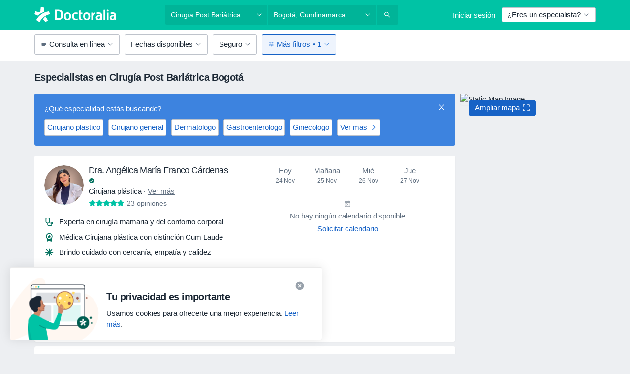

--- FILE ---
content_type: text/html; charset=UTF-8
request_url: https://www.doctoralia.co/tratamientos-servicios/cirugia-post-bariatrica/bogota
body_size: 84338
content:

<!DOCTYPE html>
<html lang="es" region="co" class="">
<head>
<!--
--------------------------------
We are looking for outstanding talent! Since you are interested in our code, maybe you are also interested in becoming part of our team.
We look forward to seeing you: https://docplanner.tech/careers
--------------------------------
-->
	
			<link rel="preconnect" href="//platform.docplanner.com/"/>
		
							
		<link rel="preconnect" href="//s3-sa-east-1.amazonaws.com"/>
		<link rel="preconnect" href="//www.googletagmanager.com"/>
		<link rel="preconnect" href="//www.google-analytics.com"/>
		
			
			<link rel="preconnect" href="https://dev.visualwebsiteoptimizer.com" />
			<script type='text/javascript' id='vwoCode'>
				window._vwo_code || (function() {
					var account_id=772888,
						version=2.0,
						settings_tolerance=2000,
						hide_element='body',
						hide_element_style = 'opacity:0 !important;filter:alpha(opacity=0) !important;background:none !important',
						/* DO NOT EDIT BELOW THIS LINE */
						f=false,w=window,d=document,v=d.querySelector('#vwoCode'),cK='_vwo_'+account_id+'_settings',cc={};try{var c=JSON.parse(localStorage.getItem('_vwo_'+account_id+'_config'));cc=c&&typeof c==='object'?c:{}}catch(e){}var stT=cc.stT==='session'?w.sessionStorage:w.localStorage;code={use_existing_jquery:function(){return typeof use_existing_jquery!=='undefined'?use_existing_jquery:undefined},library_tolerance:function(){return typeof library_tolerance!=='undefined'?library_tolerance:undefined},settings_tolerance:function(){return cc.sT||settings_tolerance},hide_element_style:function(){return'{'+(cc.hES||hide_element_style)+'}'},hide_element:function(){return typeof cc.hE==='string'?cc.hE:hide_element},getVersion:function(){return version},finish:function(){if(!f){f=true;var e=d.getElementById('_vis_opt_path_hides');if(e)e.parentNode.removeChild(e)}},finished:function(){return f},load:function(e){var t=this.getSettings(),n=d.createElement('script'),i=this;if(t){n.textContent=t;d.getElementsByTagName('head')[0].appendChild(n);if(!w.VWO||VWO.caE){stT.removeItem(cK);i.load(e)}}else{n.fetchPriority='high';n.src=e;n.type='text/javascript';n.onerror=function(){_vwo_code.finish()};d.getElementsByTagName('head')[0].appendChild(n)}},getSettings:function(){try{var e=stT.getItem(cK);if(!e){return}e=JSON.parse(e);if(Date.now()>e.e){stT.removeItem(cK);return}return e.s}catch(e){return}},init:function(){if(d.URL.indexOf('__vwo_disable__')>-1)return;var e=this.settings_tolerance();w._vwo_settings_timer=setTimeout(function(){_vwo_code.finish();stT.removeItem(cK)},e);var t=d.currentScript,n=d.createElement('style'),i=this.hide_element(),r=t&&!t.async&&i?i+this.hide_element_style():'',c=d.getElementsByTagName('head')[0];n.setAttribute('id','_vis_opt_path_hides');v&&n.setAttribute('nonce',v.nonce);n.setAttribute('type','text/css');if(n.styleSheet)n.styleSheet.cssText=r;else n.appendChild(d.createTextNode(r));c.appendChild(n);this.load('https://dev.visualwebsiteoptimizer.com/j.php?a='+account_id+'&u='+encodeURIComponent(d.URL)+'&vn='+version)}};w._vwo_code=code;code.init();})();
			</script>
			
	
						<link rel="preload" href="//platform.docplanner.com/css/jade-dpuikitv3-ccf4255a.css" as="style"/>
					<link rel="preload" href="//platform.docplanner.com/css/jade-search-43a0d685.css" as="style"/>
		
		
						<link rel="preload" href="//www.googletagmanager.com/gtm.js?id=GTM-PZ83PG" as="script"/>
			<link rel="preload" href="//www.google-analytics.com/analytics.js" as="script"/>
			
	<meta charset="utf-8"/>
	<title>Especialistas en Cirugía Post Bariátrica en Bogotá - Agenda cita | Doctoralia.co</title>

	
	<link rel="search" type="application/opensearchdescription+xml" title="www.doctoralia.co" href="https://www.doctoralia.co/opensearch">

			<meta name="description" content="Encuentra el mejor especialista en Cirugía Post Bariátrica de Bogotá entre los disponibles. Consulta opiniones de pacientes, precios y agenda cita por Internet."/>
	<meta name="robots" content="index,follow"/>
	<meta property="fb:page_id" content="122601654502559"/>
	
		
				<link rel="canonical" href="https://www.doctoralia.co/tratamientos-servicios/cirugia-post-bariatrica/bogota"/>
	
				
<meta property="og:image" content="//platform.docplanner.com/img/co/open-graph/og.png?3060678595" />
	
					
<script type="text/javascript">
	var ZLApp = {
		'APICredentials': {},

		'AppConfig': {},
		'Roles' : {
      'IS_CALL_CENTER_AGENT': false,
			'IS_ZLWORKER' : false,
			'IS_CUSTOMER_CARE' : false,
			'IS_DOCTOR': false,
			'IS_FACILITY': false		},

		'Routes' : {},

		'Storage' : {
			session: sessionStorage,
			local: localStorage
		},

		'Modules': {
			CalendarEditionPage : function() {},
			AlgoliaIndexes : {},
			MapsLoader : {}
		},

		'Experiments': {},

		'pushGAEvent': function(options) {
			$(document).ready(function() {
				// Universal Google Analytics Events

				var layerData = $.extend({
					'event': 'gaTriggerEvent',
					'gaEventCategory': options[0],
					'gaEventAction': options[1],
					'gaEventLabel': options[2],
					'gaEventInteraction': options[4]
				}, options[5]);

				dataLayer.push(layerData);
			});
		},
    'pushHSEvent': function(eventValue) {
		  if (window._hsq && _hsq.push) {
				_hsq.push(["trackEvent", eventValue]);
			}
		},
		"Routing" : {
			"generate" : function(name, object) {
				return ZLApp.NativeRouting.generate(name, object);
			}
		},
		'setStorage': function(type, key, value) {
			try {
				var storage = this.Storage[type];

				storage.setItem( key, JSON.stringify(value) );

				return true;
			} catch (exception) {
				return false;
			}
		},
		'getStorage': function(type, key) {
			try {
				var storage = this.Storage[type];

				if (storage && storage.getItem(key) !== undefined && storage.hasOwnProperty(key) === true) {
					return JSON.parse(storage.getItem(key));
				} else {
					return undefined;
				}
			} catch (exception) {
				return undefined;
			}
		},
		'clearStorage': function(type, key) {
			try {
				var storage = this.Storage[type];
				storage.removeItem( key );
				return true;
			} catch (exception) {
				return false;
			}
		},
	};

	// Object container for old stuff
	window.ZL = {};
</script>


<script type="text/javascript">
	ZLApp.CrmConfig = {
		DEFAULT_CURRENCY_CODE: 'COP',
		DEFAULT_VAT_RATE: 19,
		WITH_ZEROS: false,
		PRICE_TYPE: 'gross',
		WEBSOCKET_DOMAIN: 'ws.doctoralia.co',
		WEBSOCKET_TOKEN: '2c595f7e-ef38-492e-b088-73e553cf86dd',
	};
</script>




<script>
	ZLApp.Const = {
		'AJAX_ROOT_ROUTE': 'www.doctoralia.co',
		'ALGOLIA_API_KEY': '189da7b805744e97ef09dea8dbe7e35f',
		'ALGOLIA_APP_ID': 'docplanner',
		'ALGOLIA_PREFIX': '',
		'ALGOLIA_SUFFIX': '',
		'TESTING_NAME': '',
		'BASE_DOMAIN': 'doctoralia.co',
		'BOOKING_APP_BOOK_VISIT': 'haga-una-cita',
		'BOOKING_APP_BOOK_VISIT_SLOTS': 'seleccionar-fecha',
		'BREAKPOINTS': {
			'SCREEN_LG_MIN': 1200,
			'SCREEN_MD_MAX': 1199,
			'SCREEN_MD_MIN': 992,
			'SCREEN_SM_MAX': 991,
			'SCREEN_SM_MIN': 768,
			'SCREEN_XS_MAX': 767,
		},
		'RECAPTCHA_SITE_KEY': '6LewJEseAAAAALT2jWS8FKWMx1kQzG3lvwcxmL1f',
		'COVID_TEST_ID': '',
		'FLU_VACCINATION_ID': '',
		'CURRENCY': '$ 0 - 0',
		'CURRENT_COUNTRY_NAME': 'Colombia',
		'CURRENT_COUNTRY_PHONE_PREFIX': '+57',
		'CURRENT_ROUTE': 'route_search_filter_city_item_service',
		'DOCTOR_REGISTRATION_WITHOUT_VERIFICATION': true,
		'DOMAIN': 'www.doctoralia.co',
		'DWH_STATISTICS_URL': 'https://dwh-statistics.doctoralia.co',
		'EVENT_TRACKER_URL': 'https://event-tracker.docplanner.com',
		'FACEBOOK_FANPAGE_URL': '//www.facebook.com/doctoralia',
		'FACEBOOK_LOCALE': 'es_CO',
		'FACILITY_URL': 'https://www.doctoralia.co/clinicas/__urlname__',
		'FIRST_SOCIAL_LOGIN':  false ,
		'GEOCODER_DOMAIN': 'geocoder.doctoralia.co',
		'GOOGLE_API_KEY': 'AIzaSyAPEkgzgNuQ7h-PLlGo4YqglJ0Ht9RIiPk',
		'GOOGLE_APP_ID': '493966161972-bp86jl46m6en0gk7kvu7nvvnupdobdma.apps.googleusercontent.com',
		'GOOGLE_ONE_TAP_REDIRECT_URL': 'https://www.doctoralia.co/social-connect/co_sso?_redirect=https%3A//www.doctoralia.co/tratamientos-servicios/cirugia-post-bariatrica/bogota',
		'HAS_UNIFIED_NAVIGATION': false,
		'HUBSPOT_ECOMMERCE_CONTACT': '',
		'HUBSPOT_ID': '442271',
		'ISO_LOCALE': 'co',
		'IS_LOGGED': false,
		'IS_LOGGED_DOCTOR': false,
		'IS_LOGGED_FACILITY_MANAGER': false,
		'IS_PATIENT_APP': false,
		'IS_PHONE': false,
		'IS_STAGING': false,
		'LANGUAGE_CODE': 'es_CO',
		'LOADER_IMAGE': '<p class="loader"><img src="//platform.docplanner.com/img/general/user-interface/loader-ready-white.gif?1799301098" alt=""/></p>',
		'LOADER_URL': "//platform.docplanner.com/img/general/user-interface/loader-ready-white.gif?1799301098",
		'LOCALE': 'co',
		'MARKETING_CONSENT_IS_INFO': false,
		'MARKETING_CONSENT_PRECHECKED': false,
		'MIN_QUESTION_CHARACTERS': 50,
		'PAGE_TYPE': '/search_results_visits_new',
		'PATIENT_APP_VERSION': '',
		'PATIENT_REQUEST_BASE_URL': 'https://patient-request.doctoralia.co',
		'PLATFORM_LINK': '//platform.docplanner.com/',
		'POST_CODE_MASK': '999999',
		'PROTOCOL': 'https',
		'REFERER': '',
		'SAAS_BASE_DOMAIN': 'docplanner.doctoralia.co',
		'SAAS_MANAGEMENT_WIDGET_DOMAIN': 'booking-management.doctoralia.co',
		'SEARCH_PATH': "https:\/\/www.doctoralia.co\/buscar",
		'SITE_LANG': 'es',
		'SITE_NAME': 'Doctoralia',
		'SSO_DOMAIN': 'l.doctoralia.co',
		'SSO_SOCIAL_CONNECT': 'https://www.doctoralia.co/social-connect/co_sso?_redirect=',
		'SSO_SOCIAL_CONNECT_REDIRECT_URL': 'https://www.doctoralia.co/social-connect/co_sso?_redirect=https%3A//www.doctoralia.co/tratamientos-servicios/cirugia-post-bariatrica/bogota',
		'TERMS_URL': 'https://www.doctoralia.co/terminos-y-condiciones',
		'TIMEZONE': '-05:00',
		'UPPERCASE_RATIO_ON_OPINIONS': 50,
		'USER_ID': null,
		'VISIT_URL': '',
		'WIDGETS_APP_URL': 'widgets.doctoralia.co',
		'SEARCH_APP_URL': 'https://search.doctoralia.co',
		'PSYCHOTHERAPIST_SPECIALIZATION_ID': "",
		'PSYCHOLOGY_SPECIALIZATION_ID': 54,
	};

	ZLApp.isRoute = function(route) {
		if (Array.isArray(route)) {
			return route.indexOf(this.Const.CURRENT_ROUTE) > -1;
		}

		return this.Const.CURRENT_ROUTE === route;
	};
</script>


																																																																																																																																																																																																																																									
<script>
	ZLApp.Gate = {"GATE_ADDRESS_EDITION_CUSTOM_REFUND_POLICY":true,"GATE_ADDRESS_ONLINE_CONSULTATION":true,"GATE_ADMIN_CHAT_GDPR":true,"GATE_BOOKING_INSURANCE":true,"GATE_BOOKING_DIRECT_INSURANCE":false,"GATE_SHOW_DISABLED_FACILITY_WIDGET":false,"GATE_AGENDA_NON_DOCTORS_FRONTEND_TEST":false,"GATE_PB_SEND_REQUEST_FOR_SLOTS_WITHOUT_INSURANCE_FILTER":false,"GATE_CALENDAR_NOTIFICATION_FIND_OTHER_DOCTOR":true,"GATE_CHECK_YOUR_INSURANCE":true,"GATE_CONTEXTUAL_SEARCH_AT_HOMEPAGE":true,"GATE_COOKIE_CONSENT":false,"GATE_COVID_TEST_SEARCH":false,"GATE_FLU_VACCINATION_SEARCH":false,"GATE_CRM_ECOMMERCE_BLACK_FRIDAY":false,"GATE_CRM_ECOMMERCE_BOLETO":false,"GATE_CRM_ECOMMERCE_IBAN":false,"GATE_CRM_ECOMMERCE_IYZICO_ONE_TIME":false,"GATE_CRM_ECOMMERCE_PAYMENTS_TESTIMONIALS":false,"GATE_CRM_ECOMMERCE_PIX":false,"GATE_CRM_ECOMMERCE_PSE":true,"GATE_CRM_ECOMMERCE_SERVIPAG":false,"GATE_CRM_ECOMMERCE_SHOW_CPL_PRICING_DETAILS":false,"GATE_CRM_ECOMMERCE_WEBSITE":true,"GATE_CRM_ECOMMERCE_WEB_PAY":false,"GATE_CRM_ECOMMERCE_HIDE_PACKAGING_LANDING_CONTACT_FORM":false,"GATE_CRM_ECOMMERCE_TERMS_DETAILS":true,"GATE_CRM_IYZICO":false,"GATE_CRM_PAYU":false,"GATE_CRM_USE_SCA_AUTHENTICATION_FLOW":false,"GATE_CRM_USE_SCA_AUTHENTICATION_FLOW_SELECTIVE_BINS":false,"GATE_CRM_REFERRAL_PROGRAM_URL_REDESIGN":false,"GATE_DIRECT_INSURANCES":false,"GATE_DOCTOR_CALENDAR_FILTERS":true,"GATE_DOCTOR_LICENSE_NUMBER":true,"GATE_DOCTOR_PROFILE_TOP_BANNER_TOUCHPOINT":true,"GATE_DOCTOR_REGISTRATION_EMAIL_CONFIRMATION":false,"GATE_DOCTOR_STATISTICS_VIDEO":false,"GATE_OPENING_HOURS":false,"GATE_ECOMMERCE_PREMIUM_LANDING_MODAL":true,"GATE_ECOMMERCE_PREMIUM_LANDING_MODAL_MARKETING":false,"GATE_ECOMMERCE_PRICING_WEBSITE_ON_DEFAULT":false,"GATE_ECOMMERCE_WEBSITE_TOGGLE_ADDITIONAL_TEXT":false,"GATE_ECOMMERCE_THANK_YOU_PAGE_NEW_ONBOARDING_WIZARD":false,"GATE_ECOMMERCE_UNPAID_INVOICES_MODAL":true,"GATE_PRELOAD_GTM":true,"GATE_ENABLE_LICENSE_NUMBER_VERIFICATION":false,"GATE_FACILITY_CALENDAR_SERVICE_STEP":true,"GATE_FACILITY_CALENDAR_SORT_BY_NAME":false,"GATE_FACILITY_PROFILE_TOP_BANNER_TOUCHPOINT":false,"GATE_FACILITY_REGISTRATION":true,"GATE_FACILITY_REGISTRATION_EMAIL_CONFIRMATION":true,"GATE_FACILITY_SERVICES_TABLE":true,"GATE_REFACTORED_FACILITY_ITEM_ABOUT":false,"GATE_FIND_ANOTHER_SPECIALIST_WHEN_NO_AVAILABILITY":true,"GATE_GDPR_MARKETING_CONSENT_MANDATORY":true,"GATE_GDPR_REGISTRATION_INFORMATION":false,"GATE_GENERAL_MARKETING_AGREEMENT":true,"GATE_GOOGLE_ONE_TAP_LOGIN":false,"GATE_HIDE_NEARBY_DOCTORS_ON_NON_COMMERCIAL_PROFILE":false,"GATE_HIDE_PRICES_FOR_PATIENTS_WITH_INSURANCE":true,"GATE_HOMEPAGE_PATIENT_APP_BANNER":true,"GATE_HUBSPOT":true,"GATE_INSURANCE_PLANS":true,"GATE_LOCATION_DETAILS":true,"GATE_MODERATION_DOCTOR_ITEM_REQUIRED":false,"GATE_MODERATION_DOCTOR_ITEM_SPECIALIZATION":false,"GATE_MODERATION_DOCTOR_SPECIALIZATION":true,"GATE_MODERATION_EDIT_OPINION_BY_MODERATOR":true,"GATE_MODERATION_OPINION_TRUST_SCORE_DISPLAY":true,"GATE_MODERATION_AUTOMODERATOR_PARAMS_BUTTON_DISPLAY":true,"GATE_MODERATION_PANEL_DOCTOR_NEW_BY_SELF":false,"GATE_MODERATION_SPECIALIZATION_DOCUMENT_VERIFICATION":true,"GATE_NEW_SEARCH_DISTRICT_FILTERS":false,"GATE_NEW_SEARCH_FORCE_DOCTORS_ON_LANDING_PAGES":false,"GATE_NEW_SEARCH_ONLINE_CONSULTATION_BANNER":true,"GATE_NEW_SEARCH_PATIENT_APP_BANNER":true,"GATE_ONLINE_CONSULTATION_CALENDAR_PAYMENT_TIP":true,"GATE_ONLINE_LANDING_REAL_TESTIMONIALS":true,"GATE_OPINIONS_NEW_FLOW_SAMPLE_OPINIONS":false,"GATE_OPINIONS_NEW_FLOW_REQUIRE_LOGIN_JUST_BEFORE_SUBMIT":false,"GATE_OPINION_SIGNATURE_HIDE":false,"GATE_OPINION_SORTING_SHOW":false,"GATE_PB_BOOKING_SOURCE":false,"GATE_PB_DECIMAL_PART_IN_PRICES":true,"GATE_PB_DOCTOR_CALENDAR_WITH_FILTERS_WIDGET":false,"GATE_PB_INTEGRATED_DOCTOR_CALENDAR":false,"GATE_ENABLE_ALL_PATIENT_APP_BANNER":true,"GATE_ENABLE_BROWSER_CHAT_PATIENT_APP_BANNER":true,"GATE_QA_PATIENT_APP_BANNER":true,"GATE_USE_NEW_MESSENGER_APP":false,"GATE_CHAT_ENABLE_NEW_ON_LOAD_BANNER":true,"GATE_CHAT_ENABLE_NEW_ON_LOAD_CONFIRMATION_BANNER":true,"GATE_DEEPLINK_SEND_DIRECT_REGISTRATION_TRACKING":true,"GATE_DLP_VWO_EXPERIMENT_ENABLED":false,"GATE_ENABLE_DLP_SURVEY":false,"GATE_Q_AND_A":true,"GATE_Q_AND_A_ALLOW_PRIVATE_QUESTIONS":false,"GATE_Q_AND_A_ANSWER_MODERATION":false,"GATE_Q_AND_A_PRIVATE_QUESTIONS_PANEL_VUE":false,"GATE_RECURRING_CREDIT_CARD_PAYMENT":true,"GATE_SAVE_DOCTOR_PROFILE":true,"GATE_SAVE_DOCTOR_PROFILE_NON_LOGGED":true,"GATE_SENTRY_JS":true,"GATE_DATADOG_RUM_JS":true,"GATE_SENTRY_PERFORMANCE_TRACING":false,"GATE_SEO_ENABLE_NEW_DOCTOR_HOMEPAGE_SECTION":true,"GATE_SHOW_ADDRESS_FACILITY_WARNING":true,"GATE_SHOW_DOCTOR_PROFILE_EDITION_DESCRIPTION":true,"GATE_HIDE_REQUEST_SERVICES":false,"GATE_SHOW_GDPR_CHECKBOX":false,"GATE_SHOW_PHONE_ON_NON_COMMERCIAL_DOCTORS":false,"GATE_SLOT_RELEASED":false,"GATE_STRONG_PASSWORD_VALIDATOR":true,"GATE_TIMEZONE_ONLINE_CONSULTATION":false,"GATE_TURKISH_LAW_COMPLIANCE":false,"GATE_USER_REGISTRATION_EMAIL_CONFIRMATION":true,"GATE_VUE_LOCATION_AUTOCOMPLETE_LOGS":false,"GATE_VUE_WIDGETS":true,"GATE_WEBSOCKETS":true,"GATE_MODERATION_SPECIALIZATION_DOCUMENT_VERIFICATION_SENT_EMAIL":false,"GATE_TEST_ACCOUNTS_DASHBOARD_FACILITY_ACCOUNTS_TOGGLE":true,"GATE_OPINION_ACTIVATION_AND_EMAIL_VERIFICATION_VIA_EMAIL":false,"GATE_RECAPTCHA_ENTERPRISE_OPINIONS_FLOW":true,"GATE_OPINIONS_REMOVE_OTHER_FROM_LOCATION_DROPDOWN":false,"GATE_ECOMMERCE_USE_IFRAME":true,"GATE_DOCTOR_REGISTRATION_MODERATION_PANEL":true,"GATE_CRM_FIRST_CLASS_ECOMMERCE_PROMOTION":false,"GATE_OPINIONS_FOR_FACILITIES":false,"GATE_UNSUBSCRIBE_SMS_FOOTER":true,"GATE_OPINIONS_FACILITY_DOCTOR_DROPDOWN":false,"GATE_OPINIONS_FACILITY_ADDRESSES_DROPDOWN":false,"GATE_PATIENT_REQUEST_BUTTON":false,"GATE_ENABLE_PATIENT_REQUEST_WEBVIEW":false,"GATE_USE_NEW_PATIENT_REQUEST_PAGE":false,"GATE_PATIENT_REQUEST_VERIFICATION_STEP":false,"GATE_DOCTOR_OUT_OF_OFFICE":false,"GATE_GET_DOCTOR_CERTIFICATE":true,"GATE_CRM_ECOMMERCE_PACKAGING_LANDING":true,"GATE_CRM_ECOMMERCE_PACKAGING_LANDING_HIDE_ICONS":false,"GATE_CRM_ECOMMERCE_CUSTOMER_SUPPORT_SECTION":true,"GATE_PB_DISPLAY_GET_APP_BANNER_IN_ASK_FOR_CONTACT_MODAL":false,"GATE_REQUEST_PROFILE_CHANGES_WITH_TEXT_BOX":false,"GATE_FETCH_CUSTOMER_DATA_BY_TAX_NUMBER":false,"GATE_ECOMMERCE_ACCEPT_COMPANY_GMB":false,"GATE_CRM_CUSTOMER_TAX_NUMBER_NOT_REQUIRED":false,"GATE_BULK_OBJECT_VERIFICATION":true,"GATE_USER_TOOL_V2":true,"GATE_PB_USE_FULL_LIST_OF_INSURANCES_IN_CALENDAR_WIDGET":false,"GATE_PB_IS_BOOKING_REQUEST":false,"GATE_BANNER_REDIRECT_TO_LISTING":true,"GATE_SHOULD_CHECK_BOOKABLE_SERVICES_ON_FACILITY_PROFILE":true,"GATE_SHOULD_CHECK_BOOKABLE_DOCTORS_ON_FACILITY_PROFILE":true,"GATE_NEW_SEARCH_HIDE_DOCTOR_SERVICES":false,"GATE_SHOW_PRICE_INCREASE_MODAL":false,"GATE_OPINIONS_ABUSE_REPORT_VIA_EMAIL_POSSIBLE":false,"GATE_TRUST_BANNER_CERTIFICATES_PL":false,"GATE_USE_TEST_COOKIEPRO":false,"GATE_CHAT_SEND_HEALTH_PROFILE_BUTTON":false,"GATE_DOCTOR_SPECIALIZATION_IN_PROGRESS":false,"GATE_PATIENT_APP_EVENT_INTERCEPTOR":true,"GATE_DP_SPACES_HEADER":false,"GATE_CRM_ECOMMERCE_PACKAGING_LANDING_FUTURE_PRICINGS":false,"GATE_DE_SEARCH_FILTER_SLOTS_BY_INSURANCE_PROVIDER":false,"GATE_ENABLE_EFR_DEEPLINK_PARAM":true,"GATE_ENABLE_FALLBACK_ANDROID_DYNAMIC_LINK":false,"GATE_ENABLE_FALLBACK_IOS_DYNAMIC_LINK":false,"GATE_ENABLE_UNLEASH_FOR_DLP":false,"GATE_ENABLE_UNLEASH_CACHING_FOR_DLP":false,"GATE_VISIBILITY_SPACE_PROMO_MATERIALS_PAGE":true,"GATE_FACILITY_PROFILE_PRICE_RANGES":true,"GATE_VISIBILITY_SPACE_FIRST_CLASS_PAGE":true,"GATE_FACILITY_PROFILE_GROUP_SERVICES_BY_DESCRIPTION":true,"GATE_OPINION_VERIFIED_BY_PAYMENT":false,"GATE_PB_SEARCH_RESULT_INSURANCE_CHECKER":false,"GATE_OPINION_MERGED_VERIFICATION_BADGES_FRONTEND":true,"GATE_DOCTOR_NEW_PROFILE_EDITOR":true,"GATE_FACILITY_NEW_PROFILE_EDITOR":true,"GATE_NEW_DOCTOR_REGISTRATION_FLOW":true,"GATE_PRE_REGISTER_STEP":true,"GATE_DOCTOR_WELCOME_MODAL":true,"GATE_Q_AND_A_PATIENT_PANEL_SHOW_ALL":true,"GATE_SEARCH_MED24_BANNER":false,"GATE_DOCTOR_DASHBOARD":true,"GATE_NEW_SERVICES_SECTION_WITH_CUSTOM_NAMES":true,"GATE_PB_SLOTS_FILTER_INSURANCES_ADVANCED_SCHEDULE":false,"GATE_SAAS_FOR_FREEMIUM":true,"GATE_FIRST_CLASS_LANDING_PAGE_MODALITIES":false,"GATE_CALENDAR_REQUEST_PHONE_NUMBER":true,"GATE_SHOW_ASK_FOR_CALENDAR_MODAL_ON_MOBILE":true,"GATE_GOOGLE_ONE_TAP_LOGIN_MOVED_FROM_GTM":true,"GATE_PB_SHOW_INSURANCE_FILTER_IN_NAVBAR":false,"GATE_SHOW_STATISTICS_ICON":true,"GATE_DOCTOR_DASHBOARD_CALENDAR_REQUESTS":true,"GATE_ENABLE_SAAS_INSURANCE_CONFIGURATION":false,"GATE_CALENDAR_APP_POST_NEW_ENDPOINT":false,"GATE_DOCTOR_PROFILE_NEW_ADDRESSES_SECTION":true,"GATE_SHOW_NEAR_ME":true,"GATE_OOPS_WIDGET":true,"GATE_FACILITY_PROFILE_MERGE_SERVICES_FOR_MULTIPLE_SPECS":true,"GATE_CRM_SHOW_ECOMMERCE_SECURE_PAYMENT_TEXT":false,"GATE_DOCTOR_PROFILE_EDITION_GENDER_ALLOW_OTHER":true,"GATE_ENABLE_ADDITIONAL_ONLINE_RESULTS_EXPERIMENT":true,"GATE_ENABLE_RADIUS_SEARCH_RESULTS_EXTENSION":true,"GATE_CRM_SHOW_ECOMMERCE_NOA_TERMS_2":false,"GATE_PHARMACIES_SEARCH":false,"GATE_PB_DOCTOR_WIDGET_DO_NOT_PREFILL":false,"GATE_PB_BOOKING_INSURANCES_FEATURES":false,"GATE_PB_BOOKING_INSURANCES_FEATURES_FACILITY":false,"GATE_SEARCH_ASSISTANT_EXPERIMENT_AUTO_SHOW":false,"GATE_SEARCH_ASSISTANT_BANNER_EXPERIMENT":true,"GATE_SEARCH_ASSISTANT_EXPERIMENT_SA_FROM_AUTOCOMPLETE":true,"GATE_ENROLLMENT_OPTIMIZED_CONVERSION_EXPERIMENT":false,"GATE_OPTIMIZED_CONVERSION_EXPERIMENT":false,"GATE_ENROLLMENT_VISIBILITY_EXPERIMENT":false,"GATE_VISIBILITY_EXPERIMENT":false,"GATE_BOOKING_PUBLIC_INSURANCE_FLOW_FRONTEND":false,"GATE_DOCTOR_REGISTRATION_LICENSE_NUMBER_ALWAYS_MANDATORY":false,"GATE_DOCTOR_REGISTRATION_ADDRESS_AUTOCOMPLETE_COUNTRY":false,"GATE_DOCTOR_REGISTRATION_ADDRESS_AUTOCOMPLETE_CITY":false,"GATE_SEARCH_INSURANCE_LISTINGS_FILTER_PROCESSING":false,"GATE_MARKETPLACE_PAYMENTS_BNPL_RESCHEDULES":false,"GATE_VISIBILITY_ADDRESS_EDITOR_VALIDATION_DOCTOR":true,"GATE_VISIBILITY_ADDRESS_EDITOR_VALIDATION_FACILITY":false,"GATE_DOCTOR_NEW_MODERATION_NEW_ENDPOINT":true,"GATE_PB_INSURANCES_AVAILABILITY_SEARCH":false,"GATE_VISIBILITY_SA_HIDE_LIVE_LOCATION_QUESTION":false,"GATE_PB_AB_TEST_AVAILABILITY_CALENDAR":false,"GATE_CRM_NOA_PROMO_BLACK_FRIDAY":true,"GATE_CRM_NOA_PROMO_BLACK_FRIDAY_PRICE_INFO":true,"GATE_DOCTOR_REGISTRATION_LICENSE_REQUIRED_BY_SPECIALIZATION":false,"GATE_SUPPORT_DOCUMENT_UPLOAD_WITH_LICENSE_NUMBER":true,"GATE_VISIBILITY_FC_PAGE_BLACK_FRIDAY_PROMO":false};

	ZLApp.isGranted = function(gate) {
		return this.Gate[gate];
	};
</script>


	<script>
		ZLApp.Lang = {
						"@Disease": "enfermedad",
			"@List": "lista",
			"@Map": "mapa",
			"abandoned_cart_button": "Confirme la fecha",
			"abandoned_cart_description": "Para agendar una cita correctamente es necesario completar el proceso.",
			"abandoned_cart_header": "Su cita no ha sido confirmada todav\u00eda",
			"add": "Agregar",
			"add_patient": "Agregar paciente",
			"address": "Direcci\u00f3n",
			"addresses_with_no_online_booking": "Consultorios sin agendamiento online",
			"advance_schedule_calendar_address": "Direcci\u00f3n",
			"agenda_visit_manage_cancel_visit_modal": "La visita ha sido cancelada.",
			"agenda_visit_manage_confirm_visit_modal": "\u00a1Gracias! Por favor, sea puntual.",
			"are_you_sure": "\u00bfEst\u00e1 usted seguro?",
			"autocomplete_disease": "Enfermedad",
			"autocomplete_loading": "Estamos buscando resultados",
			"autocomplete_search_empty": "\u00bfQu\u00e9 est\u00e1s buscando?",
			"autocomplete_search_prefix": "Buscar",
			"autocomplete_specialization": "Especialidad",
			"booking_sms_conf_after_resend_hint": "\u00a1Te hemos enviado otro mensaje! Esta vez deber\u00eda llegar en menos de 2 minutos.",
			"brand_doctors": "medicos",
			"calendar_placeholder_title": "Reserva de cita en Doctoralia",
			"call": "Ll\u00e1manos",
			"cancel": "Cancelar",
			"changes_sent_to_moderation": "Los cambios se han enviado a los moderadores. El contenido previo al cambio no ser\u00e1 visible hasta que finalice el proceso de moderaci\u00f3n.",
			"chat_error_message": "Por favor, actualice la p\u00e1gina para ver los \u00faltimos mensajes.",
			"check_other_calendars": "Ver direcciones con calendario online",
			"clinics_autocomplete": "Centro m\u00e9dico",
			"close": "Cerrar",
			"comment_should_not_capitalize": "Los comentarios no pueden ser en may\u00fasculas por completo",
			"comment_to_short": "Una opini\u00f3n debe tener una como m\u00ednimo %minCharacters% caracteres. La opini\u00f3n introducida solo tiene %currentCount% caracteres.",
			"common_refresh": "Actualizar",
			"confirm_when_slot_remove": "\u00bfEst\u00e1 seguro de que quiere eliminar este intervalo de tiempo?",
			"congratulations_reminders_set": "\u00a1Enhorabuena! El recordatorio ya est\u00e1 preparado.",
			"currency_suffix": "$ %{currency_code}",
			"disable": "desactivar",
			"doctor_all_addresses": "Consultorios (%{count})",
			"doctor_all_addresses_one": "Consultorio",
			"doctor_autocomplete": "Especialista",
			"doctor_edition_facility_type_header": "Tipo de direcci\u00f3n",
			"doctor_edition_online_office_name": "Nombre del consultorio en l\u00ednea",
			"doctor_profile_add_opinion": "Dejar una opini\u00f3n",
			"doctor_service": "Servicio",
			"doctor_with_calendar": "Sin citas",
			"edit": "Editar",
			"edit_visit_patient": "Editar paciente",
			"enable": "activar",
			"errorTryLater": "Ha ocurrido un error. Int\u00e9ntelo de nuevo m\u00e1s tarde.",
			"error_while_uploading_photos": "Nuestro servidor est\u00e1 teniendo problemas para procesar las fotos. Por favor, reduzca el tama\u00f1o de las fotos o s\u00fabalas de una en una.",
			"expand_map": "Ampliar mapa",
			"facility": "Centro m\u00e9dico",
			"facility_listing_context_alert": "Al cambiar la especialidad, direcci\u00f3n o especialista puede que el servicio que hab\u00edas elegido ya no est\u00e9 disponible, o bien que no est\u00e9 cubierto por tu aseguradora.",
			"fieldNotEmpty": "Este campo no puede estar vac\u00edo",
			"filter_info_box": "Usa los filtros para encontrar los especialistas y centros m\u00e9dicos que mejor se adaptan a ti",
			"finish": "Finalizar",
			"forward": "Siguiente",
			"from": "Desde",
			"generic-book-appointment": "Agendar cita",
			"google_calendar_cancel_sync_text": "\u00bfEst\u00e1s seguro de que quieres cancelar la sincronizaci\u00f3n?",
			"import_address_name": "Nombre del consultorio",
			"incorrect_date": "La fecha introducida es incorrecta",
			"insurance_box_title": "\u00bfBuscas especialista con un seguro en concreto? Consulta nuestras opciones",
			"internal_number_warning": "Introduce el siguiente n\u00famero cuando se haya establecido la conexi\u00f3n:",
			"less": "ver menos",
			"link_doctor_to_clinic.choose_clinic.placeholder": "Empiece a escribir para encontrar su centro",
			"link_doctor_to_clinic.choose_clinic.title": "Seleccione el centro donde trabaja",
			"loadingWait": "Cargando. Por favor, espere...",
			"map": "mapa",
			"map_empty_state_CTA": "Mueve el mapa o al\u00e9jalo para ver resultados",
			"map_empty_state_copy_generic": "No hay ning\u00fan especialista aqu\u00ed",
			"map_empty_state_copy_spec": "No hay ning\u00fan %dentista% aqu\u00ed",
			"map_search": "Buscar en esta zona",
			"map_test_modal_CTA": "Regresar a la lista de especialistas",
			"map_test_modal_text": "Estamos creando un mapa que te ser\u00e1 mucho m\u00e1s \u00fatil. \u00a1Estar\u00e1 disponible pr\u00f3ximamente!",
			"map_test_modal_text_headline": "En contrucci\u00f3n.",
			"mobile_specialization": "Especialidad",
			"mobile_visit_try_again": "Intentar de nuevo",
			"more": "ver m\u00e1s",
			"move_visit": "Cambie la fecha de la  cita",
			"no": "No",
			"no_calendar_in_your_location": "Esta direcci\u00f3n no tiene calendario online.",
			"no_open_slots": "Sin citas disponibles",
			"no_slots_facility_cta": "Mostrar perfil",
			"no_slots_facility_info": "Ning\u00fan profesional de este centro tiene citas disponibles",
			"online_consultation_doc_card_label": "Ofrece consultas online",
			"panel_delete-me-modal_no": "Mantener la cuenta",
			"panel_delete-me-modal_yes": "Eliminar cuenta",
			"patient_visit_cancel_modal_confirm": "\u00bfSeguro que desea cancelar esta visita?",
			"patients_marketing_consent_modal_cta_no": "No, gracias",
			"patients_marketing_consent_modal_cta_yes": "S\u00ed, quiero recibir informaci\u00f3n de Doctoralia",
			"patients_marketing_consent_modal_desc": "Recibe informaci\u00f3n promocional sobre nuevas funcionalidades y servicios. De esta forma podr\u00e1s aprovechar Doctoralia al m\u00e1ximo para cuidar de tu salud y la de los tuyos.",
			"patients_marketing_consent_modal_legal_txt": "Para compartir las novedades de Doctoralia, necesitamos tu consentimiento. Puedes revocarlo en cualquier momento.",
			"patients_marketing_consent_modal_legal_txt_learn_more": "Aprende m\u00e1s sobre nuestra pol\u00edtica de privacidad.",
			"patients_marketing_consent_modal_legal_txt_tooltip": "Necesitamos tu consentimiento para ofrecerte la mejor experiencia con Doctoralia. Recuerda que puedes revocar tu consentimiento en cualquier momento. <a href=\"https:\/\/www.doctoralia.co\/privacidad\">Saber m\u00e1s sobre la pol\u00edtica de privacidad.<\/a>",
			"patients_marketing_consent_modal_title": "No te pierdas nada",
			"price_from": "Desde %price%",
			"provide_visit_location": "La ubicaci\u00f3n de la cita es obligatoria",
			"qna_question_delete_confirm": "\u00bfSeguro que quiere borrar esta pregunta?",
			"rate_error": "Para a\u00f1adir una opini\u00f3n tiene que elegir la calificaci\u00f3n",
			"reminder_removed": "El recordatorio ha sido eliminado",
			"remove_slot_error_message": "No hemos podido eliminar el slot",
			"removing": "Eliminando",
			"reset_filters": "Restablecer",
			"saving": "Guardando...",
			"search_all_filters": "Todos los filtros",
			"search_calendar_missing": "No hay ning\u00fan calendario disponible",
			"search_error_no_location": "No se puede determinar la ubicaci\u00f3n del usuario",
			"search_filter_calendar": "Reserva de cita en Doctoralia",
			"search_filter_calendar_description": "Mostrar solo especialistas con los que pueda reservar la cita a trav\u00e9s de Doctoralia",
			"search_filter_clinics": "Cl\u00ednicas",
			"search_filter_dates_per_date": "Fecha de la cita",
			"search_filter_diseases": "Enfermedades",
			"search_filter_districts": "Distritos",
			"search_filter_doctors": "Especialistas",
			"search_filter_doctors_clinics": "Profesionales y centros m\u00e9dicos",
			"search_filter_entity_type": "Resultados a mostrar",
			"search_filter_insurances": "Seguro",
			"search_filter_kids_friendly": "Atiende ni\u00f1os",
			"search_filter_kids_friendly_description": "Especialistas que atienden ni\u00f1os",
			"search_filter_payment_methods": "M\u00e9todo de pago",
			"search_filter_specializations": "Especialidad",
			"search_in_doctors": "Busca \"%{QUERY}\" en especialistas",
			"search_in_facilities": "Busca \"%{QUERY}\" en centros m\u00e9dicos",
			"search_sort_by": "Ordenar por",
			"search_sorter": "Orden",
			"search_sorter_availability": "Cita m\u00e1s cercana disponible",
			"search_sorter_factor_based": "Recomendados",
			"search_sorter_rating": "Mejor valorados",
			"search_sorter_recommended": "recomendados",
			"search_whole_website": "Buscar \"%phrase%\" en toda la web",
			"selectService": "Selecciona un servicio",
			"selectSpecialization": "Seleccione especialidad",
			"select_choose": "- Escoja una opci\u00f3n -",
			"selected": "Seleccionado",
			"send_opinion": "Env\u00ede opiniones",
			"services_and_prices_no_price": "Precio sin especificar",
			"set_visit_button": "Agendar cita",
			"show_more": "ver m\u00e1s",
			"show_phone": "Ver tel\u00e9fono",
			"show_yesterday": "Mostrar ayer",
			"super_doctor_mail_CTA_see_all_opinions": "Ver todas las opiniones",
			"terms_of_visits_addition": "A\u00f1adiendo fechas de consultas",
			"toast_remove_slot_title": "\u00a1Plazo eliminado!",
			"toast_undo_remove_slot_title": "\u00a1Slot restaurado!",
			"unexpected_error": "Ha ocurrido un error inesperado",
			"unsaved_changes": "Algunos cambios todav\u00eda no est\u00e1n guardados. \u00bfQuiere permanecer en esta p\u00e1gina para guardarlos?",
			"validation.email": "Es necesario introducir una direcci\u00f3n de correo electr\u00f3nico v\u00e1lida",
			"validation.maxLength": "Por favor, introduzca %{max} caracteres como m\u00e1ximo.",
			"validation.required": "Este campo es obligatorio",
			"validator_email": "Es necesario introducir una direcci\u00f3n de correo electr\u00f3nico v\u00e1lida",
			"validator_required": "Este campo es obligatorio",
			"visit_details_saving_progress": "Guardando\u2026",
			"visit_details_visit_cancelled": "Reserva cancelada",
			"visit_out_of_schedule": "La visita est\u00e1 fuera del horario",
			"visit_report_select_all": "Seleccionar todo",
			"visit_select_date": "Seleccionar la fecha de la cita",
			"wait_a_moment": "Un momento, por favor...",
			"warning": "Sugerencia",
			"we_are_checking_your_localization": "Estamos buscando tu ubicaci\u00f3n...",
			"widget_show_reviews": "Mostrar opiniones",
			"yes": "Si",
			"you_have_x_custom_calendar_configs": "Tiene $amount semanas con el horario cambiado",
			"you_need_characters": "Necesita escribir: %{currentCount} caracteres m\u00e1s.",
			"your_account_demo_1": "As\u00ed funciona el listado de visitas",
			"your_account_demo_2": "Puedes elegir una fecha del calendario en lugar de hacer scroll",
			"your_account_demo_3": "Puedes agendar cita con solo 1 clic",
			"your_account_demo_4": "Puedes elegir de entre una lista de direcciones",
			"your_account_demo_5": "Puedes editar las visitas previamente agendadas por ti",
			"your_account_demo_6": "Cliquea en la lista para ver informaci\u00f3n detallada",
	
			'all_specs': 'Todas\u0020las\u0020especialidades',
			'banner_promote_app_cta_2': 'Ir\u0020a\u0020la\u0020app',
			'banner_promote_app_text_1': 'Descarga\u0020nuestra\u0020App\u0020y\u0020vive\u0020la\u0020mejor\u0020experiencia\u0020para\u0020el\u0020cuidado\u0020de\u0020tu\u0020salud',
			'call_center_info_placeholder_transport': 'p.\u0020ej.\u0020\u0022El\u0020acceso\u0020al\u0020edificio\u0020se\u0020hace\u0020desde\u0020la\u0020puerta\u0020plateada,\u0020situada\u0020enfrente\u0020del\u0020centro\u0020comercial.\u0020Puedes\u0020llegar\u0020f\u00E1cilmente\u0020con\u0020la\u0020l\u00EDnea\u0020roja\u0020del\u0020metro\u0022',
			'directions_parking': 'Direcci\u00F3n\u0020y\u0020aparcamiento',
			'docplanner_payments_action_required': 'Pagos\u0020\u002D\u0020Acci\u00F3n\u0020requerida',
			'docplanner_payments_action_required_tip1': 'Debe\u0020actualizar\u0020su\u0020cuenta.',
			'docplanner_payments_action_required_tip2': 'Vaya\u0020a\u0020la\u0020p\u00E1gina\u0020web\u0020de\u0020nuestro\u0020proveedor\u0020de\u0020pagos\u0020para\u0020completar\u0020la\u0020infomaci\u00F3n\u0020necesaria.',
			'docplanner_payments_action_required_update_button': 'Ir\u0020ahora',
			'doctor_edition_remote_instructions_header': 'C\u00F3mo\u0020conectarse\u0020a\u0020la\u0020consulta',
			'doctor_edition_remote_instructions_placeholder': 'Escriba\u0020las\u0020instrucciones\u0020aqu\u00ED',
			'doctor_edition_remote_instructions_tip': 'Escriba\u0020todos\u0020los\u0020detalles\u0020necesarios.\u0020Su\u0020email\u0020y\u0020n\u00FAmero\u0020de\u0020tel\u00E9fono\u0020solo\u0020los\u0020ver\u00E1n\u0020los\u0020pacientes\u0020tras\u0020reservar\u0020la\u0020cita.',
			'doctor_panel_address_details': 'Esta\u0020informaci\u00F3n\u0020ayudar\u00E1\u0020a\u0020los\u0020pacientes\u0020a\u0020encontrar\u0020su\u0020consulta\u0020m\u00E1s\u0020f\u00E1cilmente.\u0020Puede\u0020indicar\u0020c\u00F3mo\u0020acceder\u0020al\u0020edificio\u0020de\u0020entrada,\u0020c\u00F3mo\u0020llegar\u0020con\u0020transporte\u0020p\u00FAblico,\u0020etc.',
			'has_unpaid_invoices_btn': 'Elegir\u0020m\u00E9todo\u0020de\u0020pago',
			'has_unpaid_invoices_content': 'Puedes\u0020pagarla\u0020online\u0020o\u0020mediante\u0020transferencia\u0020bancaria.',
			'has_unpaid_invoices_title': 'Tu\u0020cuenta\u0020tiene\u0020una\u0020factura\u0020pendiente\u0020de\u0020pago.',
			'marketplace_account_rejected_account_apology_information': 'Le\u0020pedimos\u0020disculpas\u0020por\u0020el\u0020inconveniente\u0020y\u0020le\u0020agradecemos\u0020su\u0020paciencia.',
			'marketplace_account_rejected_account_header': 'Pagos\u0020\u002D\u0020Su\u0020cuenta\u0020ha\u0020sido\u0020suspendida\u0020temporalmente',
			'marketplace_account_rejected_account_header_description': 'Su\u0020cuenta\u0020ha\u0020sido\u0020suspendida\u0020temporalmente\u0020por\u0020nuestro\u0020proveedor\u0020de\u0020pago.',
			'marketplace_account_rejected_account_work_in_progress': 'Estamos\u0020trabajando\u0020\u0020para\u0020que\u0020vuelva\u0020a\u0020estar\u0020funcionando\u0020completamente.',
			'pricing-terms-modal-unilateral-changed-of-plan-title': 'Important\u003A\u0020unilateral\u0020contract\u0020change',
			'pricing-terms-modal-unilateral-changed-of-plan-descr': 'In\u0020order\u0020to\u0020keep\u0020providing\u0020you\u0020an\u0020ever\u002Dincreasing\u0020quality\u0020of\u0020our\u0020services,\u0020your\u0020current\u0020\u0022Premium\u0022\u0020subscription\u0020is\u0020being\u0020replaced\u0020with\u0020plans\u0020carefully\u0020calibrated\u0020to\u0020the\u0020real\u0020needs\u0020of\u0020each\u0020specialist.',
			'pricing-terms-modal-unilateral-changed-of-plan-cta': 'Read\u0020more',
			'address_editor_select_street_from_the_list': 'Elige\u0020una\u0020direcci\u00F3n\u0020de\u0020la\u0020lista',
			'address_editor_select_city_from_the_list': 'Elige\u0020una\u0020ciudad\u0020de\u0020la\u0020lista',
			'address_editor_street_number_missing': 'Incluye\u0020el\u0020n\u00FAmero\u0020de\u0020la\u0020calle\u0020al\u0020escribir\u0020y\u0020selecciona\u0020la\u0020opci\u00F3n\u0020correcta',
			'address_editor_invalid_street_address': 'Esta\u0020direcci\u00F3n\u0020no\u0020existe.\u0020Por\u0020favor,\u0020selecciona\u0020una\u0020direcci\u00F3n\u0020entra\u0020las\u0020opciones\u0020sugeridas.',
			'month': {
				'0': 'enero',
				'1': 'febrero',
				'2': 'marzo',
				'3': 'abril',
				'4': 'mayo',
				'5': 'junio',
				'6': 'julio',
				'7': 'agosto',
				'8': 'septiembre',
				'9': 'octubre',
				'10': 'noviembre',
				'11': 'diciembre',
			},
			'monthShort': {
				'0': 'Ene',
				'1': 'Feb',
				'2': 'Mar',
				'3': 'Abr',
				'4': 'May',
				'5': 'Jun',
				'6': 'Jul',
				'7': 'Ago',
				'8': 'Sep',
				'9': 'Oct',
				'10': 'Nov',
				'11': 'Dic',
			},
			'month.0': 'enero',
			'month.1': 'febrero',
			'month.2': 'marzo',
			'month.3': 'abril',
			'month.4': 'mayo',
			'month.5': 'junio',
			'month.6': 'julio',
			'month.7': 'agosto',
			'month.8': 'septiembre',
			'month.9': 'octubre',
			'month.10': 'noviembre',
			'month.11': 'diciembre',
			'month_short.0': 'Ene',
			'month_short.1': 'Feb',
			'month_short.2': 'Mar',
			'month_short.3': 'Abr',
			'month_short.4': 'May',
			'month_short.5': 'Jun',
			'month_short.6': 'Jul',
			'month_short.7': 'Ago',
			'month_short.8': 'Sep',
			'month_short.9': 'Oct',
			'month_short.10': 'Nov',
			'month_short.11': 'Dic',
			'more': 'ver\u0020m\u00E1s',
			'online_consultation_check_box': 'Consulta\u0020en\u0020l\u00EDnea',
			'search': 'Buscar',
			'search_placeholder_specialization': 'especialidad,\u0020enfermedad\u0020o\u0020nombre',
			'search_placeholder_where': 'p.\u0020ej.\u0020Bogot\u00E1',
			'search_placeholder_where_city': 'p.\u0020ej.\u0020Bogot\u00E1',
			'near_me': 'Cerca\u0020de\u0020m\u00ED',
			'statistics_video_pro_modal_body': '\u00C9cheles\u0020un\u0020vistazo\u0020ahora\u0020y\u0020descubra\u0020c\u00F3mo\u0020podemos\u0020ayudarle\u0020a\u0020conseguir\u0020los\u0020resultados\u0020que\u0020desea.',
			'statistics_video_pro_modal_body_bold': '\u00BFHa\u0020visto\u0020sus\u0020estad\u00EDsticas\u0020del\u0020\u00FAltimo\u0020mes\u0020en\u0020Doctoralia\u003F\u0020',
			'statistics_video_pro_modal_cta': 'Saber\u0020m\u00E1s',
			'statistics_video_pro_modal_cta_lead': 'Otros\u0020\u0025\u007Bspecialization_name\u007D\u0020ya\u0020consiguen\u0020mejores\u0020resultados\u0020con\u0020Premium',
			'statistics_video_pro_modal_cta_lead_general': 'Otros\u0020especialistas\u0020ya\u0020consiguen\u0020mejores\u0020resultados\u0020con\u0020Premium',
			'statistics_video_pro_modal_header': 'Hemos\u0020creado\u0020este\u0020v\u00EDdeo\u0020para\u0020usted',
            'new': 'Nuevo',
		    'a11y_info_required_fields': '\u002A\u0020campos\u0020obligatorios',
			'weekDay': {
				'0': 'Lunes',
				'1': 'Martes',
				'2': 'Mi\u00E9rcoles',
				'3': 'Jueves',
				'4': 'Viernes',
				'5': 'S\u00E1bado',
				'6': 'Domingo',
			},
			'weekDayShort': {
				'0': 'Lun',
				'1': 'Mar',
				'2': 'Mi\u00E9',
				'3': 'Jue',
				'4': 'Vie',
				'5': 'S\u00E1b',
				'6': 'Dom',
			},
			'weekday.0': 'Lunes',
			'weekday.1': 'martes',
			'weekday.2': 'mi\u00E9rcoles',
			'weekday.3': 'jueves',
			'weekday.4': 'viernes',
			'weekday.5': 's\u00E1bado',
			'weekday.6': 'domingo',
			'weekday_short.0': 'Lun',
			'weekday_short.1': 'Mar',
			'weekday_short.2': 'Mi\u00E9',
			'weekday_short.3': 'Jue',
			'weekday_short.4': 'Vie',
			'weekday_short.5': 'S\u00E1b',
			'weekday_short.6': 'Dom',
		};
	</script>
	

	<script>
					ZLApp.APICredentials = {
	'ACCESS_TOKEN': 'NGQ3ZTY4ZjFjZDljMDU4MTU1MzljYjQ1NTE1NzA3NmM3YTI5ZGQyMDM0YTA3YmZhMDcyMGRmYzVkZWFlYTg5Yg',
	'ACCESS_TOKEN_EXPIRATION_TIME': '1764039027',
	'REFRESH_TOKEN': '',
	'REFRESH_TOKEN_EXPIRATION_TIME': '',
	'TOKEN_URL': 'https\u003A\/\/l.doctoralia.co\/oauth\/v2\/token'
};

				ZLApp.Experiments = {
			COMBO_SERVICES: false,
		}
	</script>

		

	<meta name="SKYPE_TOOLBAR" content="SKYPE_TOOLBAR_PARSER_COMPATIBLE"/>
	<meta name="viewport" content="width=device-width, initial-scale=1.0, maximum-scale=1.0, user-scalable=no"/>

	
<link rel="shortcut icon" type="image/png" data-lazyload-href="//platform.docplanner.com/img/general/icons/favicon.png?2370760445"/>

	<link rel="image_src" href="//platform.docplanner.com//img/co/logo/logo-small-co.png"/>

			
	
			<link href="//platform.docplanner.com/css/jade-dpuikitv3-ccf4255a.css" rel="stylesheet"/>
		
	
			<link href="//platform.docplanner.com/css/jade-search-43a0d685.css" rel="stylesheet"/>
		
				
	

	
				
						
						
<!-- Google Tag Manager -->
<script>
		var oneTrackingPageData = {
		'event': 'oneTrackingEvent',
		'params': {
			'category': 'generalData',
			'action': 'page_data',
			'properties': {
				'service_category_name': '',
				'service_category_id': '',
				'service_subcategory_name': '',
				'service_subcategory_id': '592',
				'experiment_name': [],
			}
		}
	};

	var dataLayerContainer = {};

	dataLayerContainer['gtm-pageType'] = '/search_results_visits_new';
	dataLayerContainer['gtm-region'] = '';
	dataLayerContainer['gtm-district'] = '';
	dataLayerContainer['gtm-specialization'] = '';
	dataLayerContainer['gtm-specializationId'] = '';
	dataLayerContainer['gtm-fcategory'] = '';
	dataLayerContainer['gtm-city'] = '';
	dataLayerContainer['gtm-disease'] = '';
	dataLayerContainer['gtm-service'] = '';
	dataLayerContainer['gtm-isMetaIndex'] = '1';
	dataLayerContainer['gtm-isMetaFollow'] = '1';
	dataLayerContainer['gtm-redesignedNonCommercialProfile'] = '0';
	dataLayerContainer['gtm-redesignedCommercialProfile'] = '0';
	dataLayerContainer['gtm-country-code'] = 'co';
	dataLayerContainer['gtm-doctorIsOnOwnProfile'] = '0';
	dataLayerContainer['gtm-is-webview'] = '0';

	
	
	
	
	
			dataLayerContainer['gtm-is-logged-in'] = '0';
	
	dataLayer = [oneTrackingPageData, dataLayerContainer];

	var isE2ETest = '' === '1';
	if (!isE2ETest) {
		(function(w,d,s,l,i){w[l]=w[l]||[];w[l].push({'gtm.start':
		  new Date().getTime(),event:'gtm.js'});var f=d.getElementsByTagName(s)[0],
		j=d.createElement(s),dl=l!='dataLayer'?'&l='+l:'';j.async=true;j.src=
		'//www.googletagmanager.com/gtm.js?id='+i+dl;f.parentNode.insertBefore(j,f);
		})(window,document,'script','dataLayer','GTM-PZ83PG');
	}
</script>
<!-- End Google Tag Manager -->
			
</head>
<body id="search-listing" class="search-listing" >
	
				<script nomodule>
  var alert = document.createElement('div');
  var icon = document.createElement('div');
  var message = document.createElement('div');

  alert.setAttribute('class', 'd-flex flex-row align-items-center py-1-5 pl-2 bg-white');
  icon.setAttribute('class', 'p-1 d-flex align-center justify-content-center');
  message.setAttribute('class', 'px-1-5 text-muted');
  icon.innerHTML = '<i aria-hidden="true" class="svg-icon svg-icon-warning svg-icon-size-32 svg-icon-color-danger" ><svg xmlns="http://www.w3.org/2000/svg" width="24" height="24" viewBox="0 0 24 24"><path d="M12 22c5.523 0 10-4.477 10-10S17.523 2 12 2 2 6.477 2 12s4.477 10 10 10ZM11 8a1 1 0 1 1 2 0v4a1 1 0 1 1-2 0V8Zm2.25 7.25a1.25 1.25 0 1 1-2.5 0 1.25 1.25 0 0 1 2.5 0Z"/></svg></i>';
  message.innerHTML = 'Hola: lo sentimos, tu navegador ya no es compatible. Por favor, <a href=“https://www.doctoralia.co/app-pacientes“>descarga nuestra app</a> (es gratis) o <a href=“https://browsehappy-com.translate.goog/?_x_tr_sl=en&_x_tr_tl=es&_x_tr_hl=en&_x_tr_pto=wapp“>cambia a un navegador nuevo</a> para que podamos ayudarte como te mereces.';

  alert.appendChild(icon);
  alert.appendChild(message);

  document.body.insertBefore(alert, document.body.firstChild);
</script>
	
			    	
	
	
		<div class="wrapper">
			
									
	<div
		class=""
		data-banner-translations="{&quot;banner_promote_app_listing_nocalendar_test_title&quot;:&quot;\u00bfNecesitas un especialista?&quot;,&quot;banner_promote_app_listing_nocalendar_test_text&quot;:&quot;Cuidar de tu salud es mucho m\u00e1s f\u00e1cil con la App. \u00a1Desc\u00fabrela ahora!&quot;,&quot;banner_promote_app_listing_nocalendar_test_cta&quot;:&quot;Probar la app&quot;,&quot;banner_promote_app_listing_nocalendar_test_cta2&quot;:&quot;Continuar en el navegador&quot;,&quot;banner_promote_app_listing_nocalendar_test_title2&quot;:&quot;Cuida de tu salud f\u00e1cilmente con la App&quot;,&quot;banner_promote_app_listing_nocalendar_test_text2&quot;:&quot;Filtra los especialistas m\u00e1s cercanos a tu ubicaci\u00f3n&quot;,&quot;banner_promote_app_listing_nocalendar_test_text3&quot;:&quot;Reserva cita cuando y donde quieras&quot;,&quot;banner_promote_app_listing_nocalendar_test_tcta3&quot;:&quot;Instalar la app&quot;,&quot;banner_promote_app_profile_nocalendar_test_title&quot;:&quot;\u00bfNecesitas un especialista?&quot;,&quot;banner_promote_app_profile_nocalendar_test_text&quot;:&quot;Cuidar de tu salud es mucho m\u00e1s f\u00e1cil con la App. \u00a1Desc\u00fabrela ahora!&quot;,&quot;banner_promote_app_profile_nocalendar_test_cta&quot;:&quot;Probar la app&quot;,&quot;banner_promote_app_profile_nocalendar_test_cta2&quot;:&quot;Continuar en el navegador&quot;,&quot;banner_promote_app_profile_nocalendar_test_title2&quot;:&quot;Reserva f\u00e1cilmente en la app&quot;,&quot;banner_promote_app_profile_nocalendar_test_cta3&quot;:&quot;Abrir la app&quot;,&quot;banner_promote_app_content_page_test_title&quot;:&quot;\u00bfTienes m\u00e1s dudas sobre salud?&quot;,&quot;banner_promote_app_content_page_test_text&quot;:&quot;Descarga la App y obt\u00e9n una respuesta directa de un especialista&quot;,&quot;banner_promote_app_content_page_test_cta&quot;:&quot;Probar la app&quot;,&quot;banner_promote_app_content_page_test_cta2&quot;:&quot;Continuar en el navegador&quot;,&quot;banner_promote_app_content_page_test_title2&quot;:&quot;Cuida de tu salud con la app&quot;,&quot;banner_promote_app_content_page_test_cta3&quot;:&quot;Abrir&quot;,&quot;banner_promote_app_content_booking_confirmation_V1&quot;:&quot;Hola, a continuaci\u00f3n encontrar\u00e1s los detalles de la cita. Accede a esta informaci\u00f3n siempre que lo necesites en la App, donde tambi\u00e9n recibir\u00e1s recordatorios de la visita.&quot;,&quot;banner_promote_app_content_booking_confirmation_cta_V1&quot;:&quot;Continuar en la app&quot;,&quot;banner_promote_app_content_booking_confirmation_V2&quot;:&quot;Hola, gracias por reservar cita. Accede a esta informaci\u00f3n siempre que lo necesites en la App, donde tambi\u00e9n recibir\u00e1s recordatorios de la visita.&quot;,&quot;banner_promote_app_content_booking_confirmation_V3&quot;:&quot;Gestiona todas tus citas m\u00e9dicas&quot;,&quot;banner_promote_app_content_opinion_thank_you_page_title_V1&quot;:&quot;Mensaje de tu especialista&quot;,&quot;banner_promote_app_content_opinion_thank_you_page_V1&quot;:&quot;Hola, gracias por compartir tu opini\u00f3n. Si quieres enviarme un mensaje directo, descarga la App.&quot;,&quot;banner_promote_app_doctor_homepage_test_tag&quot;:&quot;Recomendado&quot;,&quot;banner_promote_app_doctor_homepage_test_app_title&quot;:&quot;Doctoralia app&quot;,&quot;banner_promote_app_doctor_homepage_test_cta&quot;:&quot;Ir a la app&quot;,&quot;banner_promote_app_doctor_homepage_test_browser_title&quot;:&quot;Navegador&quot;,&quot;banner_promote_app_doctor_homepage_test_cta2&quot;:&quot;Continuar&quot;,&quot;banner_promote_app_doctor_homepage_test_cta3&quot;:&quot;Abrir la app&quot;,&quot;banner_promote_app_doctor_homepage_test_cta4&quot;:&quot;Continuar en el navegador&quot;,&quot;banner_promote_app_doctor_homepage_test_title&quot;:&quot;Doctoralia es mejor en la app&quot;,&quot;banner_promote_app_email_footer&quot;:&quot;Mejora la gesti\u00f3n de tus citas: recibir\u00e1s recordatorios y podr\u00e1s enviar mensajes a tus especialistas&quot;,&quot;download-app-generic&quot;:&quot;Descargar la app&quot;,&quot;know-more-generic&quot;:&quot;Saber m\u00e1s&quot;,&quot;banner-promote-app-homepage-modal-title-V2&quot;:&quot;Cuida de tu salud&quot;,&quot;banner-promote-app-homepage-modal-text-V2&quot;:&quot;Encuentra los mejores especialistas y pide cita. Descarga la App y accede gratuitamente a funciones exclusivas para ti:&quot;,&quot;banner-promote-app-homepage-modal-text-V3-A&quot;:&quot;Agenda citas, contacta con tus especialistas y recibe recordatorios en la App.&quot;,&quot;banner-promote-app-homepage-modal-text-V3-B&quot;:&quot;Descarga la App: agenda citas, contacta con tus especialistas y recibe recordatorios.&quot;,&quot;banner-promote-app-homepage-modal-text-rating-V2&quot;:&quot;4.8 y 4.8 de valoraci\u00f3n media en Google Play y Apple Store&quot;,&quot;banner-promote-app-benefits-1&quot;:&quot;Gestiona tus visitas f\u00e1cilmente&quot;,&quot;banner-promote-app-benefits-2&quot;:&quot;Env\u00eda mensajes a tus especialistas&quot;,&quot;banner-promote-app-benefits-3&quot;:&quot;Recibe recordatorios y notificaciones&quot;,&quot;use-the-app-generic&quot;:&quot;Usa la app&quot;,&quot;banner-promote-app-listings-descr&quot;:&quot;Compara perfiles y agenda cita f\u00e1cilmente en la app&quot;,&quot;banner-promote-app-listings-title&quot;:&quot;Crea tus propias listas de especialistas&quot;,&quot;banner-promote-app-get-most-docplanner&quot;:&quot;Aprovecha Doctoralia al m\u00e1ximo&quot;,&quot;banner-promote-app-more-features-title&quot;:&quot;Descubre m\u00e1s funcionalidades en la app&quot;,&quot;banner-promote-app-listings-V2-text&quot;:&quot;Env\u00eda mensajes a tus especialistas, recibe recordatorios \u00a1y mucho m\u00e1s!&quot;}"
		data-id="patient-app-banner-index"
	>
	<patient-app-banner-index
		:init-options="{&quot;active&quot;:true,&quot;template&quot;:&quot;FullPageWithLogo&quot;,&quot;touchpoint&quot;:&quot;listing_with_calendar&quot;}"
	/>
	</div>

	<style>
		.patient-app-banner-relative-placeholder {
			height: 125px;
		}
		@media only screen and (min-width: 576px) {
			.patient-app-banner-relative-placeholder {
				display: none;
			}
		}
	</style>
	
	
	
	
			
<!--Header-->
<header
	data-id="main-header"
	role="navigation"
	class="navbar navbar-dark bg-secondary navbar-expand-md navbar-custom mb-0 mx-auto px-2 py-0 px-md-1"
>
	<!--Inside company icon-->
		<div class="container">
		<!--Docplanner logo-->
		

	


<div class="m-0">
	<a
		href="/"
		data-test-id="dp-logo"
		aria-label="Doctoralia - Página de inicio"
			>
		<span class="navbar-brand p-0 d-none d-lg-inline-block">
			<svg width="2205" height="400" viewBox="0 0 2205 400" xmlns="http://www.w3.org/2000/svg" preserveAspectRatio="xMinYMid meet"><path d="M2064.283 136.13c19.821-1.641 41.319-2.13 62.082-2.13 48.909 0 78.09 18.906 78.09 72.336v133.664h-41.021l-2.037-20.007h-.534c-14.066 15.156-34.498 24.007-60.665 24.007-34.658 0-62.198-22.447-62.198-66.93 0-41.371 34.497-79.892 120.834-61.569v-12.042c0-23.838-13.975-30.498-41.512-30.498-16.903 0-31.237 1.145-53.039 3.01v-39.841zm94.551 111.018c-36.579-9.305-73.158 2.127-73.158 30.401 0 18.754 12.446 29.773 31.003 28.948 14.625-.65 30.725-7.14 42.155-17.262v-42.087zm-152.714-107.148l-45.62.289v199.711h45.62v-200zm-22.605-28.21c14.301 0 25.895-11.594 25.895-25.895s-11.594-25.895-25.895-25.895-25.895 11.594-25.895 25.895 11.594 25.895 25.895 25.895zm-66.895-51.79l-45.62 5.289v274.711h45.62v-280zm-229.337 76.13c19.821-1.641 41.319-2.13 62.082-2.13 48.909 0 78.09 18.906 78.09 72.336v133.664h-41.021l-2.037-20.007h-.534c-14.066 15.156-34.498 24.007-60.665 24.007-34.658 0-62.198-22.447-62.198-66.93 0-41.371 34.497-79.892 120.834-61.569v-12.042c0-23.838-13.975-30.498-41.512-30.498-16.903 0-31.237 1.145-53.039 3.01v-39.841zm94.551 111.018c-36.579-9.305-73.158 2.127-73.158 30.401 0 18.754 12.446 29.773 31.003 28.948 14.625-.65 30.725-7.14 42.155-17.262v-42.087zm-241.267-107.148v200h45.621v-100.07c0-25.107 19.153-52.777 60.88-60.93v-42c-28.654 1.58-53.25 20.46-63.346 35.202h-.411l-3.234-32.202h-39.51zm-219.217 101.025v-2.05c0-66.839 30.754-104.975 94.313-104.975 63.149 0 93.903 38.135 93.903 104.975v2.05c0 66.839-30.754 104.975-93.903 104.975-63.559 0-94.313-38.135-94.313-104.975zm94.207-69.025c-32.3 0-47.207 21.916-47.207 67.704s14.907 67.296 47.207 67.296 46.793-21.442 46.793-67.296c0-45.854-14.493-67.704-46.793-67.704zm-209.557-86.712v189.198c0 46.032 13.974 71.514 66.171 71.514 7.146 0 18.076-1.037 26.179-2.786v-37.636c-4.488 1.045-10.628 2.432-17.959 2.432-18.041 0-28.77-4.136-28.77-39.045v-91.965h46.729v-37h-46.729v-60l-45.621 5.288zm-139.104 154.712c.127-43.696 19.053-66.999 56.735-66.999 15.919 0 32.101 1.974 46.788 3.949v-36.951c-12.062-2.417-32.052-5-52.564-5-56.194 0-98.469 30.929-98.639 105 .17 74.071 42.446 105 98.639 105 20.511 0 40.501-2.583 52.564-5v-36.951c-14.687 1.975-30.87 3.949-46.788 3.949-37.682 0-56.609-23.303-56.735-66.999zm-264.896 1.025v-2.05c0-66.839 30.754-104.975 94.313-104.975 63.149 0 93.903 38.135 93.903 104.975v2.05c0 66.839-30.754 104.975-93.903 104.975-63.559 0-94.313-38.135-94.313-104.975zm94.207-69.025c-32.3 0-47.207 21.916-47.207 67.704s14.907 67.296 47.207 67.296 46.793-21.442 46.793-67.296c0-45.854-14.493-67.704-46.793-67.704zm-336.207 168v-280h70.326c97.996 0 143.601 29.43 143.601 140s-45.604 140-143.601 140h-70.326zm161.547-140c0-62.949-12.777-94.718-80.31-94.718h-31.302v189.436h31.302c67.533 0 80.31-31.769 80.31-94.718zm-488.616 123.285l66.006 76.715 65.796-47.805-64.236-106.279c-29.012 17.895-57.456 52.582-67.566 77.369zm-94.887 76.6c54.237-110.615 157.826-192.551 281.955-217.001l-25.225-77.703c-150.598 17.006-278.728 108.28-347.298 236.453l90.568 58.252zm19.765-263.806l-132.695-31.245-25.114 77.481 92.133 38.894c18.894-19.109 40.011-35.773 63.231-50.012 31.453-19.336 58.905-32.125 105.585-48.135l-10.336-123.062h-81.356l-11.448 136.078z" fill="#fff"/></svg>
		</span>
					<span class="navbar-brand d-inline-block d-lg-none">
				<svg width="31" height="29" viewBox="0 0 31 29" xmlns="http://www.w3.org/2000/svg" xmlns:xlink="http://www.w3.org/1999/xlink"><defs><path d="M16.973 23.49c.729-1.788 2.781-4.29 4.873-5.581l4.633 7.666-4.746 3.448-4.761-5.533zm-6.844 5.525l-6.533-4.202c4.946-9.245 14.188-15.828 25.05-17.055l1.819 5.605c-8.953 1.764-16.425 7.673-20.337 15.652zm1.426-19.028l.826-9.815h5.868l.746 8.876c-3.367 1.155-5.347 2.077-7.616 3.472-1.675 1.027-3.198 2.229-4.561 3.607l-6.645-2.805 1.811-5.589 9.571 2.254z" id="a"/></defs><g transform="translate(-114 -10) translate(114 10)" fill="none"><mask><use xlink:href="#a"/></mask><use fill="#fff" xlink:href="#a"/></g></svg>
			</span>
			</a>
</div>
		<!--Toggle buttons-->
			<a
		href="#"
		class="navbar-toggler navbar-mobile-search-toggle"
		data-id="search-toggle"
		data-toggle="collapse"
		data-target="[data-id='navbar-search-collapse']"
		data-ga-event="click"
		data-ga-category="Doctor panel"
		data-ga-action="Klik w lupę"
	>
		<div class="text-truncate pr-1">
			<span data-id="search-query"></span>
		</div>
		<i aria-hidden="true" class="svg-icon svg-icon-search svg-icon-size-16 svg-icon-color-white" ><svg xmlns="http://www.w3.org/2000/svg" width="24" height="24" viewBox="0 0 24 24"><path d="M14 9.5a4.5 4.5 0 1 0-9 0 4.5 4.5 0 0 0 9 0Zm-.665 5.249a6.5 6.5 0 1 1 1.414-1.414l4.958 4.958a1 1 0 0 1-1.414 1.414l-4.958-4.958Z"/></svg></i>
	</a>

<button
	class="navbar-toggler navbar-mobile-nav-toggle collapsed"
	data-id="navbar-toggle"
	data-target="[data-id='navbar-right-collapse']"
	data-test-id="navbar-hamburger-menu"
	data-toggle="collapse"
	type="button"
>
	<div class="hamburger">
		<span class="sr-only">Menú principal</span>
		<span class="icon-bar icon-bar-one"></span>
		<span class="icon-bar icon-bar-two"></span>
		<span class="icon-bar icon-bar-three"></span>
	</div>
</button>

		<!-- Collect the nav links, forms, and other content for toggling -->
							<div class="navbar-collapse navbar-search px-2 py-1 collapse"
			     data-id="navbar-search-collapse"
			>
				<div class="nav d-flex flex-nowrap flex-grow-1 justify-content-between">
					
<div
	data-topsearch="true"
	id="search"
	class="top-search"
>
	<div data-id="search-autocomplete-vue-app">
		<search-autocomplete
			:is-search-widget-placeholder="false"
			:suggested-items="[{&quot;specialization.id&quot;:54,&quot;specialization.name&quot;:&quot;Psic\u00f3logo&quot;},{&quot;specialization.id&quot;:22,&quot;specialization.name&quot;:&quot;Ginec\u00f3logo&quot;},{&quot;specialization.id&quot;:13,&quot;specialization.name&quot;:&quot;Dermat\u00f3logo&quot;},{&quot;specialization.id&quot;:51,&quot;specialization.name&quot;:&quot;Pediatra&quot;},{&quot;specialization.id&quot;:48,&quot;specialization.name&quot;:&quot;Ortopedista y Traumat\u00f3logo&quot;},{&quot;specialization.id&quot;:44,&quot;specialization.name&quot;:&quot;Odont\u00f3logo&quot;},{&quot;specialization.id&quot;:49,&quot;specialization.name&quot;:&quot;Otorrinolaring\u00f3logo&quot;},{&quot;specialization.id&quot;:34,&quot;specialization.name&quot;:&quot;M\u00e9dico general&quot;},{&quot;specialization.id&quot;:65,&quot;specialization.name&quot;:&quot;Ur\u00f3logo&quot;},{&quot;specialization.id&quot;:10,&quot;specialization.name&quot;:&quot;Cirujano pl\u00e1stico&quot;},{&quot;specialization.id&quot;:45,&quot;specialization.name&quot;:&quot;Oftalm\u00f3logo&quot;},{&quot;specialization.id&quot;:55,&quot;specialization.name&quot;:&quot;Psiquiatra&quot;},{&quot;specialization.id&quot;:35,&quot;specialization.name&quot;:&quot;Internista&quot;},{&quot;specialization.id&quot;:14,&quot;specialization.name&quot;:&quot;Endocrin\u00f3logo&quot;},{&quot;specialization.id&quot;:41,&quot;specialization.name&quot;:&quot;Neur\u00f3logo&quot;},{&quot;specialization.id&quot;:19,&quot;specialization.name&quot;:&quot;Gastroenter\u00f3logo&quot;},{&quot;specialization.id&quot;:7,&quot;specialization.name&quot;:&quot;Cirujano general&quot;},{&quot;specialization.id&quot;:4,&quot;specialization.name&quot;:&quot;Cardi\u00f3logo&quot;},{&quot;specialization.id&quot;:39,&quot;specialization.name&quot;:&quot;Neurocirujano&quot;},{&quot;specialization.id&quot;:43,&quot;specialization.name&quot;:&quot;Nutricionista&quot;},{&quot;specialization.id&quot;:17,&quot;specialization.name&quot;:&quot;Fisioterapeuta&quot;},{&quot;specialization.id&quot;:27,&quot;specialization.name&quot;:&quot;Terapeuta complementario&quot;},{&quot;specialization.id&quot;:1,&quot;specialization.name&quot;:&quot;Alerg\u00f3logo&quot;},{&quot;specialization.id&quot;:57,&quot;specialization.name&quot;:&quot;Reumat\u00f3logo&quot;},{&quot;specialization.id&quot;:38,&quot;specialization.name&quot;:&quot;Neum\u00f3logo&quot;},{&quot;specialization.id&quot;:8,&quot;specialization.name&quot;:&quot;Cirujano maxilofacial&quot;},{&quot;specialization.id&quot;:11,&quot;specialization.name&quot;:&quot;Cirujano vascular&quot;},{&quot;specialization.id&quot;:66,&quot;specialization.name&quot;:&quot;Medico alternativo&quot;},{&quot;specialization.id&quot;:47,&quot;specialization.name&quot;:&quot;Opt\u00f3metra&quot;},{&quot;specialization.id&quot;:18,&quot;specialization.name&quot;:&quot;Fonoaudi\u00f3logo&quot;},{&quot;specialization.id&quot;:33,&quot;specialization.name&quot;:&quot;M\u00e9dico fisiatra rehabilitador&quot;},{&quot;specialization.id&quot;:37,&quot;specialization.name&quot;:&quot;Nefr\u00f3logo&quot;},{&quot;specialization.id&quot;:31,&quot;specialization.name&quot;:&quot;M\u00e9dico est\u00e9tico&quot;},{&quot;specialization.id&quot;:59,&quot;specialization.name&quot;:&quot;Sex\u00f3logo&quot;},{&quot;specialization.id&quot;:23,&quot;specialization.name&quot;:&quot;Hemat\u00f3logo&quot;},{&quot;specialization.id&quot;:90,&quot;specialization.name&quot;:&quot;Neuropsic\u00f3logo&quot;},{&quot;specialization.id&quot;:24,&quot;specialization.name&quot;:&quot;Infect\u00f3logo&quot;},{&quot;specialization.id&quot;:3,&quot;specialization.name&quot;:&quot;Onc\u00f3logo&quot;},{&quot;specialization.id&quot;:72,&quot;specialization.name&quot;:&quot;Endocrin\u00f3logo pedi\u00e1trico&quot;},{&quot;specialization.id&quot;:85,&quot;specialization.name&quot;:&quot;Neur\u00f3logo pediatra&quot;},{&quot;specialization.id&quot;:42,&quot;specialization.name&quot;:&quot;Nutri\u00f3logo&quot;},{&quot;specialization.id&quot;:74,&quot;specialization.name&quot;:&quot;Neum\u00f3logo pedi\u00e1trico&quot;},{&quot;specialization.id&quot;:29,&quot;specialization.name&quot;:&quot;M\u00e9dico laboral&quot;},{&quot;specialization.id&quot;:56,&quot;specialization.name&quot;:&quot;Radi\u00f3logo&quot;},{&quot;specialization.id&quot;:28,&quot;specialization.name&quot;:&quot;Especialista en Medicina Deportiva&quot;},{&quot;specialization.id&quot;:9,&quot;specialization.name&quot;:&quot;Cirujano pedi\u00e1trico&quot;},{&quot;specialization.id&quot;:21,&quot;specialization.name&quot;:&quot;Geriatra&quot;},{&quot;specialization.id&quot;:81,&quot;specialization.name&quot;:&quot;Cirujano de cabeza y cuello&quot;},{&quot;specialization.id&quot;:2,&quot;specialization.name&quot;:&quot;Anestesi\u00f3logo&quot;},{&quot;specialization.id&quot;:32,&quot;specialization.name&quot;:&quot;Especialista en Medicina Familiar&quot;},{&quot;specialization.id&quot;:5,&quot;specialization.name&quot;:&quot;Cirujano cardiovascular&quot;},{&quot;specialization.id&quot;:53,&quot;specialization.name&quot;:&quot;Proct\u00f3logo&quot;},{&quot;specialization.id&quot;:68,&quot;specialization.name&quot;:&quot;Mast\u00f3logo&quot;},{&quot;specialization.id&quot;:20,&quot;specialization.name&quot;:&quot;Genetista&quot;},{&quot;specialization.id&quot;:52,&quot;specialization.name&quot;:&quot;Pod\u00f3logo&quot;},{&quot;specialization.id&quot;:63,&quot;specialization.name&quot;:&quot;Especialista en Tratamiento del Dolor&quot;},{&quot;specialization.id&quot;:60,&quot;specialization.name&quot;:&quot;Terapeuta ocupacional&quot;},{&quot;specialization.id&quot;:6,&quot;specialization.name&quot;:&quot;Cirujano de t\u00f3rax&quot;},{&quot;specialization.id&quot;:83,&quot;specialization.name&quot;:&quot;Audi\u00f3logo&quot;},{&quot;specialization.id&quot;:50,&quot;specialization.name&quot;:&quot;Pat\u00f3logo&quot;},{&quot;specialization.id&quot;:25,&quot;specialization.name&quot;:&quot;T\u00e9cnico en Laboratorio&quot;},{&quot;specialization.id&quot;:82,&quot;specialization.name&quot;:&quot;Hepat\u00f3logo&quot;},{&quot;specialization.id&quot;:73,&quot;specialization.name&quot;:&quot;Gastroenter\u00f3logo pedi\u00e1trico&quot;},{&quot;specialization.id&quot;:62,&quot;specialization.name&quot;:&quot;Toxic\u00f3logo&quot;},{&quot;specialization.id&quot;:12,&quot;specialization.name&quot;:&quot;Especialista en Cuidados Cr\u00edticos&quot;},{&quot;specialization.id&quot;:61,&quot;specialization.name&quot;:&quot;Terapeuta respiratorio&quot;},{&quot;specialization.id&quot;:88,&quot;specialization.name&quot;:&quot;Ortopedista infantil&quot;},{&quot;specialization.id&quot;:84,&quot;specialization.name&quot;:&quot;Nefr\u00f3logo pediatra&quot;},{&quot;specialization.id&quot;:69,&quot;specialization.name&quot;:&quot;Cardi\u00f3logo pedi\u00e1trico&quot;},{&quot;specialization.id&quot;:97,&quot;specialization.name&quot;:&quot;Coloproct\u00f3logo&quot;},{&quot;specialization.id&quot;:80,&quot;specialization.name&quot;:&quot;Cirujano de Mama y Tejidos Blandos&quot;},{&quot;specialization.id&quot;:75,&quot;specialization.name&quot;:&quot;Oftalm\u00f3logo pedi\u00e1trico&quot;},{&quot;specialization.id&quot;:92,&quot;specialization.name&quot;:&quot;Alerg\u00f3logo Pedi\u00e1trico&quot;},{&quot;specialization.id&quot;:16,&quot;specialization.name&quot;:&quot;Epidemi\u00f3logo&quot;},{&quot;specialization.id&quot;:87,&quot;specialization.name&quot;:&quot;Psiquiatra infantil&quot;},{&quot;specialization.id&quot;:40,&quot;specialization.name&quot;:&quot;Neurofisi\u00f3logo&quot;},{&quot;specialization.id&quot;:86,&quot;specialization.name&quot;:&quot;Infect\u00f3logo pediatra&quot;},{&quot;specialization.id&quot;:46,&quot;specialization.name&quot;:&quot;Onc\u00f3logo radioter\u00e1pico&quot;},{&quot;specialization.id&quot;:36,&quot;specialization.name&quot;:&quot;Especialista en Medicina Nuclear&quot;},{&quot;specialization.id&quot;:30,&quot;specialization.name&quot;:&quot;Especialista en Medicina Domiciliaria&quot;},{&quot;specialization.id&quot;:91,&quot;specialization.name&quot;:&quot;psicoanalista&quot;},{&quot;specialization.id&quot;:15,&quot;specialization.name&quot;:&quot;Enfermero&quot;},{&quot;specialization.id&quot;:96,&quot;specialization.name&quot;:&quot;Neuro oftalm\u00f3logo&quot;},{&quot;specialization.id&quot;:64,&quot;specialization.name&quot;:&quot;Especialista en Medicina de Urgencias&quot;},{&quot;specialization.id&quot;:79,&quot;specialization.name&quot;:&quot;Ur\u00f3logo pedi\u00e1trico&quot;},{&quot;specialization.id&quot;:89,&quot;specialization.name&quot;:&quot;Auxiliar de enfermer\u00eda&quot;},{&quot;specialization.id&quot;:78,&quot;specialization.name&quot;:&quot;Reumat\u00f3logo pedi\u00e1trico&quot;},{&quot;specialization.id&quot;:71,&quot;specialization.name&quot;:&quot;Dermat\u00f3logo pedi\u00e1trico&quot;},{&quot;specialization.id&quot;:58,&quot;specialization.name&quot;:&quot;Especialista en Salud P\u00fablica&quot;},{&quot;specialization.id&quot;:77,&quot;specialization.name&quot;:&quot;Radioterapeuta&quot;},{&quot;specialization.id&quot;:93,&quot;specialization.name&quot;:&quot;Psicopedagogo&quot;},{&quot;specialization.id&quot;:102,&quot;specialization.name&quot;:&quot;Ortodoncista&quot;},{&quot;specialization.id&quot;:26,&quot;specialization.name&quot;:&quot;Especialista en Medicina Aerospacial&quot;},{&quot;specialization.id&quot;:101,&quot;specialization.name&quot;:&quot;Odontopediatra&quot;},{&quot;specialization.id&quot;:103,&quot;specialization.name&quot;:&quot;Home\u00f3pata&quot;},{&quot;specialization.id&quot;:76,&quot;specialization.name&quot;:&quot;Onc\u00f3logo pedi\u00e1trico&quot;},{&quot;specialization.id&quot;:98,&quot;specialization.name&quot;:&quot;Cirujano Onc\u00f3logo&quot;},{&quot;specialization.id&quot;:99,&quot;specialization.name&quot;:&quot;Neonat\u00f3logo&quot;},{&quot;specialization.id&quot;:100,&quot;specialization.name&quot;:&quot;Perinat\u00f3logo&quot;}]"
			:suggested-places="[&quot;Bogot\u00e1&quot;,&quot;Medell\u00edn&quot;,&quot;Cali&quot;,&quot;Barranquilla&quot;,&quot;Cartagena&quot;,&quot;C\u00facuta&quot;,&quot;Bucaramanga&quot;,&quot;Ibagu\u00e9&quot;,&quot;Soledad&quot;,&quot;Santa Marta&quot;,&quot;Soacha&quot;,&quot;Monter\u00eda&quot;,&quot;Villavicencio&quot;,&quot;Manizales&quot;,&quot;Bello&quot;]"
			:top-search="true"
			:widget="false"
			search-location="Bogotá, Cundinamarca"
			search-query="Cirugía Post Bariátrica"
			query-data-id="autocomplete-search"
			location-data-id="autocomplete-location"
		>
			


<div class="row">
	<div class="col-md-5 col-12 specialists-col">
		<div class="d-flex align-items-center">
			<label for="specialization-input" class="sr-only">
				especialidad, enfermedad o nombre
			</label>
			<input
				id="specialization-input"
				placeholder="especialidad, enfermedad o nombre"
				class="form-control search-field mb-1 mb-md-0"
				value="Cirugía Post Bariátrica"
				autocomplete="off"
				tabindex="1"
				type="text"
				name="q"
				data-id="autocomplete-search"
			/>

			<i aria-hidden="true" class="svg-icon svg-icon-caret svg-icon-size-12 svg-icon-color-white icon-trigger" ><svg xmlns="http://www.w3.org/2000/svg" width="24" height="24" viewBox="0 0 24 24"><path d="M3.293 7.293a1 1 0 0 1 1.414 0L12 14.586l7.293-7.293a1 1 0 1 1 1.414 1.414l-8 8a1 1 0 0 1-1.414 0l-8-8a1 1 0 0 1 0-1.414Z"/></svg></i>
		</div>
	</div>

	<div class="col-md-5 col-12 city-col">
		<div class="d-flex align-items-center">
			<label for="location-input" class="sr-only">
				p. ej. Bogotá
			</label>
			<input
				id="location-input"
				placeholder="p. ej. Bogotá"
				value="Bogotá, Cundinamarca"
				class="form-control search-field mb-1 mb-md-0"
				autocomplete="off"
				tabindex="2"
				type="text"
				name="loc"
				data-id="autocomplete-location"
			/>

			<i aria-hidden="true" class="svg-icon svg-icon-caret svg-icon-size-12 svg-icon-color-white icon-trigger" ><svg xmlns="http://www.w3.org/2000/svg" width="24" height="24" viewBox="0 0 24 24"><path d="M3.293 7.293a1 1 0 0 1 1.414 0L12 14.586l7.293-7.293a1 1 0 1 1 1.414 1.414l-8 8a1 1 0 0 1-1.414 0l-8-8a1 1 0 0 1 0-1.414Z"/></svg></i>
		</div>
	</div>

	<div class="col-md-2 col-12 button-col">
		<button
			class="btn btn-block btn-lg search-button btn-light"
			title="Buscar"
			tabindex="3"
		>

			<i aria-hidden="true" class="svg-icon svg-icon-search svg-icon-color-white" ><svg xmlns="http://www.w3.org/2000/svg" width="24" height="24" viewBox="0 0 24 24"><path d="M14 9.5a4.5 4.5 0 1 0-9 0 4.5 4.5 0 0 0 9 0Zm-.665 5.249a6.5 6.5 0 1 1 1.414-1.414l4.958 4.958a1 1 0 0 1-1.414 1.414l-4.958-4.958Z"/></svg></i>

			<span class="d-sm-none ml-0-5">Buscar</span>
		</button>
	</div>
</div>
		</search-autocomplete>
	</div>
</div>

					<a
						href="#"
						class="search-close-btn d-block d-md-none"
						data-toggle="collapse"
						data-id="serch-form-toggle"
						data-target="[data-id='navbar-search-collapse']"
						data-ga-event="click"
						data-ga-category="Doctor panel"
						data-ga-action="Klik w lupę"
					><i aria-hidden="true" class="svg-icon svg-icon-close svg-icon-size-24 svg-icon-color-white" ><svg xmlns="http://www.w3.org/2000/svg" width="24" height="24" viewBox="0 0 24 24"><path d="M3.293 19.293a1 1 0 1 0 1.414 1.414L12 13.414l7.293 7.293a1 1 0 0 0 1.414-1.414L13.414 12l7.293-7.293a1 1 0 0 0-1.414-1.414L12 10.586 4.707 3.293a1 1 0 0 0-1.414 1.414L10.586 12l-7.293 7.293Z"/></svg></i></a>
				</div>
			</div>
		
		<nav class="navbar-collapse align-items-center px-2 pr-md-0 collapse"
		     data-id="navbar-right-collapse"
		>
			<ul
				class="navbar-nav navbar-right align-items-md-center ml-auto"
				data-id="top-navigation"
				data-test-id="navbar"
			>
				

	<li class="nav-item">
							
		
		<a
			href="https://www.doctoralia.co/social-connect/co_sso?_redirect=https%3A//www.doctoralia.co/tratamientos-servicios/cirugia-post-bariatrica/bogota"
			class="nav-link mr-0-5"
			data-id="navbar-link"
			data-test-id="navbar-login"
			data-url="https://www.doctoralia.co/social-connect/co_sso?_redirect=https%3A//www.doctoralia.co/tratamientos-servicios/cirugia-post-bariatrica/bogota"
		>
			Iniciar sesión
		</a>
	</li>

			<li class="dropdown nav-item navbar-btn dp-native">
			<button
				class="btn btn-light d-none d-md-flex"
				data-toggle="dropdown"
			>
				¿Eres un especialista?
				<i aria-hidden="true" class="svg-icon svg-icon-caret svg-icon-size-12 ml-0-5 caret-down" ><svg xmlns="http://www.w3.org/2000/svg" width="24" height="24" viewBox="0 0 24 24"><path d="M3.293 7.293a1 1 0 0 1 1.414 0L12 14.586l7.293-7.293a1 1 0 1 1 1.414 1.414l-8 8a1 1 0 0 1-1.414 0l-8-8a1 1 0 0 1 0-1.414Z"/></svg></i>
			</button>
			<button
				class="nav-link dropdown-item justify-content-between d-md-none"
				data-toggle="dropdown"
			>
				¿Eres un especialista?
				<i aria-hidden="true" class="svg-icon svg-icon-caret-right svg-icon-size-12 svg-icon-color-white ml-0-5" ><svg xmlns="http://www.w3.org/2000/svg" width="24" height="24" viewBox="0 0 24 24"><path d="M7.293 20.707a1 1 0 0 1 0-1.414L14.586 12 7.293 4.707a1 1 0 0 1 1.414-1.414l8 8a1 1 0 0 1 0 1.414l-8 8a1 1 0 0 1-1.414 0Z"/></svg></i>
			</button>
			<ul class="dropdown-menu dropdown-menu-right" data-float="false">
				<li>
					<button
						class="dropdown-item dropdown-item-back d-flex d-md-none"
						data-id="dropdown-back-btn"
					>
						<i aria-hidden="true" class="svg-icon svg-icon-caret-left svg-icon-size-12 svg-icon-color-white" ><svg xmlns="http://www.w3.org/2000/svg" width="24" height="24" viewBox="0 0 24 24"><path d="M7.293 12.707a1 1 0 0 1 0-1.414l8-8a1 1 0 1 1 1.414 1.414L9.414 12l7.293 7.293a1 1 0 0 1-1.414 1.414l-8-8Z"/></svg></i>
						<span class="dropdown-item-text">¿Eres un especialista?</span>
					</button>
				</li>
															<li>
							<a
								href="https://www.doctoralia.co/registro-opcion"
								class="dropdown-item"
							>
								<span class="dropdown-item-text">Registrarse gratuitamente</span>
							</a>
						</li>
									
				<li>
					<a
						href="https://pro.doctoralia.co/"
						class="dropdown-item"
						target="_blank"
					>
						<span class="dropdown-item-text">Soluciones para profesionales</span>
						<span class="sr-only">se abre en una nueva pestaña</span>
					</a>
				</li>

				
				
							</ul>
		</li>

				</ul>
		</nav>

	</div>
</header>

	
			

	<div data-id="abandoned-cart-vue-app">
</div>



<style>
.abandoned-cart-app {
	height: 147px;
}
@media(min-width:992px) {
	.abandoned-cart-app {
		height: 78px;
	}
}
</style>

<script>
	(function() {
		var element = document.querySelector('[data-id="abandoned-cart-vue-app"]');
		var data = ZLApp.Storage.local['booking-data'];

		if (!(element instanceof HTMLElement) || !data || typeof JSON.parse(data) !== 'object') {
			return;
		}

		function hasVisitSlotDateValid() {
			var timestamp = new Date().getTime();
			var bookingData = JSON.parse(data);
			var visitTimestamp;

			if (!bookingData.visitSlotDateWithTimezone) {
				return false;
			}

			visitTimestamp = new Date(bookingData.visitSlotDateWithTimezone).getTime();

			return timestamp < visitTimestamp;
		}

		function renderTemplate() {
			var template = '\u003Cdiv\u0020class\u003D\u0022container\u002Dfluid\u0020p\u002D0\u0020bg\u002Dgray\u002D200\u0022\u003E\n\t\t\u003Cdiv\u0020class\u003D\u0022container\u0020py\u002D2\u0020px\u002D2\u0020px\u002Dmd\u002D1\u0022\u003E\n\t\t\t\u003Cdiv\u0020class\u003D\u0022d\u002Dflex\u0020justify\u002Dcontent\u002Dbetween\u0020small\u0020text\u002Dmuted\u0020mb\u002D0\u002D5\u0022\u003E\n\t\t\t\t\u003Cspan\u0020class\u003D\u0022pb\u002D0\u002D5\u0020text\u002Duppercase\u0020font\u002Dweight\u002Dbold\u0022\u003EContin\u00FAa\u0020tu\u0020reserva\u003C\/span\u003E\n\t\t\t\t\u003Cbutton\n\t\t\t\t\tclass\u003D\u0022bg\u002Dtransparent\u0020border\u002D0\u0020p\u002D0\u0020pb\u002D0\u002D5\u0020text\u002Dbody\u0022\n\t\t\t\t\ttype\u003D\u0022button\u0022\n\t\t\t\t\tdata\u002Did\u003D\u0022abandoned\u002Dcart\u002Dclose\u0022\n\t\t\t\t\u003E\n\t\t\t\t\tCerrar\n\t\t\t\t\t\u003Cspan\u0020class\u003D\u0022sr\u002Donly\u0022\u003Ecerrar\u0020banner\u0020de\u0020visita\u0020no\u0020confirmada\u003C\/span\u003E\n\t\t\t\t\u003C\/button\u003E\n\t\t\t\u003C\/div\u003E\n\t\t\t\u003Cdiv\u0020class\u003D\u0022card\u0020card\u002Dshadow\u002D1\u0020mx\u002D0\u0020card\u002Dborder\u0022\u003E\n\t\t\t\t\u003Cabandoned\u002Dcart\n\t\t\t\t\tclass\u003D\u0022abandoned\u002Dcart\u002Dapp\u0022\n\t\t\t\t\t\u003Atranslations\u003D\u0022\u007B\u0026quot\u003Babandonment_widget_title\u0026quot\u003B\u003A\u0026quot\u003BContin\\u00faa\u0020tu\u0020reserva\u0026quot\u003B,\u0026quot\u003Bdismiss\u002Dgeneric\u0026quot\u003B\u003A\u0026quot\u003BCerrar\u0026quot\u003B,\u0026quot\u003Babandonment_widget_button\u0026quot\u003B\u003A\u0026quot\u003BContinuar\u0020con\u0020la\u0020reserva\u0026quot\u003B,\u0026quot\u003Bopinion_numeral\u0026quot\u003B\u003A\u0026quot\u003Bopini\\u00f3n\u007Copiniones\u0026quot\u003B\u007D\u0022\n\t\t\t\t\u003E\n\t\t\t\t\t\u003Cdiv\u0020class\u003D\u0022h\u002D100\u0020d\u002Dflex\u0020align\u002Ditems\u002Dcenter\u0020justify\u002Dcontent\u002Dcenter\u0022\u003E\n\t\t\t\t\t\t\u003Ci\u0020aria\u002Dhidden\u003D\u0022true\u0022\u0020class\u003D\u0022svg\u002Dicon\u0020svg\u002Dicon\u002Dspinner\u0020svg\u002Dicon\u002Dsize\u002D20\u0020spinner\u0022\u0020\u003E\u003Csvg\u0020xmlns\u003D\u0022http\u003A\/\/www.w3.org\/2000\/svg\u0022\u0020width\u003D\u002224\u0022\u0020height\u003D\u002224\u0022\u0020fill\u003D\u0022none\u0022\u0020viewBox\u003D\u00220\u00200\u002024\u002024\u0022\u003E\u003Cpath\u0020fill\u003D\u0022url\u0028\u0023spinner\u002Dsvg\u002Da\u0029\u0022\u0020d\u003D\u0022M12\u00203c0\u002D.552.449\u002D1.005.998\u002D.95A10\u002010\u00200\u00200\u00201\u002012\u002022v\u002D2a7.999\u00207.999\u00200\u00200\u00200\u0020.997\u002D15.938C12.45\u00203.994\u002012\u00203.552\u002012\u00203Z\u0022\/\u003E\u003Cpath\u0020fill\u003D\u0022url\u0028\u0023spinner\u002Dsvg\u002Db\u0029\u0022\u0020d\u003D\u0022M12\u002022A10\u002010\u00200\u00200\u00201\u00205.344\u00204.537c.412\u002D.368\u00201.041\u002D.265\u00201.366.182.325.447.22\u00201.068\u002D.183\u00201.446A8\u00208\u00200\u00200\u00200\u002012\u002020v2Z\u0022\/\u003E\u003Cdefs\u003E\u003ClinearGradient\u0020id\u003D\u0022spinner\u002Dsvg\u002Da\u0022\u0020x1\u003D\u002212\u0022\u0020x2\u003D\u002212\u0022\u0020y1\u003D\u002220\u0022\u0020y2\u003D\u00223.5\u0022\u0020gradientUnits\u003D\u0022userSpaceOnUse\u0022\u003E\u003Cstop\u0020class\u003D\u0022spinner\u002Dstop\u002Dcolor\u0022\/\u003E\u003Cstop\u0020class\u003D\u0022spinner\u002Dstop\u002Dcolor\u0022\u0020offset\u003D\u00221\u0022\u0020stop\u002Dopacity\u003D\u00220\u0022\/\u003E\u003C\/linearGradient\u003E\u003ClinearGradient\u0020id\u003D\u0022spinner\u002Dsvg\u002Db\u0022\u0020x1\u003D\u002212\u0022\u0020x2\u003D\u002212\u0022\u0020y1\u003D\u00224.5\u0022\u0020y2\u003D\u002220\u0022\u0020gradientUnits\u003D\u0022userSpaceOnUse\u0022\u003E\u003Cstop\u0020class\u003D\u0022spinner\u002Dstop\u002Dcolor\u0022\/\u003E\u003Cstop\u0020class\u003D\u0022spinner\u002Dstop\u002Dcolor\u0022\u0020offset\u003D\u00221\u0022\/\u003E\u003C\/linearGradient\u003E\u003C\/defs\u003E\u003C\/svg\u003E\u003C\/i\u003E\n\t\t\t\t\t\u003C\/div\u003E\n\t\t\t\t\u003C\/abandoned\u002Dcart\u003E\n\t\t\t\u003C\/div\u003E\n\t\t\u003C\/div\u003E\n\t\u003C\/div\u003E';

			element.insertAdjacentHTML('beforeend', template);
		}

		if(!hasVisitSlotDateValid()) {
			ZLApp.Storage.local.removeItem('booking-data');

			return;
		}

		requestAnimationFrame(renderTemplate);
	}())
</script>


		<div data-id=search-listing>
						

<div
	class="search-filters bg-white sticky"
	data-id="search-desktop-filters-app"
>
	<desktop-filters-app>
		<div class="container d-flex py-1">
											
														
											<button class="btn btn-lg dropdown-disabled  btn-light mr-1 d-none d-xl-inline-flex">
															<i aria-hidden="true" class="svg-icon svg-icon-video-consultation svg-icon-size-12 mr-0-5" ><svg xmlns="http://www.w3.org/2000/svg" width="24" height="24" viewBox="0 0 24 24"><path d="M5 6a2 2 0 0 0-2 2v8a2 2 0 0 0 2 2h10a2 2 0 0 0 2-2v-3l2.293 2.293c.63.63 1.707.184 1.707-.707V8.414c0-.89-1.077-1.337-1.707-.707L17 10V8a2 2 0 0 0-2-2H5Z"/></svg></i>
							
							Consulta en línea

							
							<i aria-hidden="true" class="svg-icon svg-icon-caret svg-icon-size-12 ml-0-5" ><svg xmlns="http://www.w3.org/2000/svg" width="24" height="24" viewBox="0 0 24 24"><path d="M3.293 7.293a1 1 0 0 1 1.414 0L12 14.586l7.293-7.293a1 1 0 1 1 1.414 1.414l-8 8a1 1 0 0 1-1.414 0l-8-8a1 1 0 0 1 0-1.414Z"/></svg></i>
						</button>
																				
														
											<button class="btn btn-lg dropdown-disabled  btn-light mr-1 d-none d-xl-inline-flex">
							
							Fechas disponibles

							
							<i aria-hidden="true" class="svg-icon svg-icon-caret svg-icon-size-12 ml-0-5" ><svg xmlns="http://www.w3.org/2000/svg" width="24" height="24" viewBox="0 0 24 24"><path d="M3.293 7.293a1 1 0 0 1 1.414 0L12 14.586l7.293-7.293a1 1 0 1 1 1.414 1.414l-8 8a1 1 0 0 1-1.414 0l-8-8a1 1 0 0 1 0-1.414Z"/></svg></i>
						</button>
																				
																								
																								
														
											<button class="btn btn-lg dropdown-disabled  btn-light mr-1 d-none d-xl-inline-flex">
							
							Seguro

															
							
							<i aria-hidden="true" class="svg-icon svg-icon-caret svg-icon-size-12 ml-0-5" ><svg xmlns="http://www.w3.org/2000/svg" width="24" height="24" viewBox="0 0 24 24"><path d="M3.293 7.293a1 1 0 0 1 1.414 0L12 14.586l7.293-7.293a1 1 0 1 1 1.414 1.414l-8 8a1 1 0 0 1-1.414 0l-8-8a1 1 0 0 1 0-1.414Z"/></svg></i>
						</button>
																				
																								
																								
																								
																								
																								
																								
																								
																
			
							
<button
	class="d-xl-none btn btn-lg dropdown-disabled  btn-status-primary"
	data-id="search-filters-btn"
	data-test-id="all-filters-btn"
>
	<i aria-hidden="true" class="svg-icon svg-icon-filters svg-icon-size-12 mr-0-5" ><svg xmlns="http://www.w3.org/2000/svg" width="24" height="24" viewBox="0 0 24 24"><path d="M3 18c0 .55.45 1 1 1h5v-2H4c-.55 0-1 .45-1 1ZM3 6c0 .55.45 1 1 1h9V5H4c-.55 0-1 .45-1 1Zm10 14v-1h7c.55 0 1-.45 1-1s-.45-1-1-1h-7v-1c0-.55-.45-1-1-1s-1 .45-1 1v4c0 .55.45 1 1 1s1-.45 1-1ZM7 10v1H4c-.55 0-1 .45-1 1s.45 1 1 1h3v1c0 .55.45 1 1 1s1-.45 1-1v-4c0-.55-.45-1-1-1s-1 .45-1 1Zm14 2c0-.55-.45-1-1-1h-9v2h9c.55 0 1-.45 1-1Zm-5-3c.55 0 1-.45 1-1V7h3c.55 0 1-.45 1-1s-.45-1-1-1h-3V4c0-.55-.45-1-1-1s-1 .45-1 1v4c0 .55.45 1 1 1Z"/></svg></i>
	<span>Filtros<span class="pl-0-5">• 1</span></span>
	<i aria-hidden="true" class="svg-icon svg-icon-caret svg-icon-size-12 ml-0-5" ><svg xmlns="http://www.w3.org/2000/svg" width="24" height="24" viewBox="0 0 24 24"><path d="M3.293 7.293a1 1 0 0 1 1.414 0L12 14.586l7.293-7.293a1 1 0 1 1 1.414 1.414l-8 8a1 1 0 0 1-1.414 0l-8-8a1 1 0 0 1 0-1.414Z"/></svg></i>
</button>



							
			<button class="d-none d-xl-flex btn btn-lg dropdown-disabled  btn-status-primary">
				<i aria-hidden="true" class="svg-icon svg-icon-filters svg-icon-size-12 mr-0-5" ><svg xmlns="http://www.w3.org/2000/svg" width="24" height="24" viewBox="0 0 24 24"><path d="M3 18c0 .55.45 1 1 1h5v-2H4c-.55 0-1 .45-1 1ZM3 6c0 .55.45 1 1 1h9V5H4c-.55 0-1 .45-1 1Zm10 14v-1h7c.55 0 1-.45 1-1s-.45-1-1-1h-7v-1c0-.55-.45-1-1-1s-1 .45-1 1v4c0 .55.45 1 1 1s1-.45 1-1ZM7 10v1H4c-.55 0-1 .45-1 1s.45 1 1 1h3v1c0 .55.45 1 1 1s1-.45 1-1v-4c0-.55-.45-1-1-1s-1 .45-1 1Zm14 2c0-.55-.45-1-1-1h-9v2h9c.55 0 1-.45 1-1Zm-5-3c.55 0 1-.45 1-1V7h3c.55 0 1-.45 1-1s-.45-1-1-1h-3V4c0-.55-.45-1-1-1s-1 .45-1 1v4c0 .55.45 1 1 1Z"/></svg></i>
				<span>Más filtros<span class="pl-0-5">• 1</span></span>
				<i aria-hidden="true" class="svg-icon svg-icon-caret svg-icon-size-12 ml-0-5" ><svg xmlns="http://www.w3.org/2000/svg" width="24" height="24" viewBox="0 0 24 24"><path d="M3.293 7.293a1 1 0 0 1 1.414 0L12 14.586l7.293-7.293a1 1 0 1 1 1.414 1.414l-8 8a1 1 0 0 1-1.414 0l-8-8a1 1 0 0 1 0-1.414Z"/></svg></i>
			</button>

			
							<button
					class="btn btn-lg dropdown-disabled  btn-light ml-auto d-lg-none"
					data-id="search-map-btn"
					data-test-id="mobile-show-map"
					data-one-tracking-event="click"
					data-one-tracking-category="search"
					data-one-tracking-action="exploreContent"
					data-one-tracking-sub_action="expand"
					data-one-tracking-object_type="map"
					data-one-tracking-interface_section="map"
					data-one-tracking-entity_type=""
					data-one-tracking-entity_id=""
					data-one-tracking-address_id=""
					data-one-tracking-interface_element=""
					data-one-tracking-search_item_type=""
					data-one-tracking-object_id=""
				>
					<i aria-hidden="true" class="svg-icon svg-icon-pin svg-icon-size-12 mr-0-5" ><svg xmlns="http://www.w3.org/2000/svg" width="24" height="24" viewBox="0 0 24 24"><path d="M12 2C8.13 2 5 5.13 5 9c0 4.17 4.42 9.92 6.24 12.11.4.48 1.13.48 1.53 0C14.58 18.92 19 13.17 19 9c0-3.87-3.13-7-7-7Zm0 9.5a2.5 2.5 0 0 1 0-5 2.5 2.5 0 0 1 0 5Z"/></svg></i>
					Mapa
				</button>
					</div>
	</desktop-filters-app>
</div>

<div data-id="search-filters-modal">
	<filters-modal/>
</div>
	
			<main
				class="container"
				role="main"
				data-id="main-content"
			>
									<div></div>
								<div>		<div
		class="row mx-0"
		data-id="search-listing-container"
		data-test-id="search-listing-container"
	>
						
									
<div data-id="search-dynamic-map-app">
	<dynamic-map-app :is-consent-required=false />
</div>
			
			<div data-id="mobile-calendar-modal-app">
	<mobile-calendar-modal-app />
</div>

						<div
				class="col-xl-9 px-0"
				data-id="search-left-column"
			>
									
	<div class="d-flex flex-column flex-md-row justify-content-between my-2 align-items-md-center">
	<div>
					<div class="d-flex align-items-center justify-content-between">
				<h1
					class="h3 mr-0-5 mb-0"
					data-test-id="search-headline"
				>
					Especialistas en Cirugía Post Bariátrica Bogotá 
				</h1>

							</div>

			
					
			</div>

	</div>
											
<div
	data-id="suggestions-box"
	class="card bg-primary mb-2"
>
	<div class="card-body ">
		<div class="d-flex align-items-center justify-content-between">
			<h5 class="text-white m-0">
					¿Qué especialidad estás buscando?
			</h5>
			<span
				data-id="suggestions-box-close"
							 data-one-tracking-event="click"
			 data-one-tracking-category="search"
			 data-one-tracking-action="selectOption"
			 data-one-tracking-sub_action="close"
			 data-one-tracking-object_type="specialization"
			 data-one-tracking-object_id=""
			 data-one-tracking-interface_section="suggestion_box"
	
				role="button"
			>
				<i aria-hidden="true" class="svg-icon svg-icon-close svg-icon-size-16 svg-icon-color-white" ><svg xmlns="http://www.w3.org/2000/svg" width="24" height="24" viewBox="0 0 24 24"><path d="M3.293 19.293a1 1 0 1 0 1.414 1.414L12 13.414l7.293 7.293a1 1 0 0 0 1.414-1.414L13.414 12l7.293-7.293a1 1 0 0 0-1.414-1.414L12 10.586 4.707 3.293a1 1 0 0 0-1.414 1.414L10.586 12l-7.293 7.293Z"/></svg></i>
			</span>
		</div>

					
	<div data-id="specializations-box">
		<specializations-box-app
			:specs-list="[{&quot;name&quot;:&quot;Cirujano pl\u00e1stico&quot;,&quot;href&quot;:&quot;\/buscar?filters%5Bservices%5D%5B0%5D=592&amp;filters%5Bspecializations%5D%5B0%5D=10&amp;loc=Bogot%C3%A1%2C%20Cundinamarca&amp;q=Cirujano%20pl%C3%A1stico&quot;,&quot;key&quot;:10},{&quot;name&quot;:&quot;Cirujano general&quot;,&quot;href&quot;:&quot;\/buscar?filters%5Bservices%5D%5B0%5D=592&amp;filters%5Bspecializations%5D%5B0%5D=7&amp;loc=Bogot%C3%A1%2C%20Cundinamarca&amp;q=Cirujano%20general&quot;,&quot;key&quot;:7},{&quot;name&quot;:&quot;Dermat\u00f3logo&quot;,&quot;href&quot;:&quot;\/buscar?filters%5Bservices%5D%5B0%5D=592&amp;filters%5Bspecializations%5D%5B0%5D=13&amp;loc=Bogot%C3%A1%2C%20Cundinamarca&amp;q=Dermat%C3%B3logo&quot;,&quot;key&quot;:13},{&quot;name&quot;:&quot;Gastroenter\u00f3logo&quot;,&quot;href&quot;:&quot;\/buscar?filters%5Bservices%5D%5B0%5D=592&amp;filters%5Bspecializations%5D%5B0%5D=19&amp;loc=Bogot%C3%A1%2C%20Cundinamarca&amp;q=Gastroenter%C3%B3logo&quot;,&quot;key&quot;:19},{&quot;name&quot;:&quot;Ginec\u00f3logo&quot;,&quot;href&quot;:&quot;\/buscar?filters%5Bservices%5D%5B0%5D=592&amp;filters%5Bspecializations%5D%5B0%5D=22&amp;loc=Bogot%C3%A1%2C%20Cundinamarca&amp;q=Ginec%C3%B3logo&quot;,&quot;key&quot;:22},{&quot;name&quot;:&quot;Terapeuta complementario&quot;,&quot;href&quot;:&quot;\/buscar?filters%5Bservices%5D%5B0%5D=592&amp;filters%5Bspecializations%5D%5B0%5D=27&amp;loc=Bogot%C3%A1%2C%20Cundinamarca&amp;q=Terapeuta%20complementario&quot;,&quot;key&quot;:27},{&quot;name&quot;:&quot;M\u00e9dico est\u00e9tico&quot;,&quot;href&quot;:&quot;\/buscar?filters%5Bservices%5D%5B0%5D=592&amp;filters%5Bspecializations%5D%5B0%5D=31&amp;loc=Bogot%C3%A1%2C%20Cundinamarca&amp;q=M%C3%A9dico%20est%C3%A9tico&quot;,&quot;key&quot;:31},{&quot;name&quot;:&quot;Neur\u00f3logo&quot;,&quot;href&quot;:&quot;\/buscar?filters%5Bservices%5D%5B0%5D=592&amp;filters%5Bspecializations%5D%5B0%5D=41&amp;loc=Bogot%C3%A1%2C%20Cundinamarca&amp;q=Neur%C3%B3logo&quot;,&quot;key&quot;:41},{&quot;name&quot;:&quot;Ortopedista y Traumat\u00f3logo&quot;,&quot;href&quot;:&quot;\/buscar?filters%5Bservices%5D%5B0%5D=592&amp;filters%5Bspecializations%5D%5B0%5D=48&amp;loc=Bogot%C3%A1%2C%20Cundinamarca&amp;q=Ortopedista%20y%20Traumat%C3%B3logo&quot;,&quot;key&quot;:48},{&quot;name&quot;:&quot;Pediatra&quot;,&quot;href&quot;:&quot;\/buscar?filters%5Bservices%5D%5B0%5D=592&amp;filters%5Bspecializations%5D%5B0%5D=51&amp;loc=Bogot%C3%A1%2C%20Cundinamarca&amp;q=Pediatra&quot;,&quot;key&quot;:51},{&quot;name&quot;:&quot;Psic\u00f3logo&quot;,&quot;href&quot;:&quot;\/buscar?filters%5Bservices%5D%5B0%5D=592&amp;filters%5Bspecializations%5D%5B0%5D=54&amp;loc=Bogot%C3%A1%2C%20Cundinamarca&amp;q=Psic%C3%B3logo&quot;,&quot;key&quot;:54},{&quot;name&quot;:&quot;Especialista en Tratamiento del Dolor&quot;,&quot;href&quot;:&quot;\/buscar?filters%5Bservices%5D%5B0%5D=592&amp;filters%5Bspecializations%5D%5B0%5D=63&amp;loc=Bogot%C3%A1%2C%20Cundinamarca&amp;q=Especialista%20en%20Tratamiento%20del%20Dolor&quot;,&quot;key&quot;:63},{&quot;name&quot;:&quot;Onc\u00f3logo&quot;,&quot;href&quot;:&quot;\/buscar?filters%5Bservices%5D%5B0%5D=592&amp;filters%5Bspecializations%5D%5B0%5D=3&amp;loc=Bogot%C3%A1%2C%20Cundinamarca&amp;q=Onc%C3%B3logo&quot;,&quot;key&quot;:3},{&quot;name&quot;:&quot;Cirujano maxilofacial&quot;,&quot;href&quot;:&quot;\/buscar?filters%5Bservices%5D%5B0%5D=592&amp;filters%5Bspecializations%5D%5B0%5D=8&amp;loc=Bogot%C3%A1%2C%20Cundinamarca&amp;q=Cirujano%20maxilofacial&quot;,&quot;key&quot;:8},{&quot;name&quot;:&quot;Cirujano vascular&quot;,&quot;href&quot;:&quot;\/buscar?filters%5Bservices%5D%5B0%5D=592&amp;filters%5Bspecializations%5D%5B0%5D=11&amp;loc=Bogot%C3%A1%2C%20Cundinamarca&amp;q=Cirujano%20vascular&quot;,&quot;key&quot;:11},{&quot;name&quot;:&quot;Endocrin\u00f3logo&quot;,&quot;href&quot;:&quot;\/buscar?filters%5Bservices%5D%5B0%5D=592&amp;filters%5Bspecializations%5D%5B0%5D=14&amp;loc=Bogot%C3%A1%2C%20Cundinamarca&amp;q=Endocrin%C3%B3logo&quot;,&quot;key&quot;:14},{&quot;name&quot;:&quot;Fonoaudi\u00f3logo&quot;,&quot;href&quot;:&quot;\/buscar?filters%5Bservices%5D%5B0%5D=592&amp;filters%5Bspecializations%5D%5B0%5D=18&amp;loc=Bogot%C3%A1%2C%20Cundinamarca&amp;q=Fonoaudi%C3%B3logo&quot;,&quot;key&quot;:18},{&quot;name&quot;:&quot;M\u00e9dico general&quot;,&quot;href&quot;:&quot;\/buscar?filters%5Bservices%5D%5B0%5D=592&amp;filters%5Bspecializations%5D%5B0%5D=34&amp;loc=Bogot%C3%A1%2C%20Cundinamarca&amp;q=M%C3%A9dico%20general&quot;,&quot;key&quot;:34},{&quot;name&quot;:&quot;Internista&quot;,&quot;href&quot;:&quot;\/buscar?filters%5Bservices%5D%5B0%5D=592&amp;filters%5Bspecializations%5D%5B0%5D=35&amp;loc=Bogot%C3%A1%2C%20Cundinamarca&amp;q=Internista&quot;,&quot;key&quot;:35},{&quot;name&quot;:&quot;Neurofisi\u00f3logo&quot;,&quot;href&quot;:&quot;\/buscar?filters%5Bservices%5D%5B0%5D=592&amp;filters%5Bspecializations%5D%5B0%5D=40&amp;loc=Bogot%C3%A1%2C%20Cundinamarca&amp;q=Neurofisi%C3%B3logo&quot;,&quot;key&quot;:40},{&quot;name&quot;:&quot;Odont\u00f3logo&quot;,&quot;href&quot;:&quot;\/buscar?filters%5Bservices%5D%5B0%5D=592&amp;filters%5Bspecializations%5D%5B0%5D=44&amp;loc=Bogot%C3%A1%2C%20Cundinamarca&amp;q=Odont%C3%B3logo&quot;,&quot;key&quot;:44},{&quot;name&quot;:&quot;Oftalm\u00f3logo&quot;,&quot;href&quot;:&quot;\/buscar?filters%5Bservices%5D%5B0%5D=592&amp;filters%5Bspecializations%5D%5B0%5D=45&amp;loc=Bogot%C3%A1%2C%20Cundinamarca&amp;q=Oftalm%C3%B3logo&quot;,&quot;key&quot;:45},{&quot;name&quot;:&quot;Otorrinolaring\u00f3logo&quot;,&quot;href&quot;:&quot;\/buscar?filters%5Bservices%5D%5B0%5D=592&amp;filters%5Bspecializations%5D%5B0%5D=49&amp;loc=Bogot%C3%A1%2C%20Cundinamarca&amp;q=Otorrinolaring%C3%B3logo&quot;,&quot;key&quot;:49},{&quot;name&quot;:&quot;Psiquiatra&quot;,&quot;href&quot;:&quot;\/buscar?filters%5Bservices%5D%5B0%5D=592&amp;filters%5Bspecializations%5D%5B0%5D=55&amp;loc=Bogot%C3%A1%2C%20Cundinamarca&amp;q=Psiquiatra&quot;,&quot;key&quot;:55},{&quot;name&quot;:&quot;Anestesi\u00f3logo&quot;,&quot;href&quot;:&quot;\/buscar?filters%5Bservices%5D%5B0%5D=592&amp;filters%5Bspecializations%5D%5B0%5D=2&amp;loc=Bogot%C3%A1%2C%20Cundinamarca&amp;q=Anestesi%C3%B3logo&quot;,&quot;key&quot;:2},{&quot;name&quot;:&quot;Cardi\u00f3logo&quot;,&quot;href&quot;:&quot;\/buscar?filters%5Bservices%5D%5B0%5D=592&amp;filters%5Bspecializations%5D%5B0%5D=4&amp;loc=Bogot%C3%A1%2C%20Cundinamarca&amp;q=Cardi%C3%B3logo&quot;,&quot;key&quot;:4},{&quot;name&quot;:&quot;Cirujano cardiovascular&quot;,&quot;href&quot;:&quot;\/buscar?filters%5Bservices%5D%5B0%5D=592&amp;filters%5Bspecializations%5D%5B0%5D=5&amp;loc=Bogot%C3%A1%2C%20Cundinamarca&amp;q=Cirujano%20cardiovascular&quot;,&quot;key&quot;:5},{&quot;name&quot;:&quot;Cirujano de t\u00f3rax&quot;,&quot;href&quot;:&quot;\/buscar?filters%5Bservices%5D%5B0%5D=592&amp;filters%5Bspecializations%5D%5B0%5D=6&amp;loc=Bogot%C3%A1%2C%20Cundinamarca&amp;q=Cirujano%20de%20t%C3%B3rax&quot;,&quot;key&quot;:6},{&quot;name&quot;:&quot;Cirujano pedi\u00e1trico&quot;,&quot;href&quot;:&quot;\/buscar?filters%5Bservices%5D%5B0%5D=592&amp;filters%5Bspecializations%5D%5B0%5D=9&amp;loc=Bogot%C3%A1%2C%20Cundinamarca&amp;q=Cirujano%20pedi%C3%A1trico&quot;,&quot;key&quot;:9},{&quot;name&quot;:&quot;Especialista en Cuidados Cr\u00edticos&quot;,&quot;href&quot;:&quot;\/buscar?filters%5Bservices%5D%5B0%5D=592&amp;filters%5Bspecializations%5D%5B0%5D=12&amp;loc=Bogot%C3%A1%2C%20Cundinamarca&amp;q=Especialista%20en%20Cuidados%20Cr%C3%ADticos&quot;,&quot;key&quot;:12},{&quot;name&quot;:&quot;Epidemi\u00f3logo&quot;,&quot;href&quot;:&quot;\/buscar?filters%5Bservices%5D%5B0%5D=592&amp;filters%5Bspecializations%5D%5B0%5D=16&amp;loc=Bogot%C3%A1%2C%20Cundinamarca&amp;q=Epidemi%C3%B3logo&quot;,&quot;key&quot;:16},{&quot;name&quot;:&quot;Fisioterapeuta&quot;,&quot;href&quot;:&quot;\/buscar?filters%5Bservices%5D%5B0%5D=592&amp;filters%5Bspecializations%5D%5B0%5D=17&amp;loc=Bogot%C3%A1%2C%20Cundinamarca&amp;q=Fisioterapeuta&quot;,&quot;key&quot;:17},{&quot;name&quot;:&quot;Geriatra&quot;,&quot;href&quot;:&quot;\/buscar?filters%5Bservices%5D%5B0%5D=592&amp;filters%5Bspecializations%5D%5B0%5D=21&amp;loc=Bogot%C3%A1%2C%20Cundinamarca&amp;q=Geriatra&quot;,&quot;key&quot;:21},{&quot;name&quot;:&quot;Hemat\u00f3logo&quot;,&quot;href&quot;:&quot;\/buscar?filters%5Bservices%5D%5B0%5D=592&amp;filters%5Bspecializations%5D%5B0%5D=23&amp;loc=Bogot%C3%A1%2C%20Cundinamarca&amp;q=Hemat%C3%B3logo&quot;,&quot;key&quot;:23},{&quot;name&quot;:&quot;Infect\u00f3logo&quot;,&quot;href&quot;:&quot;\/buscar?filters%5Bservices%5D%5B0%5D=592&amp;filters%5Bspecializations%5D%5B0%5D=24&amp;loc=Bogot%C3%A1%2C%20Cundinamarca&amp;q=Infect%C3%B3logo&quot;,&quot;key&quot;:24},{&quot;name&quot;:&quot;T\u00e9cnico en Laboratorio&quot;,&quot;href&quot;:&quot;\/buscar?filters%5Bservices%5D%5B0%5D=592&amp;filters%5Bspecializations%5D%5B0%5D=25&amp;loc=Bogot%C3%A1%2C%20Cundinamarca&amp;q=T%C3%A9cnico%20en%20Laboratorio&quot;,&quot;key&quot;:25},{&quot;name&quot;:&quot;Especialista en Medicina Deportiva&quot;,&quot;href&quot;:&quot;\/buscar?filters%5Bservices%5D%5B0%5D=592&amp;filters%5Bspecializations%5D%5B0%5D=28&amp;loc=Bogot%C3%A1%2C%20Cundinamarca&amp;q=Especialista%20en%20Medicina%20Deportiva&quot;,&quot;key&quot;:28},{&quot;name&quot;:&quot;M\u00e9dico fisiatra rehabilitador&quot;,&quot;href&quot;:&quot;\/buscar?filters%5Bservices%5D%5B0%5D=592&amp;filters%5Bspecializations%5D%5B0%5D=33&amp;loc=Bogot%C3%A1%2C%20Cundinamarca&amp;q=M%C3%A9dico%20fisiatra%20rehabilitador&quot;,&quot;key&quot;:33},{&quot;name&quot;:&quot;Especialista en Medicina Nuclear&quot;,&quot;href&quot;:&quot;\/buscar?filters%5Bservices%5D%5B0%5D=592&amp;filters%5Bspecializations%5D%5B0%5D=36&amp;loc=Bogot%C3%A1%2C%20Cundinamarca&amp;q=Especialista%20en%20Medicina%20Nuclear&quot;,&quot;key&quot;:36},{&quot;name&quot;:&quot;Nefr\u00f3logo&quot;,&quot;href&quot;:&quot;\/buscar?filters%5Bservices%5D%5B0%5D=592&amp;filters%5Bspecializations%5D%5B0%5D=37&amp;loc=Bogot%C3%A1%2C%20Cundinamarca&amp;q=Nefr%C3%B3logo&quot;,&quot;key&quot;:37},{&quot;name&quot;:&quot;Neum\u00f3logo&quot;,&quot;href&quot;:&quot;\/buscar?filters%5Bservices%5D%5B0%5D=592&amp;filters%5Bspecializations%5D%5B0%5D=38&amp;loc=Bogot%C3%A1%2C%20Cundinamarca&amp;q=Neum%C3%B3logo&quot;,&quot;key&quot;:38},{&quot;name&quot;:&quot;Neurocirujano&quot;,&quot;href&quot;:&quot;\/buscar?filters%5Bservices%5D%5B0%5D=592&amp;filters%5Bspecializations%5D%5B0%5D=39&amp;loc=Bogot%C3%A1%2C%20Cundinamarca&amp;q=Neurocirujano&quot;,&quot;key&quot;:39},{&quot;name&quot;:&quot;Onc\u00f3logo radioter\u00e1pico&quot;,&quot;href&quot;:&quot;\/buscar?filters%5Bservices%5D%5B0%5D=592&amp;filters%5Bspecializations%5D%5B0%5D=46&amp;loc=Bogot%C3%A1%2C%20Cundinamarca&amp;q=Onc%C3%B3logo%20radioter%C3%A1pico&quot;,&quot;key&quot;:46},{&quot;name&quot;:&quot;Pat\u00f3logo&quot;,&quot;href&quot;:&quot;\/buscar?filters%5Bservices%5D%5B0%5D=592&amp;filters%5Bspecializations%5D%5B0%5D=50&amp;loc=Bogot%C3%A1%2C%20Cundinamarca&amp;q=Pat%C3%B3logo&quot;,&quot;key&quot;:50},{&quot;name&quot;:&quot;Radi\u00f3logo&quot;,&quot;href&quot;:&quot;\/buscar?filters%5Bservices%5D%5B0%5D=592&amp;filters%5Bspecializations%5D%5B0%5D=56&amp;loc=Bogot%C3%A1%2C%20Cundinamarca&amp;q=Radi%C3%B3logo&quot;,&quot;key&quot;:56},{&quot;name&quot;:&quot;Reumat\u00f3logo&quot;,&quot;href&quot;:&quot;\/buscar?filters%5Bservices%5D%5B0%5D=592&amp;filters%5Bspecializations%5D%5B0%5D=57&amp;loc=Bogot%C3%A1%2C%20Cundinamarca&amp;q=Reumat%C3%B3logo&quot;,&quot;key&quot;:57},{&quot;name&quot;:&quot;Sex\u00f3logo&quot;,&quot;href&quot;:&quot;\/buscar?filters%5Bservices%5D%5B0%5D=592&amp;filters%5Bspecializations%5D%5B0%5D=59&amp;loc=Bogot%C3%A1%2C%20Cundinamarca&amp;q=Sex%C3%B3logo&quot;,&quot;key&quot;:59},{&quot;name&quot;:&quot;Toxic\u00f3logo&quot;,&quot;href&quot;:&quot;\/buscar?filters%5Bservices%5D%5B0%5D=592&amp;filters%5Bspecializations%5D%5B0%5D=62&amp;loc=Bogot%C3%A1%2C%20Cundinamarca&amp;q=Toxic%C3%B3logo&quot;,&quot;key&quot;:62},{&quot;name&quot;:&quot;Especialista en Medicina de Urgencias&quot;,&quot;href&quot;:&quot;\/buscar?filters%5Bservices%5D%5B0%5D=592&amp;filters%5Bspecializations%5D%5B0%5D=64&amp;loc=Bogot%C3%A1%2C%20Cundinamarca&amp;q=Especialista%20en%20Medicina%20de%20Urgencias&quot;,&quot;key&quot;:64},{&quot;name&quot;:&quot;Ur\u00f3logo&quot;,&quot;href&quot;:&quot;\/buscar?filters%5Bservices%5D%5B0%5D=592&amp;filters%5Bspecializations%5D%5B0%5D=65&amp;loc=Bogot%C3%A1%2C%20Cundinamarca&amp;q=Ur%C3%B3logo&quot;,&quot;key&quot;:65}]"
			:specs-limit="5"
			:is-landing="false"
		>
			<div class="">
				<div class="container d-flex flex-wrap px-0">
																		<button class="btn btn-light disabled mr-1 mt-1 p-0-5 text-link font-weight-bold">
	Cirujano plástico
</button>
																								<button class="btn btn-light disabled mr-1 mt-1 p-0-5 text-link font-weight-bold">
	Cirujano general
</button>
																								<button class="btn btn-light disabled mr-1 mt-1 p-0-5 text-link font-weight-bold">
	Dermatólogo
</button>
																								<button class="btn btn-light disabled mr-1 mt-1 p-0-5 text-link font-weight-bold">
	Gastroenterólogo
</button>
																								<button class="btn btn-light disabled mr-1 mt-1 p-0-5 text-link font-weight-bold">
	Ginecólogo
</button>
											
											
	
<button class="btn btn-light disabled mt-1 p-0-5 text-link font-weight-bold">
	Ver más
	<i aria-hidden="true" class="svg-icon svg-icon-caret-right svg-icon-color-primary ml-0-5" ><svg xmlns="http://www.w3.org/2000/svg" width="24" height="24" viewBox="0 0 24 24"><path d="M7.293 20.707a1 1 0 0 1 0-1.414L14.586 12 7.293 4.707a1 1 0 0 1 1.414-1.414l8 8a1 1 0 0 1 0 1.414l-8 8a1 1 0 0 1-1.414 0Z"/></svg></i>
</button>
									</div>
			</div>
		</specializations-box-app>
	</div>
	</div>
</div>


					
					
					<div class="d-sm-none d-md-flex">

</div>
				
				
				






<div id="search-content">
	<ul
		class="list-unstyled search-list"
		data-test-id="search-list"
	>
				
		
		
		


  
      		
	
      
              
              
      
	
				
	
	
  <li class="has-cal-active has-address-nav">
                  






	
	
					
	
				




	
	<div
		class="card card-shadow-1 mb-1"
		data-ga4-search-item-type="organic"
		data-ga4-entity-type="doctor"
		data-id="result-item"
		data-test-id="result-item"
		data-test-entity-type="doctor"
		data-uniq-id="result-item-122156"
		data-address-id="128732"
		data-is-online-only="false"
		data-result-id="122156"
		data-doctor-name="Dra. Angélica María Franco Cárdenas"
		data-doctor-url="https://www.doctoralia.co/angelica-maria-franco-cardenas/cirujano-plastico-medico-general/bogota"
		data-test-is-commercial="1"
		data-is-first-class="0"
		itemscope
		itemtype="http://schema.org/Physician"
			data-eec='true'
	data-eec-entity-type='doctor'
	data-eec-entity-id='122156'
	data-eec-specialization-ids='10'
	data-eec-specialization-name='Cirujana plástica'
	data-eec-stars-rating='5'
	data-eec-opinions-count='23'
	data-eec-position='1'
	data-eec-result-type='regular'
	data-eec-address-cities='Bogotá'
	data-eec-has-calendar	data-eec-has-calendar-with-slots	data-eec-has-photo
	>
		<div class="card-body p-0">
			<div class="row mx-0 flex-column flex-md-row">
				<div
					class="col-lg-6 result-column p-2"
					data-test-id="result-items-details"
					data-id="result-info"
				>
										
<div class="dp-doctor-card dp-doctor-card-md mb-1">
	<div class="media">
		<div class="pr-1">
			<a
				href="https://www.doctoralia.co/angelica-maria-franco-cardenas/cirujano-plastico-medico-general/bogota"
				data-id="address-context-cta"
				data-ga-event="click"
				data-ga-category="NS Doctor Card"
				data-ga-action="Detail click"
				data-ga-label="Photo"
				data-eecommerce-action="product-click"
				data-eec-select-item
			>
				<span
					class="mb-1 avatar avatar-circle no-background overflow-hidden"
					data-tracking-id="result-card-image"
					data-eecommerce-action="product-click"
				>
					<img
						itemprop="image"
						alt="Angélica María Franco Cárdenas, Cirujano plástico Bogotá"
						src="https://pixel-p1.s3.sa-east-1.amazonaws.com/doctor/avatar/14d04e1f/14d04e1f-2e1e-402b-b112-841c4f30a240_medium_square.jpg"
						loading="eager"

													itemprop="image"
											/>
				</span>
			</a>
		</div>
		<div class="media-body">
			<div class="d-flex align-items-center flex-wrap">
				
									
					
														
					
												</div>

			<h3 class="h4 mb-0 flex-wrap">
				<a
					href="https://www.doctoralia.co/angelica-maria-franco-cardenas/cirujano-plastico-medico-general/bogota"
					data-id="address-context-cta"
					class="text-body"
					data-eec-select-item
				>
					<span
						data-tracking-id="result-card-name"
						data-ga-event="click"
						data-ga-category="NS Doctor Card"
						data-ga-action="Detail click"
						data-ga-label="Doctor Name"
						data-eecommerce-action="product-click"
						itemprop="name"
					>
						Dra. Angélica María Franco Cárdenas
					</span>
				</a>
									<span
						data-toggle="tooltip"
						title="Este doctor ha confirmado la validez de la información en su perfil."
					>
						<i aria-hidden="true" class="svg-icon svg-icon-check-filled svg-icon-size-12 svg-icon-color-secondary" ><svg xmlns="http://www.w3.org/2000/svg" width="24" height="24" viewBox="0 0 24 24"><path d="M12 22c5.523 0 10-4.477 10-10S17.523 2 12 2 2 6.477 2 12s4.477 10 10 10Zm6.03-13.47-8 8a.75.75 0 0 1-1.06 0l-3-3a.75.75 0 1 1 1.06-1.06l2.47 2.47 7.47-7.47a.75.75 0 1 1 1.06 1.06Z"/></svg></i>
					</span>
							</h3>

						
										

	
	
	
				
																																																							
	
<div><span data-id="profile-specializations-122156" class="specializations-text"><h4 class="h5 font-weight-normal mb-0 d-inline"><span data-test-id="doctor-specializations">Cirujana plástica</span></h4><span class="hide"> (Cirugía de género, Cirugía reconstructiva, Cirugía post bariátrica, Cirugía estética)</span>
		  &middot;
	      <u><a
	          href="#show-more"
	          data-target="[data-id='profile-specializations-122156']"
	          data-display="inline"
			  class="text-muted specializations-more"
	          data-text-more="Ver más"
	          data-text-less="Ver menos"
          >Ver más</a></u></span></div>
			
										<a
					href="https://www.doctoralia.co/angelica-maria-franco-cardenas/cirujano-plastico-medico-general/bogota#profile-reviews"
					data-tracking-id="result-card-reviews"
					data-ga-event="click"
					data-ga-category="NS Doctor Card"
					data-ga-action="Detail click"
					data-ga-label="Reviews"
					data-eecommerce-action="product-click"
					data-eec-select-item
				>
					<span
						class="mt-0-5 text-muted rating rating-md"
						data-score="5"
						data-eecommerce-action="product-click"
					>
						<span
							class="opinion-numeral font-weight-normal"
							data-eecommerce-action="product-click"
						>
							23
							opiniones
						</span>
					</span>
				</a>
									</div>
	</div>
</div>

					
					
											<div class="mt-1">
							
	<div class="d-flex align-items-center">
		<div class="mr-1 pt-0-5">
						<i aria-hidden="true" class="svg-icon svg-icon-stethoscope svg-icon-size-20 svg-icon-color-secondary" ><svg xmlns="http://www.w3.org/2000/svg" width="24" height="24" viewBox="0 0 24 24"><path d="M11 2a1 1 0 1 0 0 2h1v7c0 1.55-1.453 3-3.5 3C6.453 14 5 12.55 5 11V4h1a1 1 0 0 0 0-2H4a1 1 0 0 0-1 1v8c0 2.536 2.013 4.496 4.5 4.916V19c0 .546.195 1.295.757 1.919C8.847 21.575 9.758 22 11 22h5c.493 0 1.211-.14 1.834-.588C18.51 20.925 19 20.125 19 19v-1.17a3.001 3.001 0 1 0-2 0V19c0 .474-.175.674-.334.788-.21.152-.493.212-.666.212h-5c-.758 0-1.097-.242-1.257-.419A.945.945 0 0 1 9.5 19v-3.084c2.487-.42 4.5-2.38 4.5-4.916V3a1 1 0 0 0-1-1h-2Zm7 14a1 1 0 1 1 0-2 1 1 0 0 1 0 2Z"/></svg></i>
		</div>
		<div class="m-0">Experta en cirugía mamaria y del contorno corporal</div>
	</div>
	<div class="d-flex align-items-center">
		<div class="mr-1 pt-0-5">
						<i aria-hidden="true" class="svg-icon svg-icon-badge-like svg-icon-size-20 svg-icon-color-secondary" ><svg xmlns="http://www.w3.org/2000/svg" width="24" height="24" viewBox="0 0 24 24"><path d="M6 21.61c0 .68.67 1.16 1.32.95L12 21l4.68 1.56a.998.998 0 0 0 1.32-.95v-6.33A7.96 7.96 0 0 0 20 10c0-4.42-3.58-8-8-8s-8 3.58-8 8c0 2.03.76 3.87 2 5.28v6.33ZM12 4c3.31 0 6 2.69 6 6s-2.69 6-6 6-6-2.69-6-6 2.69-6 6-6Zm-1.505 9.852 1.56-1.185 1.546 1.17c.563.42 1.329-.115 1.127-.794l-.607-1.965 1.734-1.372c.534-.405.23-1.272-.463-1.272H13.37l-.621-1.936c-.217-.664-1.156-.664-1.373 0l-.635 1.936H8.703c-.679 0-.982.867-.447 1.286l1.719 1.372-.607 1.965c-.202.68.563 1.214 1.127.795Z"/></svg></i>
		</div>
		<div class="m-0">Médica Cirujana plástica con distinción Cum Laude</div>
	</div>
	<div class="d-flex align-items-center">
		<div class="mr-1 pt-0-5">
						<i aria-hidden="true" class="svg-icon svg-icon-asterisk svg-icon-size-20 svg-icon-color-secondary" ><svg xmlns="http://www.w3.org/2000/svg" width="24" height="24" viewBox="0 0 24 24"><path d="M12 2a1.11 1.11 0 0 0-1.111 1.111v6.206L6.5 4.93A1.111 1.111 0 1 0 4.93 6.5l4.389 4.389H3.11a1.111 1.111 0 1 0 0 2.222h6.207L4.928 17.5A1.111 1.111 0 1 0 6.5 19.07l4.389-4.389v6.207a1.111 1.111 0 0 0 2.222 0v-6.207L17.5 19.07a1.111 1.111 0 0 0 1.57-1.57l-4.388-4.389h6.206a1.111 1.111 0 0 0 0-2.222h-6.207l4.39-4.389A1.111 1.111 0 0 0 17.5 4.93l-4.39 4.388V3.11A1.109 1.109 0 0 0 12 2Z"/></svg></i>
		</div>
		<div class="m-0">Brindo cuidado con cercanía, empatía y calidez</div>
	</div>

						</div>
					
					

					
										
								
<div
	class="doctor-card-address"
	data-id="doctor-card-address"
	data-uniq-id="doctor-card-address-122156"
>
			<div class="nav-responsive">
			<ul
				class="nav nav-tabs nav-tabs-border-bottom mb-1-5"
				data-nav-menu="address-navigation-menu-122156"
				data-test-id="address-navigation-menu"
			>
									
															
																						
					<li
						class="nav-item"
						data-tracking-id="result-card-address"
						data-nav-link="128732"
						data-result-id="122156"
						data-context="doctor"
						data-is-online-only="false"
						data-ga-event="click"
						data-ga-category="NS Doctor Card"
						data-ga-action="Address Interaction"
						data-ga-label="Address Change"
						role="presentation"
					>
						<a class="nav-link active" role="button" data-test-id="address-1">
														Dirección 						</a>
					</li>
									
															
																																		
					<li
						class="nav-item"
						data-tracking-id="result-card-address"
						data-nav-link="128728"
						data-result-id="122156"
						data-context="doctor"
						data-is-online-only="true"
						data-ga-event="click"
						data-ga-category="NS Doctor Card"
						data-ga-action="Address Interaction"
						data-ga-label="Address Change"
						role="presentation"
					>
						<a class="nav-link " role="button" data-test-id="address-1">
															<i aria-hidden="true" class="svg-icon svg-icon-video-consultation svg-icon-size-16 mr-0-5" ><svg xmlns="http://www.w3.org/2000/svg" width="24" height="24" viewBox="0 0 24 24"><path d="M5 6a2 2 0 0 0-2 2v8a2 2 0 0 0 2 2h10a2 2 0 0 0 2-2v-3l2.293 2.293c.63.63 1.707.184 1.707-.707V8.414c0-.89-1.077-1.337-1.707-.707L17 10V8a2 2 0 0 0-2-2H5Z"/></svg></i>
														En línea 						</a>
					</li>
							</ul>
		</div>
	
				<div
						data-id="address-navigation-target"
			data-test-id="address-navigation-target"
			data-target-id="128732"
		>
			
	<div
		class="d-flex align-items-top"
					data-id="result-address-item"
			data-lat="4.6960402"
			data-lng="-74.0315857"
			data-address-id="128732"
			data-result-id="122156"
			data-is-first-class=""
			data-is-online-only=""
			data-context="doctor"
				itemprop="address"
		itemscope
		itemtype="http://schema.org/PostalAddress"
	>
		<div class="pr-1">
			<i aria-hidden="true" class="svg-icon svg-icon-pin svg-icon-size-16 svg-icon-color-gray-900" ><svg xmlns="http://www.w3.org/2000/svg" width="24" height="24" viewBox="0 0 24 24"><path d="M12 2C8.13 2 5 5.13 5 9c0 4.17 4.42 9.92 6.24 12.11.4.48 1.13.48 1.53 0C14.58 18.92 19 13.17 19 9c0-3.87-3.13-7-7-7Zm0 9.5a2.5 2.5 0 0 1 0-5 2.5 2.5 0 0 1 0 5Z"/></svg></i>
		</div>
		<div class="overflow-hidden">
			<p class="m-0 d-flex align-items-center">
				<span class="text-truncate">Calle 127 Bis # 19 -25, Bogotá</span>
									<span class="ml-0-5 mr-0-5">&bullet;</span>
					<a
						class="text-muted"
						data-test-id="address-map-link"
						href="https://www.google.com/maps/search/?api=1&query=4.6960402,-74.0315857"
						rel="noreferrer"
						target="_blank"
					>
						<u>Mapa</u>
					</a>
							</p>

											
													
				<p class="m-0 text-truncate text-muted font-weight-bold address-details" data-test-id="entity-name">
					DRA. ANGÉLICA FRANCO CÁRDENAS, PLASTIC SURGERY - CIRUGÍA PLÁSTICA ESTÉTICA Y RECONSTRUCTIVA
				</p>
			
			
			<meta itemprop="streetAddress" data-test-id="street-address" content="Calle 127 Bis # 19 -25">
			<meta itemprop="addressLocality" data-test-id="city-address" content="Bogotá">
			<meta itemprop="addressRegion" data-test-id="province-address" content="Cundinamarca">
		</div>
	</div>

																	<div class="d-flex align-items-center mt-1">
					<div class="pr-1">
						<i aria-hidden="true" class="svg-icon svg-icon-stethoscope svg-icon-size-16 svg-icon-color-gray-900" ><svg xmlns="http://www.w3.org/2000/svg" width="24" height="24" viewBox="0 0 24 24"><path d="M11 2a1 1 0 1 0 0 2h1v7c0 1.55-1.453 3-3.5 3C6.453 14 5 12.55 5 11V4h1a1 1 0 0 0 0-2H4a1 1 0 0 0-1 1v8c0 2.536 2.013 4.496 4.5 4.916V19c0 .546.195 1.295.757 1.919C8.847 21.575 9.758 22 11 22h5c.493 0 1.211-.14 1.834-.588C18.51 20.925 19 20.125 19 19v-1.17a3.001 3.001 0 1 0-2 0V19c0 .474-.175.674-.334.788-.21.152-.493.212-.666.212h-5c-.758 0-1.097-.242-1.257-.419A.945.945 0 0 1 9.5 19v-3.084c2.487-.42 4.5-2.38 4.5-4.916V3a1 1 0 0 0-1-1h-2Zm7 14a1 1 0 1 1 0-2 1 1 0 0 1 0 2Z"/></svg></i>
					</div>
					<div class="d-flex flex-grow-1 justify-content-between overflow-hidden">
						<p
							class="m-0 pr-0-5 text-truncate"
							itemprop="availableService"
							data-test-id="available-service"
							itemtype="https://schema.org/MedicalTest"
						>
							Cirugía Post Bariátrica
						</p>
													<p class="m-0 text-nowrap font-weight-bold text-muted">
																	Precio sin especificar
															</p>
											</div>
				</div>
			
												
			
										
			<div
				class="calendar-availability d-md-none mt-1"
				data-id="calendar-availability"
			>
				<calendar-availability-app
					address-id="128732"
					address-calendar-state="commercial-calendar-enabled"
					:is-online-only="false"
					result-id="122156"
					result-name="Dra. Angélica María Franco Cárdenas"
					context="doctor"
					url="https://www.doctoralia.co/angelica-maria-franco-cardenas/cirujano-plastico-medico-general/bogota"
					:has-phone="0"
					:preferred-address-service-id="490876"
					:has-advanced-schedule-configuration="true"
					:doctor-default-service-id="490876"
				/>
			</div>
		</div>
			<div
							class="hide"
						data-id="address-navigation-target"
			data-test-id="address-navigation-target"
			data-target-id="128728"
		>
			

																	<div class="d-flex align-items-center mt-1">
					<div class="pr-1">
						<i aria-hidden="true" class="svg-icon svg-icon-stethoscope svg-icon-size-16 svg-icon-color-gray-900" ><svg xmlns="http://www.w3.org/2000/svg" width="24" height="24" viewBox="0 0 24 24"><path d="M11 2a1 1 0 1 0 0 2h1v7c0 1.55-1.453 3-3.5 3C6.453 14 5 12.55 5 11V4h1a1 1 0 0 0 0-2H4a1 1 0 0 0-1 1v8c0 2.536 2.013 4.496 4.5 4.916V19c0 .546.195 1.295.757 1.919C8.847 21.575 9.758 22 11 22h5c.493 0 1.211-.14 1.834-.588C18.51 20.925 19 20.125 19 19v-1.17a3.001 3.001 0 1 0-2 0V19c0 .474-.175.674-.334.788-.21.152-.493.212-.666.212h-5c-.758 0-1.097-.242-1.257-.419A.945.945 0 0 1 9.5 19v-3.084c2.487-.42 4.5-2.38 4.5-4.916V3a1 1 0 0 0-1-1h-2Zm7 14a1 1 0 1 1 0-2 1 1 0 0 1 0 2Z"/></svg></i>
					</div>
					<div class="d-flex flex-grow-1 justify-content-between overflow-hidden">
						<p
							class="m-0 pr-0-5 text-truncate"
							itemprop="availableService"
							data-test-id="available-service"
							itemtype="https://schema.org/MedicalTest"
						>
							Abdominoplastia
						</p>
													<p class="m-0 text-nowrap font-weight-bold">
																	Servicio gratuito
															</p>
											</div>
				</div>
			
												
			
										
			<div
				class="calendar-availability d-md-none mt-1"
				data-id="calendar-availability"
			>
				<calendar-availability-app
					address-id="128728"
					address-calendar-state="commercial-calendar-enabled"
					:is-online-only="true"
					result-id="122156"
					result-name="Dra. Angélica María Franco Cárdenas"
					context="doctor"
					url="https://www.doctoralia.co/angelica-maria-franco-cardenas/cirujano-plastico-medico-general/bogota"
					:has-phone="0"
					:preferred-address-service-id="null"
					:has-advanced-schedule-configuration="true"
					:doctor-default-service-id="490804"
				/>
			</div>
		</div>
	</div>
				</div>

				<div class="col-lg-6 pr-2" data-test-id="result-items-calendar">
										
		<div
		class="d-none d-md-block"
		data-id="search-calendar"
	>
		<calendar-app
			result-id="122156"
			address-id="128732"
			address-calendar-state="commercial-calendar-enabled"
			:is-online-only="false"
			:initial-rows-value="5"
			:preferred-address-service-id="490876"
			:address-default-service-id="null"
			:doctor-default-service-id="490876"
			:has-advanced-schedule-configuration="true"
			url="https://www.doctoralia.co/angelica-maria-franco-cardenas/cirujano-plastico-medico-general/bogota"
			context="doctor"
			ga4-tracking-search-item-type="organic"
			ga4-tracking-entity-type="doctor"
		/>
	</div>
		<div
		class="d-none d-md-block"
		data-id="search-calendar"
	>
		<calendar-app
			result-id="122156"
			address-id="128728"
			address-calendar-state="commercial-calendar-enabled"
			:is-online-only="true"
			:initial-rows-value="5"
			:preferred-address-service-id="null"
			:address-default-service-id="null"
			:doctor-default-service-id="490804"
			:has-advanced-schedule-configuration="true"
			url="https://www.doctoralia.co/angelica-maria-franco-cardenas/cirujano-plastico-medico-general/bogota"
			context="doctor"
			ga4-tracking-search-item-type="organic"
			ga4-tracking-entity-type="doctor"
		/>
	</div>
				</div>
			</div>
		</div>
	</div>
            </li>

        
	  
      		
	
      
              
    
      
	
				
	
	
  <li class="has-cal-active">
                  






	
	
				




	
	<div
		class="card card-shadow-1 mb-1"
		data-ga4-search-item-type="organic"
		data-ga4-entity-type="doctor"
		data-id="result-item"
		data-test-id="result-item"
		data-test-entity-type="doctor"
		data-uniq-id="result-item-29050"
		data-address-id="32279"
		data-is-online-only="false"
		data-result-id="29050"
		data-doctor-name="Dr. Alexander Mendoza"
		data-doctor-url="https://www.doctoralia.co/alexander-mendoza/cirujano-plastico/bogota"
		data-test-is-commercial="1"
		data-is-first-class="0"
		itemscope
		itemtype="http://schema.org/Physician"
			data-eec='true'
	data-eec-entity-type='doctor'
	data-eec-entity-id='29050'
	data-eec-specialization-ids='10'
	data-eec-specialization-name='Cirujano plástico'
	data-eec-stars-rating='5'
	data-eec-opinions-count='105'
	data-eec-position='2'
	data-eec-result-type='regular'
	data-eec-address-cities='Bogotá'
	data-eec-has-calendar	data-eec-has-calendar-with-slots	data-eec-has-photo
	>
		<div class="card-body p-0">
			<div class="row mx-0 flex-column flex-md-row">
				<div
					class="col-lg-6 result-column p-2"
					data-test-id="result-items-details"
					data-id="result-info"
				>
										
<div class="dp-doctor-card dp-doctor-card-md mb-1">
	<div class="media">
		<div class="pr-1">
			<a
				href="https://www.doctoralia.co/alexander-mendoza/cirujano-plastico/bogota"
				data-id="address-context-cta"
				data-ga-event="click"
				data-ga-category="NS Doctor Card"
				data-ga-action="Detail click"
				data-ga-label="Photo"
				data-eecommerce-action="product-click"
				data-eec-select-item
			>
				<span
					class="mb-1 avatar avatar-circle no-background overflow-hidden"
					data-tracking-id="result-card-image"
					data-eecommerce-action="product-click"
				>
					<img
						itemprop="image"
						alt="Alexander Mendoza, Cirujano plástico Bogotá"
						src="//s3-sa-east-1.amazonaws.com/doctoralia.co/doctor/7d3d5c/7d3d5cd599430ce6a3e2a74ac11becd7_medium_square.jpg"
						loading="eager"

													itemprop="image"
											/>
				</span>
			</a>
		</div>
		<div class="media-body">
			<div class="d-flex align-items-center flex-wrap">
				
									
					
												</div>

			<h3 class="h4 mb-0 flex-wrap">
				<a
					href="https://www.doctoralia.co/alexander-mendoza/cirujano-plastico/bogota"
					data-id="address-context-cta"
					class="text-body"
					data-eec-select-item
				>
					<span
						data-tracking-id="result-card-name"
						data-ga-event="click"
						data-ga-category="NS Doctor Card"
						data-ga-action="Detail click"
						data-ga-label="Doctor Name"
						data-eecommerce-action="product-click"
						itemprop="name"
					>
						Dr. Alexander Mendoza
					</span>
				</a>
									<span
						data-toggle="tooltip"
						title="Este doctor ha confirmado la validez de la información en su perfil."
					>
						<i aria-hidden="true" class="svg-icon svg-icon-check-filled svg-icon-size-12 svg-icon-color-secondary" ><svg xmlns="http://www.w3.org/2000/svg" width="24" height="24" viewBox="0 0 24 24"><path d="M12 22c5.523 0 10-4.477 10-10S17.523 2 12 2 2 6.477 2 12s4.477 10 10 10Zm6.03-13.47-8 8a.75.75 0 0 1-1.06 0l-3-3a.75.75 0 1 1 1.06-1.06l2.47 2.47 7.47-7.47a.75.75 0 1 1 1.06 1.06Z"/></svg></i>
					</span>
							</h3>

						
										

	
	
	
				
																																	
	
<div><span data-id="profile-specializations-29050" class="specializations-text"><h4 class="h5 font-weight-normal mb-0 d-inline"><span data-test-id="doctor-specializations">Cirujano plástico</span></h4><span class="hide"> (Cirugía reconstructiva, Reconstrucción mamaria)</span>
		  &middot;
	      <u><a
	          href="#show-more"
	          data-target="[data-id='profile-specializations-29050']"
	          data-display="inline"
			  class="text-muted specializations-more"
	          data-text-more="Ver más"
	          data-text-less="Ver menos"
          >Ver más</a></u></span></div>
			
										<a
					href="https://www.doctoralia.co/alexander-mendoza/cirujano-plastico/bogota#profile-reviews"
					data-tracking-id="result-card-reviews"
					data-ga-event="click"
					data-ga-category="NS Doctor Card"
					data-ga-action="Detail click"
					data-ga-label="Reviews"
					data-eecommerce-action="product-click"
					data-eec-select-item
				>
					<span
						class="mt-0-5 text-muted rating rating-md"
						data-score="5"
						data-eecommerce-action="product-click"
					>
						<span
							class="opinion-numeral font-weight-normal"
							data-eecommerce-action="product-click"
						>
							105
							opiniones
						</span>
					</span>
				</a>
									</div>
	</div>
</div>

					
					
					
					

					
										
				
<div
	class="doctor-card-address"
	data-id="doctor-card-address"
	data-uniq-id="doctor-card-address-29050"
>
	
				<div
							class="mt-1-5"
						data-id="address-navigation-target"
			data-test-id="address-navigation-target"
			data-target-id="32279"
		>
			
	<div
		class="d-flex align-items-top"
					data-id="result-address-item"
			data-lat="4.6960502"
			data-lng="-74.0321274"
			data-address-id="32279"
			data-result-id="29050"
			data-is-first-class=""
			data-is-online-only=""
			data-context="doctor"
				itemprop="address"
		itemscope
		itemtype="http://schema.org/PostalAddress"
	>
		<div class="pr-1">
			<i aria-hidden="true" class="svg-icon svg-icon-pin svg-icon-size-16 svg-icon-color-gray-900" ><svg xmlns="http://www.w3.org/2000/svg" width="24" height="24" viewBox="0 0 24 24"><path d="M12 2C8.13 2 5 5.13 5 9c0 4.17 4.42 9.92 6.24 12.11.4.48 1.13.48 1.53 0C14.58 18.92 19 13.17 19 9c0-3.87-3.13-7-7-7Zm0 9.5a2.5 2.5 0 0 1 0-5 2.5 2.5 0 0 1 0 5Z"/></svg></i>
		</div>
		<div class="overflow-hidden">
			<p class="m-0 d-flex align-items-center">
				<span class="text-truncate">Calle 119 # 7-14 CONSULTORIO 717, Bogotá</span>
									<span class="ml-0-5 mr-0-5">&bullet;</span>
					<a
						class="text-muted"
						data-test-id="address-map-link"
						href="https://www.google.com/maps/search/?api=1&query=4.6960502,-74.0321274"
						rel="noreferrer"
						target="_blank"
					>
						<u>Mapa</u>
					</a>
							</p>

											
													
				<p class="m-0 text-truncate text-muted font-weight-bold address-details" data-test-id="entity-name">
					Mendoza &amp; Tello Cirujanos Plásticos
				</p>
			
			
			<meta itemprop="streetAddress" data-test-id="street-address" content="Calle 119 # 7-14 CONSULTORIO 717">
			<meta itemprop="addressLocality" data-test-id="city-address" content="Bogotá">
			<meta itemprop="addressRegion" data-test-id="province-address" content="Cundinamarca">
		</div>
	</div>

																	<div class="d-flex align-items-center mt-1">
					<div class="pr-1">
						<i aria-hidden="true" class="svg-icon svg-icon-stethoscope svg-icon-size-16 svg-icon-color-gray-900" ><svg xmlns="http://www.w3.org/2000/svg" width="24" height="24" viewBox="0 0 24 24"><path d="M11 2a1 1 0 1 0 0 2h1v7c0 1.55-1.453 3-3.5 3C6.453 14 5 12.55 5 11V4h1a1 1 0 0 0 0-2H4a1 1 0 0 0-1 1v8c0 2.536 2.013 4.496 4.5 4.916V19c0 .546.195 1.295.757 1.919C8.847 21.575 9.758 22 11 22h5c.493 0 1.211-.14 1.834-.588C18.51 20.925 19 20.125 19 19v-1.17a3.001 3.001 0 1 0-2 0V19c0 .474-.175.674-.334.788-.21.152-.493.212-.666.212h-5c-.758 0-1.097-.242-1.257-.419A.945.945 0 0 1 9.5 19v-3.084c2.487-.42 4.5-2.38 4.5-4.916V3a1 1 0 0 0-1-1h-2Zm7 14a1 1 0 1 1 0-2 1 1 0 0 1 0 2Z"/></svg></i>
					</div>
					<div class="d-flex flex-grow-1 justify-content-between overflow-hidden">
						<p
							class="m-0 pr-0-5 text-truncate"
							itemprop="availableService"
							data-test-id="available-service"
							itemtype="https://schema.org/MedicalTest"
						>
							Cirugía Post Bariátrica
						</p>
													<p class="m-0 text-nowrap font-weight-bold text-muted">
																	Precio sin especificar
															</p>
											</div>
				</div>
			
												
			
										
			<div
				class="calendar-availability d-md-none mt-1"
				data-id="calendar-availability"
			>
				<calendar-availability-app
					address-id="32279"
					address-calendar-state="commercial-calendar-enabled"
					:is-online-only="false"
					result-id="29050"
					result-name="Dr. Alexander Mendoza"
					context="doctor"
					url="https://www.doctoralia.co/alexander-mendoza/cirujano-plastico/bogota"
					:has-phone="0"
					:preferred-address-service-id="89134"
					:has-advanced-schedule-configuration="true"
					:doctor-default-service-id="89134"
				/>
			</div>
		</div>
	</div>
				</div>

				<div class="col-lg-6 pr-2" data-test-id="result-items-calendar">
										
		<div
		class="d-none d-md-block"
		data-id="search-calendar"
	>
		<calendar-app
			result-id="29050"
			address-id="32279"
			address-calendar-state="commercial-calendar-enabled"
			:is-online-only="false"
			:initial-rows-value="4"
			:preferred-address-service-id="89134"
			:address-default-service-id="null"
			:doctor-default-service-id="89134"
			:has-advanced-schedule-configuration="true"
			url="https://www.doctoralia.co/alexander-mendoza/cirujano-plastico/bogota"
			context="doctor"
			ga4-tracking-search-item-type="organic"
			ga4-tracking-entity-type="doctor"
		/>
	</div>
				</div>
			</div>
		</div>
	</div>
            </li>

        
	  
      		
	
      
              
              
      
	
				
	
	
  <li class="has-cal-active has-address-nav">
                  






	
	
					
	
	




	
	<div
		class="card card-shadow-1 mb-1"
		data-ga4-search-item-type="organic"
		data-ga4-entity-type="doctor"
		data-id="result-item"
		data-test-id="result-item"
		data-test-entity-type="doctor"
		data-uniq-id="result-item-39714"
		data-address-id="42896"
		data-is-online-only="false"
		data-result-id="39714"
		data-doctor-name="Dra. Natalia Linares Cruz"
		data-doctor-url="https://www.doctoralia.co/natalia-linares-cruz/cirujano-plastico/bogota"
		data-test-is-commercial="1"
		data-is-first-class="0"
		itemscope
		itemtype="http://schema.org/Physician"
			data-eec='true'
	data-eec-entity-type='doctor'
	data-eec-entity-id='39714'
	data-eec-specialization-ids='10'
	data-eec-specialization-name='Cirujano plástico'
	data-eec-stars-rating='5'
	data-eec-opinions-count='150'
	data-eec-position='3'
	data-eec-result-type='regular'
	data-eec-address-cities='Bogotá'
	data-eec-has-calendar	data-eec-has-calendar-with-slots	data-eec-has-photo
	>
		<div class="card-body p-0">
			<div class="row mx-0 flex-column flex-md-row">
				<div
					class="col-lg-6 result-column p-2"
					data-test-id="result-items-details"
					data-id="result-info"
				>
										
<div class="dp-doctor-card dp-doctor-card-md mb-1">
	<div class="media">
		<div class="pr-1">
			<a
				href="https://www.doctoralia.co/natalia-linares-cruz/cirujano-plastico/bogota"
				data-id="address-context-cta"
				data-ga-event="click"
				data-ga-category="NS Doctor Card"
				data-ga-action="Detail click"
				data-ga-label="Photo"
				data-eecommerce-action="product-click"
				data-eec-select-item
			>
				<span
					class="mb-1 avatar avatar-circle no-background overflow-hidden"
					data-tracking-id="result-card-image"
					data-eecommerce-action="product-click"
				>
					<img
						itemprop="image"
						alt="Natalia Linares Cruz, Cirujano plástico Bogotá"
						src="//s3-sa-east-1.amazonaws.com/doctoralia.co/doctor/c4e0b7/c4e0b78775900eb31e83da6f6ce24e0a_medium_square.jpg"
						loading="eager"

													itemprop="image"
											/>
				</span>
			</a>
		</div>
		<div class="media-body">
			<div class="d-flex align-items-center flex-wrap">
				
									
					
														
					
												</div>

			<h3 class="h4 mb-0 flex-wrap">
				<a
					href="https://www.doctoralia.co/natalia-linares-cruz/cirujano-plastico/bogota"
					data-id="address-context-cta"
					class="text-body"
					data-eec-select-item
				>
					<span
						data-tracking-id="result-card-name"
						data-ga-event="click"
						data-ga-category="NS Doctor Card"
						data-ga-action="Detail click"
						data-ga-label="Doctor Name"
						data-eecommerce-action="product-click"
						itemprop="name"
					>
						Dra. Natalia Linares Cruz
					</span>
				</a>
									<span
						data-toggle="tooltip"
						title="Este doctor ha confirmado la validez de la información en su perfil."
					>
						<i aria-hidden="true" class="svg-icon svg-icon-check-filled svg-icon-size-12 svg-icon-color-secondary" ><svg xmlns="http://www.w3.org/2000/svg" width="24" height="24" viewBox="0 0 24 24"><path d="M12 22c5.523 0 10-4.477 10-10S17.523 2 12 2 2 6.477 2 12s4.477 10 10 10Zm6.03-13.47-8 8a.75.75 0 0 1-1.06 0l-3-3a.75.75 0 1 1 1.06-1.06l2.47 2.47 7.47-7.47a.75.75 0 1 1 1.06 1.06Z"/></svg></i>
					</span>
							</h3>

						
										

	
	
	
				
																																												
	
<div><span data-id="profile-specializations-39714" class="specializations-text"><h4 class="h5 font-weight-normal mb-0 d-inline"><span data-test-id="doctor-specializations">Cirujano plástico</span></h4><span class="hide"> (Cirugía de la mano, Cirugía reconstructiva, Cirugía post bariátrica)</span>
		  &middot;
	      <u><a
	          href="#show-more"
	          data-target="[data-id='profile-specializations-39714']"
	          data-display="inline"
			  class="text-muted specializations-more"
	          data-text-more="Ver más"
	          data-text-less="Ver menos"
          >Ver más</a></u></span></div>
			
										<a
					href="https://www.doctoralia.co/natalia-linares-cruz/cirujano-plastico/bogota#profile-reviews"
					data-tracking-id="result-card-reviews"
					data-ga-event="click"
					data-ga-category="NS Doctor Card"
					data-ga-action="Detail click"
					data-ga-label="Reviews"
					data-eecommerce-action="product-click"
					data-eec-select-item
				>
					<span
						class="mt-0-5 text-muted rating rating-md"
						data-score="5"
						data-eecommerce-action="product-click"
					>
						<span
							class="opinion-numeral font-weight-normal"
							data-eecommerce-action="product-click"
						>
							150
							opiniones
						</span>
					</span>
				</a>
									</div>
	</div>
</div>

					
					
					
					

					
										
								
<div
	class="doctor-card-address"
	data-id="doctor-card-address"
	data-uniq-id="doctor-card-address-39714"
>
			<div class="nav-responsive">
			<ul
				class="nav nav-tabs nav-tabs-border-bottom mb-1-5"
				data-nav-menu="address-navigation-menu-39714"
				data-test-id="address-navigation-menu"
			>
									
															
																						
					<li
						class="nav-item"
						data-tracking-id="result-card-address"
						data-nav-link="42896"
						data-result-id="39714"
						data-context="doctor"
						data-is-online-only="false"
						data-ga-event="click"
						data-ga-category="NS Doctor Card"
						data-ga-action="Address Interaction"
						data-ga-label="Address Change"
						role="presentation"
					>
						<a class="nav-link active" role="button" data-test-id="address-1">
														Dirección 						</a>
					</li>
									
															
																																		
					<li
						class="nav-item"
						data-tracking-id="result-card-address"
						data-nav-link="54602"
						data-result-id="39714"
						data-context="doctor"
						data-is-online-only="true"
						data-ga-event="click"
						data-ga-category="NS Doctor Card"
						data-ga-action="Address Interaction"
						data-ga-label="Address Change"
						role="presentation"
					>
						<a class="nav-link " role="button" data-test-id="address-1">
															<i aria-hidden="true" class="svg-icon svg-icon-video-consultation svg-icon-size-16 mr-0-5" ><svg xmlns="http://www.w3.org/2000/svg" width="24" height="24" viewBox="0 0 24 24"><path d="M5 6a2 2 0 0 0-2 2v8a2 2 0 0 0 2 2h10a2 2 0 0 0 2-2v-3l2.293 2.293c.63.63 1.707.184 1.707-.707V8.414c0-.89-1.077-1.337-1.707-.707L17 10V8a2 2 0 0 0-2-2H5Z"/></svg></i>
														En línea 						</a>
					</li>
							</ul>
		</div>
	
				<div
						data-id="address-navigation-target"
			data-test-id="address-navigation-target"
			data-target-id="42896"
		>
			
	<div
		class="d-flex align-items-top"
					data-id="result-address-item"
			data-lat="4.7067037"
			data-lng="-74.0513"
			data-address-id="42896"
			data-result-id="39714"
			data-is-first-class=""
			data-is-online-only=""
			data-context="doctor"
				itemprop="address"
		itemscope
		itemtype="http://schema.org/PostalAddress"
	>
		<div class="pr-1">
			<i aria-hidden="true" class="svg-icon svg-icon-pin svg-icon-size-16 svg-icon-color-gray-900" ><svg xmlns="http://www.w3.org/2000/svg" width="24" height="24" viewBox="0 0 24 24"><path d="M12 2C8.13 2 5 5.13 5 9c0 4.17 4.42 9.92 6.24 12.11.4.48 1.13.48 1.53 0C14.58 18.92 19 13.17 19 9c0-3.87-3.13-7-7-7Zm0 9.5a2.5 2.5 0 0 1 0-5 2.5 2.5 0 0 1 0 5Z"/></svg></i>
		</div>
		<div class="overflow-hidden">
			<p class="m-0 d-flex align-items-center">
				<span class="text-truncate">Calle 127 # 20-78 Cons 725, Bogotá</span>
									<span class="ml-0-5 mr-0-5">&bullet;</span>
					<a
						class="text-muted"
						data-test-id="address-map-link"
						href="https://www.google.com/maps/search/?api=1&query=4.7067037,-74.0513"
						rel="noreferrer"
						target="_blank"
					>
						<u>Mapa</u>
					</a>
							</p>

											
													
				<p class="m-0 text-truncate text-muted font-weight-bold address-details" data-test-id="entity-name">
					Natalia Linares Cirujana Plástica
				</p>
			
			
			<meta itemprop="streetAddress" data-test-id="street-address" content="Calle 127 # 20-78 Cons 725">
			<meta itemprop="addressLocality" data-test-id="city-address" content="Bogotá">
			<meta itemprop="addressRegion" data-test-id="province-address" content="Cundinamarca">
		</div>
	</div>

																	<div class="d-flex align-items-center mt-1">
					<div class="pr-1">
						<i aria-hidden="true" class="svg-icon svg-icon-stethoscope svg-icon-size-16 svg-icon-color-gray-900" ><svg xmlns="http://www.w3.org/2000/svg" width="24" height="24" viewBox="0 0 24 24"><path d="M11 2a1 1 0 1 0 0 2h1v7c0 1.55-1.453 3-3.5 3C6.453 14 5 12.55 5 11V4h1a1 1 0 0 0 0-2H4a1 1 0 0 0-1 1v8c0 2.536 2.013 4.496 4.5 4.916V19c0 .546.195 1.295.757 1.919C8.847 21.575 9.758 22 11 22h5c.493 0 1.211-.14 1.834-.588C18.51 20.925 19 20.125 19 19v-1.17a3.001 3.001 0 1 0-2 0V19c0 .474-.175.674-.334.788-.21.152-.493.212-.666.212h-5c-.758 0-1.097-.242-1.257-.419A.945.945 0 0 1 9.5 19v-3.084c2.487-.42 4.5-2.38 4.5-4.916V3a1 1 0 0 0-1-1h-2Zm7 14a1 1 0 1 1 0-2 1 1 0 0 1 0 2Z"/></svg></i>
					</div>
					<div class="d-flex flex-grow-1 justify-content-between overflow-hidden">
						<p
							class="m-0 pr-0-5 text-truncate"
							itemprop="availableService"
							data-test-id="available-service"
							itemtype="https://schema.org/MedicalTest"
						>
							Cirugía Post Bariátrica
						</p>
													<p class="m-0 text-nowrap font-weight-bold text-muted">
																	Precio sin especificar
															</p>
											</div>
				</div>
			
												
			
										
			<div
				class="calendar-availability d-md-none mt-1"
				data-id="calendar-availability"
			>
				<calendar-availability-app
					address-id="42896"
					address-calendar-state="commercial-calendar-enabled"
					:is-online-only="false"
					result-id="39714"
					result-name="Dra. Natalia Linares Cruz"
					context="doctor"
					url="https://www.doctoralia.co/natalia-linares-cruz/cirujano-plastico/bogota"
					:has-phone="0"
					:preferred-address-service-id="76357"
					:has-advanced-schedule-configuration="true"
					:doctor-default-service-id="76357"
				/>
			</div>
		</div>
			<div
							class="hide"
						data-id="address-navigation-target"
			data-test-id="address-navigation-target"
			data-target-id="54602"
		>
			

																	<div class="d-flex align-items-center mt-1">
					<div class="pr-1">
						<i aria-hidden="true" class="svg-icon svg-icon-stethoscope svg-icon-size-16 svg-icon-color-gray-900" ><svg xmlns="http://www.w3.org/2000/svg" width="24" height="24" viewBox="0 0 24 24"><path d="M11 2a1 1 0 1 0 0 2h1v7c0 1.55-1.453 3-3.5 3C6.453 14 5 12.55 5 11V4h1a1 1 0 0 0 0-2H4a1 1 0 0 0-1 1v8c0 2.536 2.013 4.496 4.5 4.916V19c0 .546.195 1.295.757 1.919C8.847 21.575 9.758 22 11 22h5c.493 0 1.211-.14 1.834-.588C18.51 20.925 19 20.125 19 19v-1.17a3.001 3.001 0 1 0-2 0V19c0 .474-.175.674-.334.788-.21.152-.493.212-.666.212h-5c-.758 0-1.097-.242-1.257-.419A.945.945 0 0 1 9.5 19v-3.084c2.487-.42 4.5-2.38 4.5-4.916V3a1 1 0 0 0-1-1h-2Zm7 14a1 1 0 1 1 0-2 1 1 0 0 1 0 2Z"/></svg></i>
					</div>
					<div class="d-flex flex-grow-1 justify-content-between overflow-hidden">
						<p
							class="m-0 pr-0-5 text-truncate"
							itemprop="availableService"
							data-test-id="available-service"
							itemtype="https://schema.org/MedicalTest"
						>
							Visita Cirugía Plástica, Estética y Reconstructiva
						</p>
													<p class="m-0 text-nowrap font-weight-bold">
																																			$ 180.000
															</p>
											</div>
				</div>
			
												
			
										
			<div
				class="calendar-availability d-md-none mt-1"
				data-id="calendar-availability"
			>
				<calendar-availability-app
					address-id="54602"
					address-calendar-state="commercial-calendar-enabled"
					:is-online-only="true"
					result-id="39714"
					result-name="Dra. Natalia Linares Cruz"
					context="doctor"
					url="https://www.doctoralia.co/natalia-linares-cruz/cirujano-plastico/bogota"
					:has-phone="0"
					:preferred-address-service-id="null"
					:has-advanced-schedule-configuration="true"
					:doctor-default-service-id="89958"
				/>
			</div>
		</div>
	</div>
				</div>

				<div class="col-lg-6 pr-2" data-test-id="result-items-calendar">
										
		<div
		class="d-none d-md-block"
		data-id="search-calendar"
	>
		<calendar-app
			result-id="39714"
			address-id="42896"
			address-calendar-state="commercial-calendar-enabled"
			:is-online-only="false"
			:initial-rows-value="5"
			:preferred-address-service-id="76357"
			:address-default-service-id="null"
			:doctor-default-service-id="76357"
			:has-advanced-schedule-configuration="true"
			url="https://www.doctoralia.co/natalia-linares-cruz/cirujano-plastico/bogota"
			context="doctor"
			ga4-tracking-search-item-type="organic"
			ga4-tracking-entity-type="doctor"
		/>
	</div>
		<div
		class="d-none d-md-block"
		data-id="search-calendar"
	>
		<calendar-app
			result-id="39714"
			address-id="54602"
			address-calendar-state="commercial-calendar-enabled"
			:is-online-only="true"
			:initial-rows-value="5"
			:preferred-address-service-id="null"
			:address-default-service-id="null"
			:doctor-default-service-id="89958"
			:has-advanced-schedule-configuration="true"
			url="https://www.doctoralia.co/natalia-linares-cruz/cirujano-plastico/bogota"
			context="doctor"
			ga4-tracking-search-item-type="organic"
			ga4-tracking-entity-type="doctor"
		/>
	</div>
				</div>
			</div>
		</div>
	</div>
            </li>

        
	  
      		
	
      
    
    
      
	
				
	
	
  <li class="has-cal-commercial">
          




	

	
				

		<div
		class="card card-shadow-1 mb-1"
		data-ga4-search-item-type="organic"
		data-ga4-entity-type="clinic"
		data-id="result-item"
		data-test-id="result-item"
		data-test-entity-type="facility"
		data-uniq-id="result-item-4091"
		data-address-id="4063"
		data-is-online-only="false"
		data-result-id="4091"
		data-doctor-url="https://www.doctoralia.co/clinicas/mendoza-tello-cirujanos-plasticos"
		data-doctor-name="Mendoza &amp; Tello Cirujanos Plásticos"
		data-test-is-commercial="1"
		data-result-type="organic"
			data-eec='true'
	data-eec-entity-type='clinic'
	data-eec-entity-id='4091'
	data-eec-specialization-ids='10,31'
	data-eec-specialization-name='Cirujano plástico'
	data-eec-stars-rating='5'
	data-eec-opinions-count='118'
	data-eec-position='4'
	data-eec-result-type='Regular'
	data-eec-address-cities='Bogotá'
	data-eec-has-calendar	data-eec-has-calendar-with-slots	data-eec-has-photo
		itemscope
		itemtype="http://schema.org/MedicalClinic"
	>
		<div class="card-body p-0">
			<div class="row mx-0 flex-column flex-md-row">
				<div
					class="col-lg-6 result-column p-2"
					data-test-id="result-items-details"
					data-id="result-info"
				>
										
<div class="dp-doctor-card dp-doctor-card-md mb-1">
	<div class="media">
		<div class="pr-1">
			<a
				href="https://www.doctoralia.co/clinicas/mendoza-tello-cirujanos-plasticos"
				data-id="address-context-cta"
				data-ga-event="click"
				data-ga-category="NS Facility Card"
				data-ga-action="Detail click"
				data-ga-label="Photo"
				data-eecommerce-action="product-click"
				data-eec-select-item
			>
				<span
					class="mb-1 avatar no-background overflow-hidden"
					data-tracking-id="result-card-image"
					data-eecommerce-action="product-click"
				>
					<img
						itemprop="image"
						alt="Mendoza &amp; Tello Cirujanos PlásticosBogotá - "
						src="//s3-sa-east-1.amazonaws.com/doctoralia.co/doctor/eb4b1c/eb4b1cdc4a1421b37cc507061d56fee7_medium_square.jpg"
						loading="eager"

											/>
				</span>
			</a>
		</div>
		<div class="media-body">
			<div class="d-flex align-items-center flex-wrap">
				
									
					
												</div>

			<h3 class="h4 mb-0 flex-wrap">
				<a
					href="https://www.doctoralia.co/clinicas/mendoza-tello-cirujanos-plasticos"
					data-id="address-context-cta"
					class="text-body"
					data-eec-select-item
				>
					<span
						data-tracking-id="result-card-name"
						data-ga-event="click"
						data-ga-category="NS Facility Card"
						data-ga-action="Detail click"
						data-ga-label="Doctor Name"
						data-eecommerce-action="product-click"
						itemprop="name"
					>
						Mendoza & Tello Cirujanos Plásticos
					</span>
				</a>
									<span
						data-toggle="tooltip"
						title="Esta clínica confirmó la validez de la información en su perfil."
					>
						<i aria-hidden="true" class="svg-icon svg-icon-check-filled svg-icon-size-12 svg-icon-color-secondary" ><svg xmlns="http://www.w3.org/2000/svg" width="24" height="24" viewBox="0 0 24 24"><path d="M12 22c5.523 0 10-4.477 10-10S17.523 2 12 2 2 6.477 2 12s4.477 10 10 10Zm6.03-13.47-8 8a.75.75 0 0 1-1.06 0l-3-3a.75.75 0 1 1 1.06-1.06l2.47 2.47 7.47-7.47a.75.75 0 1 1 1.06 1.06Z"/></svg></i>
					</span>
							</h3>

						
										

	
	
	
				
		
	
	
				
	

<div><span data-id="profile-specializations-4091" class="specializations-text"><h4 class="h5 font-weight-normal mb-0 d-inline"><span data-test-id="doctor-specializations">Cirujano plástico, Médico estético</span></h4></span></div>
			
										<a
					href="https://www.doctoralia.co/clinicas/mendoza-tello-cirujanos-plasticos#profile-reviews"
					data-tracking-id="result-card-reviews"
					data-ga-event="click"
					data-ga-category="NS Facility Card"
					data-ga-action="Detail click"
					data-ga-label="Reviews"
					data-eecommerce-action="product-click"
					data-eec-select-item
				>
					<span
						class="mt-0-5 text-muted rating rating-md"
						data-score="5"
						data-eecommerce-action="product-click"
					>
						<span
							class="opinion-numeral font-weight-normal"
							data-eecommerce-action="product-click"
						>
							118
							opiniones
						</span>
					</span>
				</a>
									</div>
	</div>
</div>

					
					

										
				
<div
	class="doctor-card-address"
	data-id="doctor-card-address"
	data-uniq-id="doctor-card-address-4091"
>
	
				<div
							class="mt-1-5"
						data-id="address-navigation-target"
			data-test-id="address-navigation-target"
			data-target-id="4063"
		>
			
	<div
		class="d-flex align-items-top"
					data-id="result-address-item"
			data-lat="4.696049"
			data-lng="-74.032127"
			data-address-id="4063"
			data-result-id="4091"
			data-is-first-class=""
			data-is-online-only=""
			data-context="facility"
				itemprop="address"
		itemscope
		itemtype="http://schema.org/PostalAddress"
	>
		<div class="pr-1">
			<i aria-hidden="true" class="svg-icon svg-icon-pin svg-icon-size-16 svg-icon-color-gray-900" ><svg xmlns="http://www.w3.org/2000/svg" width="24" height="24" viewBox="0 0 24 24"><path d="M12 2C8.13 2 5 5.13 5 9c0 4.17 4.42 9.92 6.24 12.11.4.48 1.13.48 1.53 0C14.58 18.92 19 13.17 19 9c0-3.87-3.13-7-7-7Zm0 9.5a2.5 2.5 0 0 1 0-5 2.5 2.5 0 0 1 0 5Z"/></svg></i>
		</div>
		<div class="overflow-hidden">
			<p class="m-0 d-flex align-items-center">
				<span class="text-truncate">Calle 119 # 7-14 CONSULTORIO 717, Bogotá</span>
									<span class="ml-0-5 mr-0-5">&bullet;</span>
					<a
						class="text-muted"
						data-test-id="address-map-link"
						href="https://www.google.com/maps/search/?api=1&query=4.696049,-74.032127"
						rel="noreferrer"
						target="_blank"
					>
						<u>Mapa</u>
					</a>
							</p>

											
													
				<p class="m-0 text-truncate text-muted font-weight-bold address-details" data-test-id="entity-name">
					Mendoza &amp; Tello Cirujanos Plásticos
				</p>
			
			
			<meta itemprop="streetAddress" data-test-id="street-address" content="Calle 119 # 7-14 CONSULTORIO 717">
			<meta itemprop="addressLocality" data-test-id="city-address" content="Bogotá">
			<meta itemprop="addressRegion" data-test-id="province-address" content="Cundinamarca">
		</div>
	</div>

																										<div class="d-flex align-items-start mt-1">
							<div class="pr-1">
								<i aria-hidden="true" class="svg-icon svg-icon-stethoscope svg-icon-size-16 svg-icon-color-gray-900" ><svg xmlns="http://www.w3.org/2000/svg" width="24" height="24" viewBox="0 0 24 24"><path d="M11 2a1 1 0 1 0 0 2h1v7c0 1.55-1.453 3-3.5 3C6.453 14 5 12.55 5 11V4h1a1 1 0 0 0 0-2H4a1 1 0 0 0-1 1v8c0 2.536 2.013 4.496 4.5 4.916V19c0 .546.195 1.295.757 1.919C8.847 21.575 9.758 22 11 22h5c.493 0 1.211-.14 1.834-.588C18.51 20.925 19 20.125 19 19v-1.17a3.001 3.001 0 1 0-2 0V19c0 .474-.175.674-.334.788-.21.152-.493.212-.666.212h-5c-.758 0-1.097-.242-1.257-.419A.945.945 0 0 1 9.5 19v-3.084c2.487-.42 4.5-2.38 4.5-4.916V3a1 1 0 0 0-1-1h-2Zm7 14a1 1 0 1 1 0-2 1 1 0 0 1 0 2Z"/></svg></i>
							</div>
							<div class="d-flex flex-column flex-grow-1 overflow-hidden">
																										<div class="d-flex justify-content-between mb-0-25">
										<p
											class="m-0 pr-0-5 text-truncate"
											itemprop="availableService"
											data-test-id="available-service"
											itemtype="https://schema.org/MedicalTest"
										>
											Cirugía Post Bariátrica
										</p>
																		</div>
																									<a
										href="https://www.doctoralia.co/clinicas/mendoza-tello-cirujanos-plasticos#services-section"
										class="text-muted"
										data-eec-select-item
									>
										<u>Mostrar más servicios</u>
									</a>
															</div>
						</div>
								
										

<div class="d-flex align-items-top mt-1-5">
	<div class="pr-1">
		<i aria-hidden="true" class="svg-icon svg-icon-patients svg-icon-size-16 svg-icon-color-gray-900" ><svg xmlns="http://www.w3.org/2000/svg" width="24" height="24" viewBox="0 0 24 24"><path d="M16 10c1.66 0 2.99-1.34 2.99-3S17.66 4 16 4c-1.66 0-3 1.34-3 3s1.34 3 3 3Zm-8 0c1.66 0 2.99-1.34 2.99-3S9.66 4 8 4C6.34 4 5 5.34 5 7s1.34 3 3 3Zm0 2c-2.33 0-7 1.17-7 3.5V19c0 .55.45 1 1 1h12c.55 0 1-.45 1-1v-3.5c0-2.33-4.67-3.5-7-3.5Zm8 0c-.29 0-.62.02-.97.05.02.01.03.03.04.04 1.14.83 1.93 1.94 1.93 3.41V19c0 .35-.07.69-.18 1H22c.55 0 1-.45 1-1v-3.5c0-2.33-4.67-3.5-7-3.5Z"/></svg></i>
	</div>
	<div class="w-100">
		<div class="row ml-0">
							<a
					href="https://www.doctoralia.co/clinicas/mendoza-tello-cirujanos-plasticos"
					data-id="address-context-cta"
					data-tracking-id="facility-doctor-cta"
					data-is-facility-doctor
					class="col-4 p-0 text-decoration-none"
					data-ga-event="click"
					data-ga-category="NS Facility Card"
					data-ga-action="Check doctors in clinic"
					data-ga-label="Clinic Doctor"
					data-doctor-id="29050"
					data-eec-select-item
				>
					<div class="card card-border card-shadow-1 m-0 mr-0-5 h-100">
						<div class="card-header card-header-no-border m-auto pt-1">
							<span class="avatar avatar-sm avatar-circle no-background">
								<img src="//s3-sa-east-1.amazonaws.com/doctoralia.co/doctor/7d3d5c/7d3d5cd599430ce6a3e2a74ac11becd7_medium_square.jpg" loading="lazy"/>
							</span>
						</div>
						<div class="card-body text-center px-0-5 py-1">
							<p class="text-body small mb-0">
								Dr. Alexander Mendoza
							</p>
													</div>
					</div>
				</a>
					</div>
			</div>
</div>
			
						<div
				class="calendar-availability d-md-none mt-1"
				data-id="calendar-availability"
			>
				<calendar-availability-app
					address-id="4063"
					result-id="4091"
					result-name="Mendoza &amp; Tello Cirujanos Plásticos"
					context="facility"
					url="https://www.doctoralia.co/clinicas/mendoza-tello-cirujanos-plasticos"
				/>
			</div>
		</div>
	</div>
				</div>

				<div class="col-lg-6 pr-2 d-none d-md-block" data-test-id="result-items-calendar">
											<div
		class="d-none d-md-block"
		data-id="search-calendar"
	>
		<calendar-app
			address-id="4063"
			result-id="4091"
			context="facility"
			url="https://www.doctoralia.co/clinicas/mendoza-tello-cirujanos-plasticos"
			ga4-tracking-search-item-type="organic"
			ga4-tracking-entity-type="clinic"
		/>
	</div>
				</div>
			</div>
		</div>
	</div>
      </li>

        
	  
      		
	
      
              
    
      
	
				
	
	
  <li class="has-cal-active">
                  






	
	
				




	
	<div
		class="card card-shadow-1 mb-1"
		data-ga4-search-item-type="organic"
		data-ga4-entity-type="doctor"
		data-id="result-item"
		data-test-id="result-item"
		data-test-entity-type="doctor"
		data-uniq-id="result-item-49636"
		data-address-id="53361"
		data-is-online-only="false"
		data-result-id="49636"
		data-doctor-name="Dra. Katrina Duplat"
		data-doctor-url="https://www.doctoralia.co/katrina-duplat-2/cirujano-plastico-cirujano-general-medico-estetico/bogota"
		data-test-is-commercial="1"
		data-is-first-class="0"
		itemscope
		itemtype="http://schema.org/Physician"
			data-eec='true'
	data-eec-entity-type='doctor'
	data-eec-entity-id='49636'
	data-eec-specialization-ids='10,7,31'
	data-eec-specialization-name='Cirujano plástico'
	data-eec-stars-rating='5'
	data-eec-opinions-count='87'
	data-eec-position='5'
	data-eec-result-type='regular'
	data-eec-address-cities='Bogotá'
	data-eec-has-calendar	data-eec-has-calendar-with-slots	data-eec-has-photo
	>
		<div class="card-body p-0">
			<div class="row mx-0 flex-column flex-md-row">
				<div
					class="col-lg-6 result-column p-2"
					data-test-id="result-items-details"
					data-id="result-info"
				>
										
<div class="dp-doctor-card dp-doctor-card-md mb-1">
	<div class="media">
		<div class="pr-1">
			<a
				href="https://www.doctoralia.co/katrina-duplat-2/cirujano-plastico-cirujano-general-medico-estetico/bogota"
				data-id="address-context-cta"
				data-ga-event="click"
				data-ga-category="NS Doctor Card"
				data-ga-action="Detail click"
				data-ga-label="Photo"
				data-eecommerce-action="product-click"
				data-eec-select-item
			>
				<span
					class="mb-1 avatar avatar-circle no-background overflow-hidden"
					data-tracking-id="result-card-image"
					data-eecommerce-action="product-click"
				>
					<img
						itemprop="image"
						alt="Katrina Duplat, Cirujano plástico Bogotá"
						src="//s3-sa-east-1.amazonaws.com/doctoralia.co/doctor/6b08cf/6b08cf21b946efa1bda66c1a727b06f8_medium_square.jpg"
						loading="lazy"

													itemprop="image"
											/>
				</span>
			</a>
		</div>
		<div class="media-body">
			<div class="d-flex align-items-center flex-wrap">
				
									
					
												</div>

			<h3 class="h4 mb-0 flex-wrap">
				<a
					href="https://www.doctoralia.co/katrina-duplat-2/cirujano-plastico-cirujano-general-medico-estetico/bogota"
					data-id="address-context-cta"
					class="text-body"
					data-eec-select-item
				>
					<span
						data-tracking-id="result-card-name"
						data-ga-event="click"
						data-ga-category="NS Doctor Card"
						data-ga-action="Detail click"
						data-ga-label="Doctor Name"
						data-eecommerce-action="product-click"
						itemprop="name"
					>
						Dra. Katrina Duplat
					</span>
				</a>
									<span
						data-toggle="tooltip"
						title="Este doctor ha confirmado la validez de la información en su perfil."
					>
						<i aria-hidden="true" class="svg-icon svg-icon-check-filled svg-icon-size-12 svg-icon-color-secondary" ><svg xmlns="http://www.w3.org/2000/svg" width="24" height="24" viewBox="0 0 24 24"><path d="M12 22c5.523 0 10-4.477 10-10S17.523 2 12 2 2 6.477 2 12s4.477 10 10 10Zm6.03-13.47-8 8a.75.75 0 0 1-1.06 0l-3-3a.75.75 0 1 1 1.06-1.06l2.47 2.47 7.47-7.47a.75.75 0 1 1 1.06 1.06Z"/></svg></i>
					</span>
							</h3>

						
										

	
	
	
				
																																		
	
	
				
							
	
	
				
						
	
<div><span data-id="profile-specializations-49636" class="specializations-text"><h4 class="h5 font-weight-normal mb-0 d-inline"><span data-test-id="doctor-specializations">Cirujano plástico, Cirujano general, Médico estético</span></h4><span class="hide"> (Cirugía reconstructiva, Reconstrucción mamaria)</span>
		  &middot;
	      <u><a
	          href="#show-more"
	          data-target="[data-id='profile-specializations-49636']"
	          data-display="inline"
			  class="text-muted specializations-more"
	          data-text-more="Ver más"
	          data-text-less="Ver menos"
          >Ver más</a></u></span></div>
			
										<a
					href="https://www.doctoralia.co/katrina-duplat-2/cirujano-plastico-cirujano-general-medico-estetico/bogota#profile-reviews"
					data-tracking-id="result-card-reviews"
					data-ga-event="click"
					data-ga-category="NS Doctor Card"
					data-ga-action="Detail click"
					data-ga-label="Reviews"
					data-eecommerce-action="product-click"
					data-eec-select-item
				>
					<span
						class="mt-0-5 text-muted rating rating-md"
						data-score="5"
						data-eecommerce-action="product-click"
					>
						<span
							class="opinion-numeral font-weight-normal"
							data-eecommerce-action="product-click"
						>
							87
							opiniones
						</span>
					</span>
				</a>
									</div>
	</div>
</div>

					
					
					
					

					
										
				
<div
	class="doctor-card-address"
	data-id="doctor-card-address"
	data-uniq-id="doctor-card-address-49636"
>
	
				<div
							class="mt-1-5"
						data-id="address-navigation-target"
			data-test-id="address-navigation-target"
			data-target-id="53361"
		>
			
	<div
		class="d-flex align-items-top"
					data-id="result-address-item"
			data-lat="4.674099"
			data-lng="-74.0531006"
			data-address-id="53361"
			data-result-id="49636"
			data-is-first-class=""
			data-is-online-only=""
			data-context="doctor"
				itemprop="address"
		itemscope
		itemtype="http://schema.org/PostalAddress"
	>
		<div class="pr-1">
			<i aria-hidden="true" class="svg-icon svg-icon-pin svg-icon-size-16 svg-icon-color-gray-900" ><svg xmlns="http://www.w3.org/2000/svg" width="24" height="24" viewBox="0 0 24 24"><path d="M12 2C8.13 2 5 5.13 5 9c0 4.17 4.42 9.92 6.24 12.11.4.48 1.13.48 1.53 0C14.58 18.92 19 13.17 19 9c0-3.87-3.13-7-7-7Zm0 9.5a2.5 2.5 0 0 1 0-5 2.5 2.5 0 0 1 0 5Z"/></svg></i>
		</div>
		<div class="overflow-hidden">
			<p class="m-0 d-flex align-items-center">
				<span class="text-truncate">Cra 15 # 88-64, Bogotá</span>
									<span class="ml-0-5 mr-0-5">&bullet;</span>
					<a
						class="text-muted"
						data-test-id="address-map-link"
						href="https://www.google.com/maps/search/?api=1&query=4.674099,-74.0531006"
						rel="noreferrer"
						target="_blank"
					>
						<u>Mapa</u>
					</a>
							</p>

											
													
				<p class="m-0 text-truncate text-muted font-weight-bold address-details" data-test-id="entity-name">
					Edificio Torre Zimma
				</p>
			
			
			<meta itemprop="streetAddress" data-test-id="street-address" content="Cra 15 # 88-64">
			<meta itemprop="addressLocality" data-test-id="city-address" content="Bogotá">
			<meta itemprop="addressRegion" data-test-id="province-address" content="Cundinamarca">
		</div>
	</div>

																	<div class="d-flex align-items-center mt-1">
					<div class="pr-1">
						<i aria-hidden="true" class="svg-icon svg-icon-stethoscope svg-icon-size-16 svg-icon-color-gray-900" ><svg xmlns="http://www.w3.org/2000/svg" width="24" height="24" viewBox="0 0 24 24"><path d="M11 2a1 1 0 1 0 0 2h1v7c0 1.55-1.453 3-3.5 3C6.453 14 5 12.55 5 11V4h1a1 1 0 0 0 0-2H4a1 1 0 0 0-1 1v8c0 2.536 2.013 4.496 4.5 4.916V19c0 .546.195 1.295.757 1.919C8.847 21.575 9.758 22 11 22h5c.493 0 1.211-.14 1.834-.588C18.51 20.925 19 20.125 19 19v-1.17a3.001 3.001 0 1 0-2 0V19c0 .474-.175.674-.334.788-.21.152-.493.212-.666.212h-5c-.758 0-1.097-.242-1.257-.419A.945.945 0 0 1 9.5 19v-3.084c2.487-.42 4.5-2.38 4.5-4.916V3a1 1 0 0 0-1-1h-2Zm7 14a1 1 0 1 1 0-2 1 1 0 0 1 0 2Z"/></svg></i>
					</div>
					<div class="d-flex flex-grow-1 justify-content-between overflow-hidden">
						<p
							class="m-0 pr-0-5 text-truncate"
							itemprop="availableService"
							data-test-id="available-service"
							itemtype="https://schema.org/MedicalTest"
						>
							Cirugía Post Bariátrica
						</p>
													<p class="m-0 text-nowrap font-weight-bold text-muted">
																	Precio sin especificar
															</p>
											</div>
				</div>
			
												
			
										
			<div
				class="calendar-availability d-md-none mt-1"
				data-id="calendar-availability"
			>
				<calendar-availability-app
					address-id="53361"
					address-calendar-state="commercial-calendar-enabled"
					:is-online-only="false"
					result-id="49636"
					result-name="Dra. Katrina Duplat"
					context="doctor"
					url="https://www.doctoralia.co/katrina-duplat-2/cirujano-plastico-cirujano-general-medico-estetico/bogota"
					:has-phone="0"
					:preferred-address-service-id="80750"
					:has-advanced-schedule-configuration="false"
					:doctor-default-service-id="80750"
				/>
			</div>
		</div>
	</div>
				</div>

				<div class="col-lg-6 pr-2" data-test-id="result-items-calendar">
										
		<div
		class="d-none d-md-block"
		data-id="search-calendar"
	>
		<calendar-app
			result-id="49636"
			address-id="53361"
			address-calendar-state="commercial-calendar-enabled"
			:is-online-only="false"
			:initial-rows-value="4"
			:preferred-address-service-id="80750"
			:address-default-service-id="null"
			:doctor-default-service-id="80750"
			:has-advanced-schedule-configuration="false"
			url="https://www.doctoralia.co/katrina-duplat-2/cirujano-plastico-cirujano-general-medico-estetico/bogota"
			context="doctor"
			ga4-tracking-search-item-type="organic"
			ga4-tracking-entity-type="doctor"
		/>
	</div>
				</div>
			</div>
		</div>
	</div>
            </li>

        
	  
      		
	
      
    
    
      
	
				
	
	
  <li class="has-cal-commercial">
                  






	
	
	




	
	<div
		class="card card-shadow-1 mb-1"
		data-ga4-search-item-type="organic"
		data-ga4-entity-type="doctor"
		data-id="result-item"
		data-test-id="result-item"
		data-test-entity-type="doctor"
		data-uniq-id="result-item-1945"
		data-address-id="18213"
		data-is-online-only="false"
		data-result-id="1945"
		data-doctor-name="Dra. Ana María Sastre Zuluaga"
		data-doctor-url="https://www.doctoralia.co/ana-maria-sastre-zuluaga/cirujano-plastico/bogota"
		data-test-is-commercial="0"
		data-is-first-class="0"
		itemscope
		itemtype="http://schema.org/Physician"
			data-eec='true'
	data-eec-entity-type='doctor'
	data-eec-entity-id='1945'
	data-eec-specialization-ids='10'
	data-eec-specialization-name='Cirujano plástico'
	data-eec-stars-rating='5'
	data-eec-opinions-count='7'
	data-eec-position='6'
	data-eec-result-type='regular'
	data-eec-address-cities='Bogotá'
			data-eec-has-photo
	>
		<div class="card-body p-0">
			<div class="row mx-0 flex-column flex-md-row">
				<div
					class="col-lg-6 result-column p-2"
					data-test-id="result-items-details"
					data-id="result-info"
				>
										
<div class="dp-doctor-card dp-doctor-card-md mb-1">
	<div class="media">
		<div class="pr-1">
			<a
				href="https://www.doctoralia.co/ana-maria-sastre-zuluaga/cirujano-plastico/bogota"
				data-id="address-context-cta"
				data-ga-event="click"
				data-ga-category="NS Doctor Card"
				data-ga-action="Detail click"
				data-ga-label="Photo"
				data-eecommerce-action="product-click"
				data-eec-select-item
			>
				<span
					class="mb-1 avatar avatar-circle no-background overflow-hidden"
					data-tracking-id="result-card-image"
					data-eecommerce-action="product-click"
				>
					<img
						itemprop="image"
						alt="Ana María Sastre Zuluaga, Cirujano plástico Bogotá"
						src="//s3-sa-east-1.amazonaws.com/doctoralia.co/doctor/19633d/19633de92f830a335f0a0700c2203b12_medium_square.jpg"
						loading="lazy"

													itemprop="image"
											/>
				</span>
			</a>
		</div>
		<div class="media-body">
			<div class="d-flex align-items-center flex-wrap">
				
									
					
												</div>

			<h3 class="h4 mb-0 flex-wrap">
				<a
					href="https://www.doctoralia.co/ana-maria-sastre-zuluaga/cirujano-plastico/bogota"
					data-id="address-context-cta"
					class="text-body"
					data-eec-select-item
				>
					<span
						data-tracking-id="result-card-name"
						data-ga-event="click"
						data-ga-category="NS Doctor Card"
						data-ga-action="Detail click"
						data-ga-label="Doctor Name"
						data-eecommerce-action="product-click"
						itemprop="name"
					>
						Dra. Ana María Sastre Zuluaga
					</span>
				</a>
									<span
						data-toggle="tooltip"
						title="Este doctor ha confirmado la validez de la información en su perfil."
					>
						<i aria-hidden="true" class="svg-icon svg-icon-check-filled svg-icon-size-12 svg-icon-color-secondary" ><svg xmlns="http://www.w3.org/2000/svg" width="24" height="24" viewBox="0 0 24 24"><path d="M12 22c5.523 0 10-4.477 10-10S17.523 2 12 2 2 6.477 2 12s4.477 10 10 10Zm6.03-13.47-8 8a.75.75 0 0 1-1.06 0l-3-3a.75.75 0 1 1 1.06-1.06l2.47 2.47 7.47-7.47a.75.75 0 1 1 1.06 1.06Z"/></svg></i>
					</span>
							</h3>

						
										

	
	
	
				
						

<div><span data-id="profile-specializations-1945" class="specializations-text"><h4 class="h5 font-weight-normal mb-0 d-inline"><span data-test-id="doctor-specializations">Cirujano plástico</span></h4></span></div>
			
										<a
					href="https://www.doctoralia.co/ana-maria-sastre-zuluaga/cirujano-plastico/bogota#profile-reviews"
					data-tracking-id="result-card-reviews"
					data-ga-event="click"
					data-ga-category="NS Doctor Card"
					data-ga-action="Detail click"
					data-ga-label="Reviews"
					data-eecommerce-action="product-click"
					data-eec-select-item
				>
					<span
						class="mt-0-5 text-muted rating rating-md"
						data-score="5"
						data-eecommerce-action="product-click"
					>
						<span
							class="opinion-numeral font-weight-normal"
							data-eecommerce-action="product-click"
						>
							7
							opiniones
						</span>
					</span>
				</a>
									</div>
	</div>
</div>

					
					
					
					

					
										
				
<div
	class="doctor-card-address"
	data-id="doctor-card-address"
	data-uniq-id="doctor-card-address-1945"
>
	
				<div
							class="mt-1-5"
						data-id="address-navigation-target"
			data-test-id="address-navigation-target"
			data-target-id="18213"
		>
			
	<div
		class="d-flex align-items-top"
					data-id="result-address-item"
			data-lat="4.6960459"
			data-lng="-74.0322571"
			data-address-id="18213"
			data-result-id="1945"
			data-is-first-class=""
			data-is-online-only=""
			data-context="doctor"
				itemprop="address"
		itemscope
		itemtype="http://schema.org/PostalAddress"
	>
		<div class="pr-1">
			<i aria-hidden="true" class="svg-icon svg-icon-pin svg-icon-size-16 svg-icon-color-gray-900" ><svg xmlns="http://www.w3.org/2000/svg" width="24" height="24" viewBox="0 0 24 24"><path d="M12 2C8.13 2 5 5.13 5 9c0 4.17 4.42 9.92 6.24 12.11.4.48 1.13.48 1.53 0C14.58 18.92 19 13.17 19 9c0-3.87-3.13-7-7-7Zm0 9.5a2.5 2.5 0 0 1 0-5 2.5 2.5 0 0 1 0 5Z"/></svg></i>
		</div>
		<div class="overflow-hidden">
			<p class="m-0 d-flex align-items-center">
				<span class="text-truncate">Calle 119 # 7-14, Bogotá</span>
									<span class="ml-0-5 mr-0-5">&bullet;</span>
					<a
						class="text-muted"
						data-test-id="address-map-link"
						href="https://www.google.com/maps/search/?api=1&query=4.6960459,-74.0322571"
						rel="noreferrer"
						target="_blank"
					>
						<u>Mapa</u>
					</a>
							</p>

											
													
				<p class="m-0 text-truncate text-muted font-weight-bold address-details" data-test-id="entity-name">
					Santa Ana Medical Center
				</p>
			
			
			<meta itemprop="streetAddress" data-test-id="street-address" content="Calle 119 # 7-14">
			<meta itemprop="addressLocality" data-test-id="city-address" content="Bogotá">
			<meta itemprop="addressRegion" data-test-id="province-address" content="Cundinamarca">
		</div>
	</div>

																	<div class="d-flex align-items-center mt-1">
					<div class="pr-1">
						<i aria-hidden="true" class="svg-icon svg-icon-stethoscope svg-icon-size-16 svg-icon-color-gray-900" ><svg xmlns="http://www.w3.org/2000/svg" width="24" height="24" viewBox="0 0 24 24"><path d="M11 2a1 1 0 1 0 0 2h1v7c0 1.55-1.453 3-3.5 3C6.453 14 5 12.55 5 11V4h1a1 1 0 0 0 0-2H4a1 1 0 0 0-1 1v8c0 2.536 2.013 4.496 4.5 4.916V19c0 .546.195 1.295.757 1.919C8.847 21.575 9.758 22 11 22h5c.493 0 1.211-.14 1.834-.588C18.51 20.925 19 20.125 19 19v-1.17a3.001 3.001 0 1 0-2 0V19c0 .474-.175.674-.334.788-.21.152-.493.212-.666.212h-5c-.758 0-1.097-.242-1.257-.419A.945.945 0 0 1 9.5 19v-3.084c2.487-.42 4.5-2.38 4.5-4.916V3a1 1 0 0 0-1-1h-2Zm7 14a1 1 0 1 1 0-2 1 1 0 0 1 0 2Z"/></svg></i>
					</div>
					<div class="d-flex flex-grow-1 justify-content-between overflow-hidden">
						<p
							class="m-0 pr-0-5 text-truncate"
							itemprop="availableService"
							data-test-id="available-service"
							itemtype="https://schema.org/MedicalTest"
						>
							Cirugía Post Bariátrica
						</p>
													<p class="m-0 text-nowrap font-weight-bold text-muted">
																	Precio sin especificar
															</p>
											</div>
				</div>
			
												
			
										
			<div
				class="calendar-availability d-md-none mt-1"
				data-id="calendar-availability"
			>
				<calendar-availability-app
					address-id="18213"
					address-calendar-state="missing-calendar"
					:is-online-only="false"
					result-id="1945"
					result-name="Dra. Ana María Sastre Zuluaga"
					context="doctor"
					url="https://www.doctoralia.co/ana-maria-sastre-zuluaga/cirujano-plastico/bogota"
					:has-phone="0"
					:preferred-address-service-id="39815"
					:has-advanced-schedule-configuration="false"
					:doctor-default-service-id="39815"
				/>
			</div>
		</div>
	</div>
				</div>

				<div class="col-lg-6 pr-2" data-test-id="result-items-calendar">
										
		<div
		class="d-none d-md-block"
		data-id="search-calendar"
	>
		<calendar-app
			result-id="1945"
			address-id="18213"
			address-calendar-state="missing-calendar"
			:is-online-only="false"
			:initial-rows-value="4"
			:preferred-address-service-id="39815"
			:address-default-service-id="null"
			:doctor-default-service-id="39815"
			:has-advanced-schedule-configuration="false"
			url="https://www.doctoralia.co/ana-maria-sastre-zuluaga/cirujano-plastico/bogota"
			context="doctor"
			ga4-tracking-search-item-type="organic"
			ga4-tracking-entity-type="doctor"
		/>
	</div>
				</div>
			</div>
		</div>
	</div>
            </li>

        
	  
      		
	
      
    
    
      
	
				
	
	
  <li class="has-cal-commercial">
                  






	
	
	




	
	<div
		class="card card-shadow-1 mb-1"
		data-ga4-search-item-type="organic"
		data-ga4-entity-type="doctor"
		data-id="result-item"
		data-test-id="result-item"
		data-test-entity-type="doctor"
		data-uniq-id="result-item-29051"
		data-address-id="32277"
		data-is-online-only="false"
		data-result-id="29051"
		data-doctor-name="Dra. Liliana Tello Quijano"
		data-doctor-url="https://www.doctoralia.co/liliana-tello-quijano-2/cirujano-plastico/bogota"
		data-test-is-commercial="0"
		data-is-first-class="0"
		itemscope
		itemtype="http://schema.org/Physician"
			data-eec='true'
	data-eec-entity-type='doctor'
	data-eec-entity-id='29051'
	data-eec-specialization-ids='10'
	data-eec-specialization-name='Cirujano plástico'
	data-eec-stars-rating='5'
	data-eec-opinions-count='16'
	data-eec-position='7'
	data-eec-result-type='regular'
	data-eec-address-cities='Bogotá'
			data-eec-has-photo
	>
		<div class="card-body p-0">
			<div class="row mx-0 flex-column flex-md-row">
				<div
					class="col-lg-6 result-column p-2"
					data-test-id="result-items-details"
					data-id="result-info"
				>
										
<div class="dp-doctor-card dp-doctor-card-md mb-1">
	<div class="media">
		<div class="pr-1">
			<a
				href="https://www.doctoralia.co/liliana-tello-quijano-2/cirujano-plastico/bogota"
				data-id="address-context-cta"
				data-ga-event="click"
				data-ga-category="NS Doctor Card"
				data-ga-action="Detail click"
				data-ga-label="Photo"
				data-eecommerce-action="product-click"
				data-eec-select-item
			>
				<span
					class="mb-1 avatar avatar-circle no-background overflow-hidden"
					data-tracking-id="result-card-image"
					data-eecommerce-action="product-click"
				>
					<img
						itemprop="image"
						alt="Liliana Tello Quijano, Cirujano plástico Bogotá"
						src="//s3-sa-east-1.amazonaws.com/doctoralia.co/doctor/444c49/444c498d0deafbacbf2e233c3934a59c_medium_square.jpg"
						loading="lazy"

													itemprop="image"
											/>
				</span>
			</a>
		</div>
		<div class="media-body">
			<div class="d-flex align-items-center flex-wrap">
				
									
					
												</div>

			<h3 class="h4 mb-0 flex-wrap">
				<a
					href="https://www.doctoralia.co/liliana-tello-quijano-2/cirujano-plastico/bogota"
					data-id="address-context-cta"
					class="text-body"
					data-eec-select-item
				>
					<span
						data-tracking-id="result-card-name"
						data-ga-event="click"
						data-ga-category="NS Doctor Card"
						data-ga-action="Detail click"
						data-ga-label="Doctor Name"
						data-eecommerce-action="product-click"
						itemprop="name"
					>
						Dra. Liliana Tello Quijano
					</span>
				</a>
									<span
						data-toggle="tooltip"
						title="Este doctor ha confirmado la validez de la información en su perfil."
					>
						<i aria-hidden="true" class="svg-icon svg-icon-check-filled svg-icon-size-12 svg-icon-color-secondary" ><svg xmlns="http://www.w3.org/2000/svg" width="24" height="24" viewBox="0 0 24 24"><path d="M12 22c5.523 0 10-4.477 10-10S17.523 2 12 2 2 6.477 2 12s4.477 10 10 10Zm6.03-13.47-8 8a.75.75 0 0 1-1.06 0l-3-3a.75.75 0 1 1 1.06-1.06l2.47 2.47 7.47-7.47a.75.75 0 1 1 1.06 1.06Z"/></svg></i>
					</span>
							</h3>

						
										

	
	
	
				
																						
	
<div><span data-id="profile-specializations-29051" class="specializations-text"><h4 class="h5 font-weight-normal mb-0 d-inline"><span data-test-id="doctor-specializations">Cirujano plástico</span></h4><span class="hide"> (Cirugía de la mano)</span>
		  &middot;
	      <u><a
	          href="#show-more"
	          data-target="[data-id='profile-specializations-29051']"
	          data-display="inline"
			  class="text-muted specializations-more"
	          data-text-more="Ver más"
	          data-text-less="Ver menos"
          >Ver más</a></u></span></div>
			
										<a
					href="https://www.doctoralia.co/liliana-tello-quijano-2/cirujano-plastico/bogota#profile-reviews"
					data-tracking-id="result-card-reviews"
					data-ga-event="click"
					data-ga-category="NS Doctor Card"
					data-ga-action="Detail click"
					data-ga-label="Reviews"
					data-eecommerce-action="product-click"
					data-eec-select-item
				>
					<span
						class="mt-0-5 text-muted rating rating-md"
						data-score="5"
						data-eecommerce-action="product-click"
					>
						<span
							class="opinion-numeral font-weight-normal"
							data-eecommerce-action="product-click"
						>
							16
							opiniones
						</span>
					</span>
				</a>
									</div>
	</div>
</div>

					
					
					
					

					
										
				
<div
	class="doctor-card-address"
	data-id="doctor-card-address"
	data-uniq-id="doctor-card-address-29051"
>
	
				<div
							class="mt-1-5"
						data-id="address-navigation-target"
			data-test-id="address-navigation-target"
			data-target-id="32277"
		>
			
	<div
		class="d-flex align-items-top"
					data-id="result-address-item"
			data-lat="4.6960502"
			data-lng="-74.0321274"
			data-address-id="32277"
			data-result-id="29051"
			data-is-first-class=""
			data-is-online-only=""
			data-context="doctor"
				itemprop="address"
		itemscope
		itemtype="http://schema.org/PostalAddress"
	>
		<div class="pr-1">
			<i aria-hidden="true" class="svg-icon svg-icon-pin svg-icon-size-16 svg-icon-color-gray-900" ><svg xmlns="http://www.w3.org/2000/svg" width="24" height="24" viewBox="0 0 24 24"><path d="M12 2C8.13 2 5 5.13 5 9c0 4.17 4.42 9.92 6.24 12.11.4.48 1.13.48 1.53 0C14.58 18.92 19 13.17 19 9c0-3.87-3.13-7-7-7Zm0 9.5a2.5 2.5 0 0 1 0-5 2.5 2.5 0 0 1 0 5Z"/></svg></i>
		</div>
		<div class="overflow-hidden">
			<p class="m-0 d-flex align-items-center">
				<span class="text-truncate">Calle 119 # 7-14 CONSULTORIO 717, Bogotá</span>
									<span class="ml-0-5 mr-0-5">&bullet;</span>
					<a
						class="text-muted"
						data-test-id="address-map-link"
						href="https://www.google.com/maps/search/?api=1&query=4.6960502,-74.0321274"
						rel="noreferrer"
						target="_blank"
					>
						<u>Mapa</u>
					</a>
							</p>

											
													
				<p class="m-0 text-truncate text-muted font-weight-bold address-details" data-test-id="entity-name">
					Mendoza &amp; Tello Cirujanos Plásticos
				</p>
			
			
			<meta itemprop="streetAddress" data-test-id="street-address" content="Calle 119 # 7-14 CONSULTORIO 717">
			<meta itemprop="addressLocality" data-test-id="city-address" content="Bogotá">
			<meta itemprop="addressRegion" data-test-id="province-address" content="Cundinamarca">
		</div>
	</div>

																	<div class="d-flex align-items-center mt-1">
					<div class="pr-1">
						<i aria-hidden="true" class="svg-icon svg-icon-stethoscope svg-icon-size-16 svg-icon-color-gray-900" ><svg xmlns="http://www.w3.org/2000/svg" width="24" height="24" viewBox="0 0 24 24"><path d="M11 2a1 1 0 1 0 0 2h1v7c0 1.55-1.453 3-3.5 3C6.453 14 5 12.55 5 11V4h1a1 1 0 0 0 0-2H4a1 1 0 0 0-1 1v8c0 2.536 2.013 4.496 4.5 4.916V19c0 .546.195 1.295.757 1.919C8.847 21.575 9.758 22 11 22h5c.493 0 1.211-.14 1.834-.588C18.51 20.925 19 20.125 19 19v-1.17a3.001 3.001 0 1 0-2 0V19c0 .474-.175.674-.334.788-.21.152-.493.212-.666.212h-5c-.758 0-1.097-.242-1.257-.419A.945.945 0 0 1 9.5 19v-3.084c2.487-.42 4.5-2.38 4.5-4.916V3a1 1 0 0 0-1-1h-2Zm7 14a1 1 0 1 1 0-2 1 1 0 0 1 0 2Z"/></svg></i>
					</div>
					<div class="d-flex flex-grow-1 justify-content-between overflow-hidden">
						<p
							class="m-0 pr-0-5 text-truncate"
							itemprop="availableService"
							data-test-id="available-service"
							itemtype="https://schema.org/MedicalTest"
						>
							Cirugía Post Bariátrica
						</p>
													<p class="m-0 text-nowrap font-weight-bold text-muted">
																	Precio sin especificar
															</p>
											</div>
				</div>
			
												
			
										
			<div
				class="calendar-availability d-md-none mt-1"
				data-id="calendar-availability"
			>
				<calendar-availability-app
					address-id="32277"
					address-calendar-state="missing-calendar"
					:is-online-only="false"
					result-id="29051"
					result-name="Dra. Liliana Tello Quijano"
					context="doctor"
					url="https://www.doctoralia.co/liliana-tello-quijano-2/cirujano-plastico/bogota"
					:has-phone="0"
					:preferred-address-service-id="89132"
					:has-advanced-schedule-configuration="false"
					:doctor-default-service-id="89132"
				/>
			</div>
		</div>
	</div>
				</div>

				<div class="col-lg-6 pr-2" data-test-id="result-items-calendar">
										
		<div
		class="d-none d-md-block"
		data-id="search-calendar"
	>
		<calendar-app
			result-id="29051"
			address-id="32277"
			address-calendar-state="missing-calendar"
			:is-online-only="false"
			:initial-rows-value="4"
			:preferred-address-service-id="89132"
			:address-default-service-id="null"
			:doctor-default-service-id="89132"
			:has-advanced-schedule-configuration="false"
			url="https://www.doctoralia.co/liliana-tello-quijano-2/cirujano-plastico/bogota"
			context="doctor"
			ga4-tracking-search-item-type="organic"
			ga4-tracking-entity-type="doctor"
		/>
	</div>
				</div>
			</div>
		</div>
	</div>
            </li>

        
	  
      		
	
      
    
              
      
	
				
	
	
  <li class="has-cal-commercial has-address-nav">
                  






	
	
		
	
	




	
	<div
		class="card card-shadow-1 mb-1"
		data-ga4-search-item-type="organic"
		data-ga4-entity-type="doctor"
		data-id="result-item"
		data-test-id="result-item"
		data-test-entity-type="doctor"
		data-uniq-id="result-item-16114"
		data-address-id="20430"
		data-is-online-only="false"
		data-result-id="16114"
		data-doctor-name="Dr. Tulio Fernando Torres Fuentes"
		data-doctor-url="https://www.doctoralia.co/tulio-fernando-torres-fuentes/cirujano-plastico/bogota"
		data-test-is-commercial="0"
		data-is-first-class="0"
		itemscope
		itemtype="http://schema.org/Physician"
			data-eec='true'
	data-eec-entity-type='doctor'
	data-eec-entity-id='16114'
	data-eec-specialization-ids='10'
	data-eec-specialization-name='Cirujano plástico'
	data-eec-stars-rating='5'
	data-eec-opinions-count='5'
	data-eec-position='8'
	data-eec-result-type='regular'
	data-eec-address-cities='Bogotá'
			data-eec-has-photo
	>
		<div class="card-body p-0">
			<div class="row mx-0 flex-column flex-md-row">
				<div
					class="col-lg-6 result-column p-2"
					data-test-id="result-items-details"
					data-id="result-info"
				>
										
<div class="dp-doctor-card dp-doctor-card-md mb-1">
	<div class="media">
		<div class="pr-1">
			<a
				href="https://www.doctoralia.co/tulio-fernando-torres-fuentes/cirujano-plastico/bogota"
				data-id="address-context-cta"
				data-ga-event="click"
				data-ga-category="NS Doctor Card"
				data-ga-action="Detail click"
				data-ga-label="Photo"
				data-eecommerce-action="product-click"
				data-eec-select-item
			>
				<span
					class="mb-1 avatar avatar-circle no-background overflow-hidden"
					data-tracking-id="result-card-image"
					data-eecommerce-action="product-click"
				>
					<img
						itemprop="image"
						alt="Tulio Fernando Torres Fuentes, Cirujano plástico Bogotá"
						src="//s3-sa-east-1.amazonaws.com/doctoralia.co/doctor/c47564/c475641ba2d8df3f97cee8e333f828d7_medium_square.jpg"
						loading="lazy"

													itemprop="image"
											/>
				</span>
			</a>
		</div>
		<div class="media-body">
			<div class="d-flex align-items-center flex-wrap">
				
									
					
														
					
												</div>

			<h3 class="h4 mb-0 flex-wrap">
				<a
					href="https://www.doctoralia.co/tulio-fernando-torres-fuentes/cirujano-plastico/bogota"
					data-id="address-context-cta"
					class="text-body"
					data-eec-select-item
				>
					<span
						data-tracking-id="result-card-name"
						data-ga-event="click"
						data-ga-category="NS Doctor Card"
						data-ga-action="Detail click"
						data-ga-label="Doctor Name"
						data-eecommerce-action="product-click"
						itemprop="name"
					>
						Dr. Tulio Fernando Torres Fuentes
					</span>
				</a>
									<span
						data-toggle="tooltip"
						title="Este doctor ha confirmado la validez de la información en su perfil."
					>
						<i aria-hidden="true" class="svg-icon svg-icon-check-filled svg-icon-size-12 svg-icon-color-secondary" ><svg xmlns="http://www.w3.org/2000/svg" width="24" height="24" viewBox="0 0 24 24"><path d="M12 22c5.523 0 10-4.477 10-10S17.523 2 12 2 2 6.477 2 12s4.477 10 10 10Zm6.03-13.47-8 8a.75.75 0 0 1-1.06 0l-3-3a.75.75 0 1 1 1.06-1.06l2.47 2.47 7.47-7.47a.75.75 0 1 1 1.06 1.06Z"/></svg></i>
					</span>
							</h3>

						
										

	
	
	
				
																																																							
	
<div><span data-id="profile-specializations-16114" class="specializations-text"><h4 class="h5 font-weight-normal mb-0 d-inline"><span data-test-id="doctor-specializations">Cirujano plástico</span></h4><span class="hide"> (Cirugía reconstructiva, Oculoplástica, Cirugía post bariátrica, Cirugía cráneo- facial)</span>
		  &middot;
	      <u><a
	          href="#show-more"
	          data-target="[data-id='profile-specializations-16114']"
	          data-display="inline"
			  class="text-muted specializations-more"
	          data-text-more="Ver más"
	          data-text-less="Ver menos"
          >Ver más</a></u></span></div>
			
										<a
					href="https://www.doctoralia.co/tulio-fernando-torres-fuentes/cirujano-plastico/bogota#profile-reviews"
					data-tracking-id="result-card-reviews"
					data-ga-event="click"
					data-ga-category="NS Doctor Card"
					data-ga-action="Detail click"
					data-ga-label="Reviews"
					data-eecommerce-action="product-click"
					data-eec-select-item
				>
					<span
						class="mt-0-5 text-muted rating rating-md"
						data-score="5"
						data-eecommerce-action="product-click"
					>
						<span
							class="opinion-numeral font-weight-normal"
							data-eecommerce-action="product-click"
						>
							5
							opiniones
						</span>
					</span>
				</a>
									</div>
	</div>
</div>

					
					
					
					

					
										
								
<div
	class="doctor-card-address"
	data-id="doctor-card-address"
	data-uniq-id="doctor-card-address-16114"
>
			<div class="nav-responsive">
			<ul
				class="nav nav-tabs nav-tabs-border-bottom mb-1-5"
				data-nav-menu="address-navigation-menu-16114"
				data-test-id="address-navigation-menu"
			>
									
															
																						
					<li
						class="nav-item"
						data-tracking-id="result-card-address"
						data-nav-link="20430"
						data-result-id="16114"
						data-context="doctor"
						data-is-online-only="false"
						data-ga-event="click"
						data-ga-category="NS Doctor Card"
						data-ga-action="Address Interaction"
						data-ga-label="Address Change"
						role="presentation"
					>
						<a class="nav-link active" role="button" data-test-id="address-1">
														Dirección 						</a>
					</li>
									
															
																																		
					<li
						class="nav-item"
						data-tracking-id="result-card-address"
						data-nav-link="77940"
						data-result-id="16114"
						data-context="doctor"
						data-is-online-only="true"
						data-ga-event="click"
						data-ga-category="NS Doctor Card"
						data-ga-action="Address Interaction"
						data-ga-label="Address Change"
						role="presentation"
					>
						<a class="nav-link " role="button" data-test-id="address-1">
															<i aria-hidden="true" class="svg-icon svg-icon-video-consultation svg-icon-size-16 mr-0-5" ><svg xmlns="http://www.w3.org/2000/svg" width="24" height="24" viewBox="0 0 24 24"><path d="M5 6a2 2 0 0 0-2 2v8a2 2 0 0 0 2 2h10a2 2 0 0 0 2-2v-3l2.293 2.293c.63.63 1.707.184 1.707-.707V8.414c0-.89-1.077-1.337-1.707-.707L17 10V8a2 2 0 0 0-2-2H5Z"/></svg></i>
														En línea 						</a>
					</li>
							</ul>
		</div>
	
				<div
						data-id="address-navigation-target"
			data-test-id="address-navigation-target"
			data-target-id="20430"
		>
			
	<div
		class="d-flex align-items-top"
					data-id="result-address-item"
			data-lat="4.6963525"
			data-lng="-74.032196"
			data-address-id="20430"
			data-result-id="16114"
			data-is-first-class=""
			data-is-online-only=""
			data-context="doctor"
				itemprop="address"
		itemscope
		itemtype="http://schema.org/PostalAddress"
	>
		<div class="pr-1">
			<i aria-hidden="true" class="svg-icon svg-icon-pin svg-icon-size-16 svg-icon-color-gray-900" ><svg xmlns="http://www.w3.org/2000/svg" width="24" height="24" viewBox="0 0 24 24"><path d="M12 2C8.13 2 5 5.13 5 9c0 4.17 4.42 9.92 6.24 12.11.4.48 1.13.48 1.53 0C14.58 18.92 19 13.17 19 9c0-3.87-3.13-7-7-7Zm0 9.5a2.5 2.5 0 0 1 0-5 2.5 2.5 0 0 1 0 5Z"/></svg></i>
		</div>
		<div class="overflow-hidden">
			<p class="m-0 d-flex align-items-center">
				<span class="text-truncate">calle 119 # 7-14 (consultorio 520 santa ana medical center), Bogotá</span>
									<span class="ml-0-5 mr-0-5">&bullet;</span>
					<a
						class="text-muted"
						data-test-id="address-map-link"
						href="https://www.google.com/maps/search/?api=1&query=4.6963525,-74.032196"
						rel="noreferrer"
						target="_blank"
					>
						<u>Mapa</u>
					</a>
							</p>

											
													
				<p class="m-0 text-truncate text-muted font-weight-bold address-details" data-test-id="entity-name">
					Consultorio privado
				</p>
			
			
			<meta itemprop="streetAddress" data-test-id="street-address" content="calle 119 # 7-14 (consultorio 520 santa ana medical center)">
			<meta itemprop="addressLocality" data-test-id="city-address" content="Bogotá">
			<meta itemprop="addressRegion" data-test-id="province-address" content="Cundinamarca">
		</div>
	</div>

																	<div class="d-flex align-items-center mt-1">
					<div class="pr-1">
						<i aria-hidden="true" class="svg-icon svg-icon-stethoscope svg-icon-size-16 svg-icon-color-gray-900" ><svg xmlns="http://www.w3.org/2000/svg" width="24" height="24" viewBox="0 0 24 24"><path d="M11 2a1 1 0 1 0 0 2h1v7c0 1.55-1.453 3-3.5 3C6.453 14 5 12.55 5 11V4h1a1 1 0 0 0 0-2H4a1 1 0 0 0-1 1v8c0 2.536 2.013 4.496 4.5 4.916V19c0 .546.195 1.295.757 1.919C8.847 21.575 9.758 22 11 22h5c.493 0 1.211-.14 1.834-.588C18.51 20.925 19 20.125 19 19v-1.17a3.001 3.001 0 1 0-2 0V19c0 .474-.175.674-.334.788-.21.152-.493.212-.666.212h-5c-.758 0-1.097-.242-1.257-.419A.945.945 0 0 1 9.5 19v-3.084c2.487-.42 4.5-2.38 4.5-4.916V3a1 1 0 0 0-1-1h-2Zm7 14a1 1 0 1 1 0-2 1 1 0 0 1 0 2Z"/></svg></i>
					</div>
					<div class="d-flex flex-grow-1 justify-content-between overflow-hidden">
						<p
							class="m-0 pr-0-5 text-truncate"
							itemprop="availableService"
							data-test-id="available-service"
							itemtype="https://schema.org/MedicalTest"
						>
							Cirugía Post Bariátrica
						</p>
													<p class="m-0 text-nowrap font-weight-bold text-muted">
																	Precio sin especificar
															</p>
											</div>
				</div>
			
												
			
										
			<div
				class="calendar-availability d-md-none mt-1"
				data-id="calendar-availability"
			>
				<calendar-availability-app
					address-id="20430"
					address-calendar-state="missing-calendar"
					:is-online-only="false"
					result-id="16114"
					result-name="Dr. Tulio Fernando Torres Fuentes"
					context="doctor"
					url="https://www.doctoralia.co/tulio-fernando-torres-fuentes/cirujano-plastico/bogota"
					:has-phone="0"
					:preferred-address-service-id="40118"
					:has-advanced-schedule-configuration="false"
					:doctor-default-service-id="40118"
				/>
			</div>
		</div>
			<div
							class="hide"
						data-id="address-navigation-target"
			data-test-id="address-navigation-target"
			data-target-id="77940"
		>
			

																	<div class="d-flex align-items-center mt-1">
					<div class="pr-1">
						<i aria-hidden="true" class="svg-icon svg-icon-stethoscope svg-icon-size-16 svg-icon-color-gray-900" ><svg xmlns="http://www.w3.org/2000/svg" width="24" height="24" viewBox="0 0 24 24"><path d="M11 2a1 1 0 1 0 0 2h1v7c0 1.55-1.453 3-3.5 3C6.453 14 5 12.55 5 11V4h1a1 1 0 0 0 0-2H4a1 1 0 0 0-1 1v8c0 2.536 2.013 4.496 4.5 4.916V19c0 .546.195 1.295.757 1.919C8.847 21.575 9.758 22 11 22h5c.493 0 1.211-.14 1.834-.588C18.51 20.925 19 20.125 19 19v-1.17a3.001 3.001 0 1 0-2 0V19c0 .474-.175.674-.334.788-.21.152-.493.212-.666.212h-5c-.758 0-1.097-.242-1.257-.419A.945.945 0 0 1 9.5 19v-3.084c2.487-.42 4.5-2.38 4.5-4.916V3a1 1 0 0 0-1-1h-2Zm7 14a1 1 0 1 1 0-2 1 1 0 0 1 0 2Z"/></svg></i>
					</div>
					<div class="d-flex flex-grow-1 justify-content-between overflow-hidden">
						<p
							class="m-0 pr-0-5 text-truncate"
							itemprop="availableService"
							data-test-id="available-service"
							itemtype="https://schema.org/MedicalTest"
						>
							Consulta en línea
						</p>
													<p class="m-0 text-nowrap font-weight-bold text-muted">
																	Precio sin especificar
															</p>
											</div>
				</div>
			
												
			
										
			<div
				class="calendar-availability d-md-none mt-1"
				data-id="calendar-availability"
			>
				<calendar-availability-app
					address-id="77940"
					address-calendar-state="missing-calendar"
					:is-online-only="true"
					result-id="16114"
					result-name="Dr. Tulio Fernando Torres Fuentes"
					context="doctor"
					url="https://www.doctoralia.co/tulio-fernando-torres-fuentes/cirujano-plastico/bogota"
					:has-phone="0"
					:preferred-address-service-id="null"
					:has-advanced-schedule-configuration="false"
					:doctor-default-service-id="234117"
				/>
			</div>
		</div>
	</div>
				</div>

				<div class="col-lg-6 pr-2" data-test-id="result-items-calendar">
										
		<div
		class="d-none d-md-block"
		data-id="search-calendar"
	>
		<calendar-app
			result-id="16114"
			address-id="20430"
			address-calendar-state="missing-calendar"
			:is-online-only="false"
			:initial-rows-value="5"
			:preferred-address-service-id="40118"
			:address-default-service-id="null"
			:doctor-default-service-id="40118"
			:has-advanced-schedule-configuration="false"
			url="https://www.doctoralia.co/tulio-fernando-torres-fuentes/cirujano-plastico/bogota"
			context="doctor"
			ga4-tracking-search-item-type="organic"
			ga4-tracking-entity-type="doctor"
		/>
	</div>
		<div
		class="d-none d-md-block"
		data-id="search-calendar"
	>
		<calendar-app
			result-id="16114"
			address-id="77940"
			address-calendar-state="missing-calendar"
			:is-online-only="true"
			:initial-rows-value="5"
			:preferred-address-service-id="null"
			:address-default-service-id="null"
			:doctor-default-service-id="234117"
			:has-advanced-schedule-configuration="false"
			url="https://www.doctoralia.co/tulio-fernando-torres-fuentes/cirujano-plastico/bogota"
			context="doctor"
			ga4-tracking-search-item-type="organic"
			ga4-tracking-entity-type="doctor"
		/>
	</div>
				</div>
			</div>
		</div>
	</div>
            </li>

        
	  
      		
	
      
    
              
      
	
				
	
	
  <li class="has-cal-commercial has-address-nav">
                  






	
	
		
	
	




	
	<div
		class="card card-shadow-1 mb-1"
		data-ga4-search-item-type="organic"
		data-ga4-entity-type="doctor"
		data-id="result-item"
		data-test-id="result-item"
		data-test-entity-type="doctor"
		data-uniq-id="result-item-5924"
		data-address-id="85021"
		data-is-online-only="false"
		data-result-id="5924"
		data-doctor-name="Dra. Marcela Villegas Ojeda"
		data-doctor-url="https://www.doctoralia.co/marcela-villegas-ojeda/cirujano-plastico/bogota"
		data-test-is-commercial="0"
		data-is-first-class="0"
		itemscope
		itemtype="http://schema.org/Physician"
			data-eec='true'
	data-eec-entity-type='doctor'
	data-eec-entity-id='5924'
	data-eec-specialization-ids='10'
	data-eec-specialization-name='Cirujano plástico'
	data-eec-stars-rating='5'
	data-eec-opinions-count='6'
	data-eec-position='9'
	data-eec-result-type='regular'
	data-eec-address-cities='Bogotá'
			data-eec-has-photo
	>
		<div class="card-body p-0">
			<div class="row mx-0 flex-column flex-md-row">
				<div
					class="col-lg-6 result-column p-2"
					data-test-id="result-items-details"
					data-id="result-info"
				>
										
<div class="dp-doctor-card dp-doctor-card-md mb-1">
	<div class="media">
		<div class="pr-1">
			<a
				href="https://www.doctoralia.co/marcela-villegas-ojeda/cirujano-plastico/bogota"
				data-id="address-context-cta"
				data-ga-event="click"
				data-ga-category="NS Doctor Card"
				data-ga-action="Detail click"
				data-ga-label="Photo"
				data-eecommerce-action="product-click"
				data-eec-select-item
			>
				<span
					class="mb-1 avatar avatar-circle no-background overflow-hidden"
					data-tracking-id="result-card-image"
					data-eecommerce-action="product-click"
				>
					<img
						itemprop="image"
						alt="Marcela Villegas Ojeda, Cirujano plástico Bogotá"
						src="//s3-sa-east-1.amazonaws.com/doctoralia.co/doctor/05ae8f/05ae8fe906b965bebaeaa3207734f846_medium_square.jpg"
						loading="lazy"

													itemprop="image"
											/>
				</span>
			</a>
		</div>
		<div class="media-body">
			<div class="d-flex align-items-center flex-wrap">
				
									
					
														
					
												</div>

			<h3 class="h4 mb-0 flex-wrap">
				<a
					href="https://www.doctoralia.co/marcela-villegas-ojeda/cirujano-plastico/bogota"
					data-id="address-context-cta"
					class="text-body"
					data-eec-select-item
				>
					<span
						data-tracking-id="result-card-name"
						data-ga-event="click"
						data-ga-category="NS Doctor Card"
						data-ga-action="Detail click"
						data-ga-label="Doctor Name"
						data-eecommerce-action="product-click"
						itemprop="name"
					>
						Dra. Marcela Villegas Ojeda
					</span>
				</a>
									<span
						data-toggle="tooltip"
						title="Este doctor ha confirmado la validez de la información en su perfil."
					>
						<i aria-hidden="true" class="svg-icon svg-icon-check-filled svg-icon-size-12 svg-icon-color-secondary" ><svg xmlns="http://www.w3.org/2000/svg" width="24" height="24" viewBox="0 0 24 24"><path d="M12 22c5.523 0 10-4.477 10-10S17.523 2 12 2 2 6.477 2 12s4.477 10 10 10Zm6.03-13.47-8 8a.75.75 0 0 1-1.06 0l-3-3a.75.75 0 1 1 1.06-1.06l2.47 2.47 7.47-7.47a.75.75 0 1 1 1.06 1.06Z"/></svg></i>
					</span>
							</h3>

						
										

	
	
	
				
																																																																		
	
<div><span data-id="profile-specializations-5924" class="specializations-text"><h4 class="h5 font-weight-normal mb-0 d-inline"><span data-test-id="doctor-specializations">Cirujano plástico</span></h4><span class="hide"> (Cirugía reconstructiva, Cirugía plástica oncológica, Cirugía post bariátrica, Cirugía estética, Tratamiento hiperhidrosis)</span>
		  &middot;
	      <u><a
	          href="#show-more"
	          data-target="[data-id='profile-specializations-5924']"
	          data-display="inline"
			  class="text-muted specializations-more"
	          data-text-more="Ver más"
	          data-text-less="Ver menos"
          >Ver más</a></u></span></div>
			
										<a
					href="https://www.doctoralia.co/marcela-villegas-ojeda/cirujano-plastico/bogota#profile-reviews"
					data-tracking-id="result-card-reviews"
					data-ga-event="click"
					data-ga-category="NS Doctor Card"
					data-ga-action="Detail click"
					data-ga-label="Reviews"
					data-eecommerce-action="product-click"
					data-eec-select-item
				>
					<span
						class="mt-0-5 text-muted rating rating-md"
						data-score="5"
						data-eecommerce-action="product-click"
					>
						<span
							class="opinion-numeral font-weight-normal"
							data-eecommerce-action="product-click"
						>
							6
							opiniones
						</span>
					</span>
				</a>
									</div>
	</div>
</div>

					
					
					
					

					
										
								
<div
	class="doctor-card-address"
	data-id="doctor-card-address"
	data-uniq-id="doctor-card-address-5924"
>
			<div class="nav-responsive">
			<ul
				class="nav nav-tabs nav-tabs-border-bottom mb-1-5"
				data-nav-menu="address-navigation-menu-5924"
				data-test-id="address-navigation-menu"
			>
									
															
																						
					<li
						class="nav-item"
						data-tracking-id="result-card-address"
						data-nav-link="85021"
						data-result-id="5924"
						data-context="doctor"
						data-is-online-only="false"
						data-ga-event="click"
						data-ga-category="NS Doctor Card"
						data-ga-action="Address Interaction"
						data-ga-label="Address Change"
						role="presentation"
					>
						<a class="nav-link active" role="button" data-test-id="address-1">
														Dirección 						</a>
					</li>
									
															
																																		
					<li
						class="nav-item"
						data-tracking-id="result-card-address"
						data-nav-link="85717"
						data-result-id="5924"
						data-context="doctor"
						data-is-online-only="true"
						data-ga-event="click"
						data-ga-category="NS Doctor Card"
						data-ga-action="Address Interaction"
						data-ga-label="Address Change"
						role="presentation"
					>
						<a class="nav-link " role="button" data-test-id="address-1">
															<i aria-hidden="true" class="svg-icon svg-icon-video-consultation svg-icon-size-16 mr-0-5" ><svg xmlns="http://www.w3.org/2000/svg" width="24" height="24" viewBox="0 0 24 24"><path d="M5 6a2 2 0 0 0-2 2v8a2 2 0 0 0 2 2h10a2 2 0 0 0 2-2v-3l2.293 2.293c.63.63 1.707.184 1.707-.707V8.414c0-.89-1.077-1.337-1.707-.707L17 10V8a2 2 0 0 0-2-2H5Z"/></svg></i>
														En línea 						</a>
					</li>
							</ul>
		</div>
	
				<div
						data-id="address-navigation-target"
			data-test-id="address-navigation-target"
			data-target-id="85021"
		>
			
	<div
		class="d-flex align-items-top"
					data-id="result-address-item"
			data-lat="4.6914835"
			data-lng="-74.0473404"
			data-address-id="85021"
			data-result-id="5924"
			data-is-first-class=""
			data-is-online-only=""
			data-context="doctor"
				itemprop="address"
		itemscope
		itemtype="http://schema.org/PostalAddress"
	>
		<div class="pr-1">
			<i aria-hidden="true" class="svg-icon svg-icon-pin svg-icon-size-16 svg-icon-color-gray-900" ><svg xmlns="http://www.w3.org/2000/svg" width="24" height="24" viewBox="0 0 24 24"><path d="M12 2C8.13 2 5 5.13 5 9c0 4.17 4.42 9.92 6.24 12.11.4.48 1.13.48 1.53 0C14.58 18.92 19 13.17 19 9c0-3.87-3.13-7-7-7Zm0 9.5a2.5 2.5 0 0 1 0-5 2.5 2.5 0 0 1 0 5Z"/></svg></i>
		</div>
		<div class="overflow-hidden">
			<p class="m-0 d-flex align-items-center">
				<span class="text-truncate">Cra 16 # 106 - 21 consultorio 307, </span>
									<span class="ml-0-5 mr-0-5">&bullet;</span>
					<a
						class="text-muted"
						data-test-id="address-map-link"
						href="https://www.google.com/maps/search/?api=1&query=4.6914835,-74.0473404"
						rel="noreferrer"
						target="_blank"
					>
						<u>Mapa</u>
					</a>
							</p>

											
													
				<p class="m-0 text-truncate text-muted font-weight-bold address-details" data-test-id="entity-name">
					Consultorio Particular Centro Medico Versalles Plaza
				</p>
			
			
			<meta itemprop="streetAddress" data-test-id="street-address" content="Cra 16 # 106 - 21 consultorio 307">
			<meta itemprop="addressLocality" data-test-id="city-address" content="">
			<meta itemprop="addressRegion" data-test-id="province-address" content="">
		</div>
	</div>

																	<div class="d-flex align-items-center mt-1">
					<div class="pr-1">
						<i aria-hidden="true" class="svg-icon svg-icon-stethoscope svg-icon-size-16 svg-icon-color-gray-900" ><svg xmlns="http://www.w3.org/2000/svg" width="24" height="24" viewBox="0 0 24 24"><path d="M11 2a1 1 0 1 0 0 2h1v7c0 1.55-1.453 3-3.5 3C6.453 14 5 12.55 5 11V4h1a1 1 0 0 0 0-2H4a1 1 0 0 0-1 1v8c0 2.536 2.013 4.496 4.5 4.916V19c0 .546.195 1.295.757 1.919C8.847 21.575 9.758 22 11 22h5c.493 0 1.211-.14 1.834-.588C18.51 20.925 19 20.125 19 19v-1.17a3.001 3.001 0 1 0-2 0V19c0 .474-.175.674-.334.788-.21.152-.493.212-.666.212h-5c-.758 0-1.097-.242-1.257-.419A.945.945 0 0 1 9.5 19v-3.084c2.487-.42 4.5-2.38 4.5-4.916V3a1 1 0 0 0-1-1h-2Zm7 14a1 1 0 1 1 0-2 1 1 0 0 1 0 2Z"/></svg></i>
					</div>
					<div class="d-flex flex-grow-1 justify-content-between overflow-hidden">
						<p
							class="m-0 pr-0-5 text-truncate"
							itemprop="availableService"
							data-test-id="available-service"
							itemtype="https://schema.org/MedicalTest"
						>
							Cirugía Post Bariátrica
						</p>
													<p class="m-0 text-nowrap font-weight-bold text-muted">
																	Precio sin especificar
															</p>
											</div>
				</div>
			
												
			
										
			<div
				class="calendar-availability d-md-none mt-1"
				data-id="calendar-availability"
			>
				<calendar-availability-app
					address-id="85021"
					address-calendar-state="missing-calendar"
					:is-online-only="false"
					result-id="5924"
					result-name="Dra. Marcela Villegas Ojeda"
					context="doctor"
					url="https://www.doctoralia.co/marcela-villegas-ojeda/cirujano-plastico/bogota"
					:has-phone="0"
					:preferred-address-service-id="274356"
					:has-advanced-schedule-configuration="true"
					:doctor-default-service-id="274356"
				/>
			</div>
		</div>
			<div
							class="hide"
						data-id="address-navigation-target"
			data-test-id="address-navigation-target"
			data-target-id="85717"
		>
			

									
												
			
										
			<div
				class="calendar-availability d-md-none mt-1"
				data-id="calendar-availability"
			>
				<calendar-availability-app
					address-id="85717"
					address-calendar-state="missing-calendar"
					:is-online-only="true"
					result-id="5924"
					result-name="Dra. Marcela Villegas Ojeda"
					context="doctor"
					url="https://www.doctoralia.co/marcela-villegas-ojeda/cirujano-plastico/bogota"
					:has-phone="0"
					:preferred-address-service-id="null"
					:has-advanced-schedule-configuration="false"
					:doctor-default-service-id="null"
				/>
			</div>
		</div>
	</div>
				</div>

				<div class="col-lg-6 pr-2" data-test-id="result-items-calendar">
										
		<div
		class="d-none d-md-block"
		data-id="search-calendar"
	>
		<calendar-app
			result-id="5924"
			address-id="85021"
			address-calendar-state="missing-calendar"
			:is-online-only="false"
			:initial-rows-value="5"
			:preferred-address-service-id="274356"
			:address-default-service-id="null"
			:doctor-default-service-id="274356"
			:has-advanced-schedule-configuration="true"
			url="https://www.doctoralia.co/marcela-villegas-ojeda/cirujano-plastico/bogota"
			context="doctor"
			ga4-tracking-search-item-type="organic"
			ga4-tracking-entity-type="doctor"
		/>
	</div>
		<div
		class="d-none d-md-block"
		data-id="search-calendar"
	>
		<calendar-app
			result-id="5924"
			address-id="85717"
			address-calendar-state="missing-calendar"
			:is-online-only="true"
			:initial-rows-value="5"
			:preferred-address-service-id="null"
			:address-default-service-id="null"
			:doctor-default-service-id="null"
			:has-advanced-schedule-configuration="false"
			url="https://www.doctoralia.co/marcela-villegas-ojeda/cirujano-plastico/bogota"
			context="doctor"
			ga4-tracking-search-item-type="organic"
			ga4-tracking-entity-type="doctor"
		/>
	</div>
				</div>
			</div>
		</div>
	</div>
            </li>

        
	  
      		
	
      
    
    
      
	
				
	
	
  <li class="has-cal-commercial">
                  






	
	
	




	
	<div
		class="card card-shadow-1 mb-1"
		data-ga4-search-item-type="organic"
		data-ga4-entity-type="doctor"
		data-id="result-item"
		data-test-id="result-item"
		data-test-entity-type="doctor"
		data-uniq-id="result-item-48370"
		data-address-id="51935"
		data-is-online-only="false"
		data-result-id="48370"
		data-doctor-name="Dra. Erica Zaskia Menze Rojas"
		data-doctor-url="https://www.doctoralia.co/erica-zaskia-menze-rojas/cirujano-plastico/bogota"
		data-test-is-commercial="0"
		data-is-first-class="0"
		itemscope
		itemtype="http://schema.org/Physician"
			data-eec='true'
	data-eec-entity-type='doctor'
	data-eec-entity-id='48370'
	data-eec-specialization-ids='10'
	data-eec-specialization-name='Cirujano plástico'
	data-eec-stars-rating='5'
	data-eec-opinions-count='14'
	data-eec-position='10'
	data-eec-result-type='regular'
	data-eec-address-cities='Bogotá'
			data-eec-has-photo
	>
		<div class="card-body p-0">
			<div class="row mx-0 flex-column flex-md-row">
				<div
					class="col-lg-6 result-column p-2"
					data-test-id="result-items-details"
					data-id="result-info"
				>
										
<div class="dp-doctor-card dp-doctor-card-md mb-1">
	<div class="media">
		<div class="pr-1">
			<a
				href="https://www.doctoralia.co/erica-zaskia-menze-rojas/cirujano-plastico/bogota"
				data-id="address-context-cta"
				data-ga-event="click"
				data-ga-category="NS Doctor Card"
				data-ga-action="Detail click"
				data-ga-label="Photo"
				data-eecommerce-action="product-click"
				data-eec-select-item
			>
				<span
					class="mb-1 avatar avatar-circle no-background overflow-hidden"
					data-tracking-id="result-card-image"
					data-eecommerce-action="product-click"
				>
					<img
						itemprop="image"
						alt="Erica Zaskia Menze Rojas, Cirujano plástico Bogotá"
						src="//s3-sa-east-1.amazonaws.com/doctoralia.co/doctor/2f8d6b/2f8d6b4f3c43e40c38de8ab0d8ee0649_medium_square.jpg"
						loading="lazy"

													itemprop="image"
											/>
				</span>
			</a>
		</div>
		<div class="media-body">
			<div class="d-flex align-items-center flex-wrap">
				
									
					
												</div>

			<h3 class="h4 mb-0 flex-wrap">
				<a
					href="https://www.doctoralia.co/erica-zaskia-menze-rojas/cirujano-plastico/bogota"
					data-id="address-context-cta"
					class="text-body"
					data-eec-select-item
				>
					<span
						data-tracking-id="result-card-name"
						data-ga-event="click"
						data-ga-category="NS Doctor Card"
						data-ga-action="Detail click"
						data-ga-label="Doctor Name"
						data-eecommerce-action="product-click"
						itemprop="name"
					>
						Dra. Erica Zaskia Menze Rojas
					</span>
				</a>
									<span
						data-toggle="tooltip"
						title="Este doctor ha confirmado la validez de la información en su perfil."
					>
						<i aria-hidden="true" class="svg-icon svg-icon-check-filled svg-icon-size-12 svg-icon-color-secondary" ><svg xmlns="http://www.w3.org/2000/svg" width="24" height="24" viewBox="0 0 24 24"><path d="M12 22c5.523 0 10-4.477 10-10S17.523 2 12 2 2 6.477 2 12s4.477 10 10 10Zm6.03-13.47-8 8a.75.75 0 0 1-1.06 0l-3-3a.75.75 0 1 1 1.06-1.06l2.47 2.47 7.47-7.47a.75.75 0 1 1 1.06 1.06Z"/></svg></i>
					</span>
							</h3>

						
										

	
	
	
				
																						
	
<div><span data-id="profile-specializations-48370" class="specializations-text"><h4 class="h5 font-weight-normal mb-0 d-inline"><span data-test-id="doctor-specializations">Cirujano plástico</span></h4><span class="hide"> (Cirugía reconstructiva)</span>
		  &middot;
	      <u><a
	          href="#show-more"
	          data-target="[data-id='profile-specializations-48370']"
	          data-display="inline"
			  class="text-muted specializations-more"
	          data-text-more="Ver más"
	          data-text-less="Ver menos"
          >Ver más</a></u></span></div>
			
										<a
					href="https://www.doctoralia.co/erica-zaskia-menze-rojas/cirujano-plastico/bogota#profile-reviews"
					data-tracking-id="result-card-reviews"
					data-ga-event="click"
					data-ga-category="NS Doctor Card"
					data-ga-action="Detail click"
					data-ga-label="Reviews"
					data-eecommerce-action="product-click"
					data-eec-select-item
				>
					<span
						class="mt-0-5 text-muted rating rating-md"
						data-score="5"
						data-eecommerce-action="product-click"
					>
						<span
							class="opinion-numeral font-weight-normal"
							data-eecommerce-action="product-click"
						>
							14
							opiniones
						</span>
					</span>
				</a>
									</div>
	</div>
</div>

					
					
					
					

					
										
				
<div
	class="doctor-card-address"
	data-id="doctor-card-address"
	data-uniq-id="doctor-card-address-48370"
>
	
				<div
							class="mt-1-5"
						data-id="address-navigation-target"
			data-test-id="address-navigation-target"
			data-target-id="51935"
		>
			
	<div
		class="d-flex align-items-top"
					data-id="result-address-item"
			data-lat="4.6963525"
			data-lng="-74.032196"
			data-address-id="51935"
			data-result-id="48370"
			data-is-first-class=""
			data-is-online-only=""
			data-context="doctor"
				itemprop="address"
		itemscope
		itemtype="http://schema.org/PostalAddress"
	>
		<div class="pr-1">
			<i aria-hidden="true" class="svg-icon svg-icon-pin svg-icon-size-16 svg-icon-color-gray-900" ><svg xmlns="http://www.w3.org/2000/svg" width="24" height="24" viewBox="0 0 24 24"><path d="M12 2C8.13 2 5 5.13 5 9c0 4.17 4.42 9.92 6.24 12.11.4.48 1.13.48 1.53 0C14.58 18.92 19 13.17 19 9c0-3.87-3.13-7-7-7Zm0 9.5a2.5 2.5 0 0 1 0-5 2.5 2.5 0 0 1 0 5Z"/></svg></i>
		</div>
		<div class="overflow-hidden">
			<p class="m-0 d-flex align-items-center">
				<span class="text-truncate">CALLE 119 #7-14, CONSULTORIO 515 - SANTA ANA MEDICAL CENTER, Bogotá</span>
									<span class="ml-0-5 mr-0-5">&bullet;</span>
					<a
						class="text-muted"
						data-test-id="address-map-link"
						href="https://www.google.com/maps/search/?api=1&query=4.6963525,-74.032196"
						rel="noreferrer"
						target="_blank"
					>
						<u>Mapa</u>
					</a>
							</p>

											
													
				<p class="m-0 text-truncate text-muted font-weight-bold address-details" data-test-id="entity-name">
					Consulta privada de Cirugía Plástica
				</p>
			
			
			<meta itemprop="streetAddress" data-test-id="street-address" content="CALLE 119 #7-14, CONSULTORIO 515 - SANTA ANA MEDICAL CENTER">
			<meta itemprop="addressLocality" data-test-id="city-address" content="Bogotá">
			<meta itemprop="addressRegion" data-test-id="province-address" content="Cundinamarca">
		</div>
	</div>

																	<div class="d-flex align-items-center mt-1">
					<div class="pr-1">
						<i aria-hidden="true" class="svg-icon svg-icon-stethoscope svg-icon-size-16 svg-icon-color-gray-900" ><svg xmlns="http://www.w3.org/2000/svg" width="24" height="24" viewBox="0 0 24 24"><path d="M11 2a1 1 0 1 0 0 2h1v7c0 1.55-1.453 3-3.5 3C6.453 14 5 12.55 5 11V4h1a1 1 0 0 0 0-2H4a1 1 0 0 0-1 1v8c0 2.536 2.013 4.496 4.5 4.916V19c0 .546.195 1.295.757 1.919C8.847 21.575 9.758 22 11 22h5c.493 0 1.211-.14 1.834-.588C18.51 20.925 19 20.125 19 19v-1.17a3.001 3.001 0 1 0-2 0V19c0 .474-.175.674-.334.788-.21.152-.493.212-.666.212h-5c-.758 0-1.097-.242-1.257-.419A.945.945 0 0 1 9.5 19v-3.084c2.487-.42 4.5-2.38 4.5-4.916V3a1 1 0 0 0-1-1h-2Zm7 14a1 1 0 1 1 0-2 1 1 0 0 1 0 2Z"/></svg></i>
					</div>
					<div class="d-flex flex-grow-1 justify-content-between overflow-hidden">
						<p
							class="m-0 pr-0-5 text-truncate"
							itemprop="availableService"
							data-test-id="available-service"
							itemtype="https://schema.org/MedicalTest"
						>
							Cirugía Post Bariátrica
						</p>
													<p class="m-0 text-nowrap font-weight-bold text-muted">
																	Precio sin especificar
															</p>
											</div>
				</div>
			
												
			
										
			<div
				class="calendar-availability d-md-none mt-1"
				data-id="calendar-availability"
			>
				<calendar-availability-app
					address-id="51935"
					address-calendar-state="missing-calendar"
					:is-online-only="false"
					result-id="48370"
					result-name="Dra. Erica Zaskia Menze Rojas"
					context="doctor"
					url="https://www.doctoralia.co/erica-zaskia-menze-rojas/cirujano-plastico/bogota"
					:has-phone="0"
					:preferred-address-service-id="75786"
					:has-advanced-schedule-configuration="false"
					:doctor-default-service-id="75786"
				/>
			</div>
		</div>
	</div>
				</div>

				<div class="col-lg-6 pr-2" data-test-id="result-items-calendar">
										
		<div
		class="d-none d-md-block"
		data-id="search-calendar"
	>
		<calendar-app
			result-id="48370"
			address-id="51935"
			address-calendar-state="missing-calendar"
			:is-online-only="false"
			:initial-rows-value="4"
			:preferred-address-service-id="75786"
			:address-default-service-id="null"
			:doctor-default-service-id="75786"
			:has-advanced-schedule-configuration="false"
			url="https://www.doctoralia.co/erica-zaskia-menze-rojas/cirujano-plastico/bogota"
			context="doctor"
			ga4-tracking-search-item-type="organic"
			ga4-tracking-entity-type="doctor"
		/>
	</div>
				</div>
			</div>
		</div>
	</div>
            </li>

        
	  
      		
	
      
    
    
      
	
				
	
	
  <li class="has-cal-commercial">
                  






	
	
	




	
	<div
		class="card card-shadow-1 mb-1"
		data-ga4-search-item-type="organic"
		data-ga4-entity-type="doctor"
		data-id="result-item"
		data-test-id="result-item"
		data-test-entity-type="doctor"
		data-uniq-id="result-item-8157"
		data-address-id="19265"
		data-is-online-only="false"
		data-result-id="8157"
		data-doctor-name="Dr. Jarold E. Effer Taylor"
		data-doctor-url="https://www.doctoralia.co/jarold-e-effer-taylor/cirujano-plastico/bogota"
		data-test-is-commercial="0"
		data-is-first-class="0"
		itemscope
		itemtype="http://schema.org/Physician"
			data-eec='true'
	data-eec-entity-type='doctor'
	data-eec-entity-id='8157'
	data-eec-specialization-ids='10'
	data-eec-specialization-name='Cirujano plástico'
	data-eec-stars-rating='5'
	data-eec-opinions-count='2'
	data-eec-position='11'
	data-eec-result-type='regular'
	data-eec-address-cities='Bogotá'
			data-eec-has-photo
	>
		<div class="card-body p-0">
			<div class="row mx-0 flex-column flex-md-row">
				<div
					class="col-lg-6 result-column p-2"
					data-test-id="result-items-details"
					data-id="result-info"
				>
										
<div class="dp-doctor-card dp-doctor-card-md mb-1">
	<div class="media">
		<div class="pr-1">
			<a
				href="https://www.doctoralia.co/jarold-e-effer-taylor/cirujano-plastico/bogota"
				data-id="address-context-cta"
				data-ga-event="click"
				data-ga-category="NS Doctor Card"
				data-ga-action="Detail click"
				data-ga-label="Photo"
				data-eecommerce-action="product-click"
				data-eec-select-item
			>
				<span
					class="mb-1 avatar avatar-circle no-background overflow-hidden"
					data-tracking-id="result-card-image"
					data-eecommerce-action="product-click"
				>
					<img
						itemprop="image"
						alt="Jarold E. Effer Taylor, Cirujano plástico Bogotá"
						src="//s3-sa-east-1.amazonaws.com/doctoralia.co/doctor/746bd8/746bd8000044101443c641fc0fc9edfc_medium_square.jpg"
						loading="lazy"

													itemprop="image"
											/>
				</span>
			</a>
		</div>
		<div class="media-body">
			<div class="d-flex align-items-center flex-wrap">
				
									
					
												</div>

			<h3 class="h4 mb-0 flex-wrap">
				<a
					href="https://www.doctoralia.co/jarold-e-effer-taylor/cirujano-plastico/bogota"
					data-id="address-context-cta"
					class="text-body"
					data-eec-select-item
				>
					<span
						data-tracking-id="result-card-name"
						data-ga-event="click"
						data-ga-category="NS Doctor Card"
						data-ga-action="Detail click"
						data-ga-label="Doctor Name"
						data-eecommerce-action="product-click"
						itemprop="name"
					>
						Dr. Jarold E. Effer Taylor
					</span>
				</a>
									<span
						data-toggle="tooltip"
						title="Este doctor ha confirmado la validez de la información en su perfil."
					>
						<i aria-hidden="true" class="svg-icon svg-icon-check-filled svg-icon-size-12 svg-icon-color-secondary" ><svg xmlns="http://www.w3.org/2000/svg" width="24" height="24" viewBox="0 0 24 24"><path d="M12 22c5.523 0 10-4.477 10-10S17.523 2 12 2 2 6.477 2 12s4.477 10 10 10Zm6.03-13.47-8 8a.75.75 0 0 1-1.06 0l-3-3a.75.75 0 1 1 1.06-1.06l2.47 2.47 7.47-7.47a.75.75 0 1 1 1.06 1.06Z"/></svg></i>
					</span>
							</h3>

						
										

	
	
	
				
																																																							
	
<div><span data-id="profile-specializations-8157" class="specializations-text"><h4 class="h5 font-weight-normal mb-0 d-inline"><span data-test-id="doctor-specializations">Cirujano plástico</span></h4><span class="hide"> (Cirugía de la mano, Cirugía reconstructiva, Reconstrucción mamaria, Cirugía plástica oncológica)</span>
		  &middot;
	      <u><a
	          href="#show-more"
	          data-target="[data-id='profile-specializations-8157']"
	          data-display="inline"
			  class="text-muted specializations-more"
	          data-text-more="Ver más"
	          data-text-less="Ver menos"
          >Ver más</a></u></span></div>
			
										<a
					href="https://www.doctoralia.co/jarold-e-effer-taylor/cirujano-plastico/bogota#profile-reviews"
					data-tracking-id="result-card-reviews"
					data-ga-event="click"
					data-ga-category="NS Doctor Card"
					data-ga-action="Detail click"
					data-ga-label="Reviews"
					data-eecommerce-action="product-click"
					data-eec-select-item
				>
					<span
						class="mt-0-5 text-muted rating rating-md"
						data-score="5"
						data-eecommerce-action="product-click"
					>
						<span
							class="opinion-numeral font-weight-normal"
							data-eecommerce-action="product-click"
						>
							2
							opiniones
						</span>
					</span>
				</a>
									</div>
	</div>
</div>

					
					
					
					

					
										
				
<div
	class="doctor-card-address"
	data-id="doctor-card-address"
	data-uniq-id="doctor-card-address-8157"
>
	
				<div
							class="mt-1-5"
						data-id="address-navigation-target"
			data-test-id="address-navigation-target"
			data-target-id="19265"
		>
			
	<div
		class="d-flex align-items-top"
					data-id="result-address-item"
			data-lat="4.6692514"
			data-lng="-74.0574112"
			data-address-id="19265"
			data-result-id="8157"
			data-is-first-class=""
			data-is-online-only=""
			data-context="doctor"
				itemprop="address"
		itemscope
		itemtype="http://schema.org/PostalAddress"
	>
		<div class="pr-1">
			<i aria-hidden="true" class="svg-icon svg-icon-pin svg-icon-size-16 svg-icon-color-gray-900" ><svg xmlns="http://www.w3.org/2000/svg" width="24" height="24" viewBox="0 0 24 24"><path d="M12 2C8.13 2 5 5.13 5 9c0 4.17 4.42 9.92 6.24 12.11.4.48 1.13.48 1.53 0C14.58 18.92 19 13.17 19 9c0-3.87-3.13-7-7-7Zm0 9.5a2.5 2.5 0 0 1 0-5 2.5 2.5 0 0 1 0 5Z"/></svg></i>
		</div>
		<div class="overflow-hidden">
			<p class="m-0 d-flex align-items-center">
				<span class="text-truncate">calle 83 # 16a  44, Bogotá</span>
									<span class="ml-0-5 mr-0-5">&bullet;</span>
					<a
						class="text-muted"
						data-test-id="address-map-link"
						href="https://www.google.com/maps/search/?api=1&query=4.6692514,-74.0574112"
						rel="noreferrer"
						target="_blank"
					>
						<u>Mapa</u>
					</a>
							</p>

											
													
				<p class="m-0 text-truncate text-muted font-weight-bold address-details" data-test-id="entity-name">
					Consultorio privado
				</p>
			
			
			<meta itemprop="streetAddress" data-test-id="street-address" content="calle 83 # 16a  44">
			<meta itemprop="addressLocality" data-test-id="city-address" content="Bogotá">
			<meta itemprop="addressRegion" data-test-id="province-address" content="Cundinamarca">
		</div>
	</div>

																	<div class="d-flex align-items-center mt-1">
					<div class="pr-1">
						<i aria-hidden="true" class="svg-icon svg-icon-stethoscope svg-icon-size-16 svg-icon-color-gray-900" ><svg xmlns="http://www.w3.org/2000/svg" width="24" height="24" viewBox="0 0 24 24"><path d="M11 2a1 1 0 1 0 0 2h1v7c0 1.55-1.453 3-3.5 3C6.453 14 5 12.55 5 11V4h1a1 1 0 0 0 0-2H4a1 1 0 0 0-1 1v8c0 2.536 2.013 4.496 4.5 4.916V19c0 .546.195 1.295.757 1.919C8.847 21.575 9.758 22 11 22h5c.493 0 1.211-.14 1.834-.588C18.51 20.925 19 20.125 19 19v-1.17a3.001 3.001 0 1 0-2 0V19c0 .474-.175.674-.334.788-.21.152-.493.212-.666.212h-5c-.758 0-1.097-.242-1.257-.419A.945.945 0 0 1 9.5 19v-3.084c2.487-.42 4.5-2.38 4.5-4.916V3a1 1 0 0 0-1-1h-2Zm7 14a1 1 0 1 1 0-2 1 1 0 0 1 0 2Z"/></svg></i>
					</div>
					<div class="d-flex flex-grow-1 justify-content-between overflow-hidden">
						<p
							class="m-0 pr-0-5 text-truncate"
							itemprop="availableService"
							data-test-id="available-service"
							itemtype="https://schema.org/MedicalTest"
						>
							Cirugía Post Bariátrica
						</p>
													<p class="m-0 text-nowrap font-weight-bold text-muted">
																	Precio sin especificar
															</p>
											</div>
				</div>
			
												
			
										
			<div
				class="calendar-availability d-md-none mt-1"
				data-id="calendar-availability"
			>
				<calendar-availability-app
					address-id="19265"
					address-calendar-state="missing-calendar"
					:is-online-only="false"
					result-id="8157"
					result-name="Dr. Jarold E. Effer Taylor"
					context="doctor"
					url="https://www.doctoralia.co/jarold-e-effer-taylor/cirujano-plastico/bogota"
					:has-phone="0"
					:preferred-address-service-id="14832"
					:has-advanced-schedule-configuration="false"
					:doctor-default-service-id="14832"
				/>
			</div>
		</div>
	</div>
				</div>

				<div class="col-lg-6 pr-2" data-test-id="result-items-calendar">
										
		<div
		class="d-none d-md-block"
		data-id="search-calendar"
	>
		<calendar-app
			result-id="8157"
			address-id="19265"
			address-calendar-state="missing-calendar"
			:is-online-only="false"
			:initial-rows-value="4"
			:preferred-address-service-id="14832"
			:address-default-service-id="null"
			:doctor-default-service-id="14832"
			:has-advanced-schedule-configuration="false"
			url="https://www.doctoralia.co/jarold-e-effer-taylor/cirujano-plastico/bogota"
			context="doctor"
			ga4-tracking-search-item-type="organic"
			ga4-tracking-entity-type="doctor"
		/>
	</div>
				</div>
			</div>
		</div>
	</div>
            </li>

        
	  
      		
	
      
    
    
      
	
				
	
	
  <li class="has-cal-commercial">
                  






	
	
	




	
	<div
		class="card card-shadow-1 mb-1"
		data-ga4-search-item-type="organic"
		data-ga4-entity-type="doctor"
		data-id="result-item"
		data-test-id="result-item"
		data-test-entity-type="doctor"
		data-uniq-id="result-item-1278"
		data-address-id="3708"
		data-is-online-only="false"
		data-result-id="1278"
		data-doctor-name="Dr. Héctor León"
		data-doctor-url="https://www.doctoralia.co/hector-leon/cirujano-plastico-medico-estetico/bogota"
		data-test-is-commercial="0"
		data-is-first-class="0"
		itemscope
		itemtype="http://schema.org/Physician"
			data-eec='true'
	data-eec-entity-type='doctor'
	data-eec-entity-id='1278'
	data-eec-specialization-ids='10,31'
	data-eec-specialization-name='Cirujano plástico'
	data-eec-stars-rating='5'
	data-eec-opinions-count='20'
	data-eec-position='12'
	data-eec-result-type='regular'
	data-eec-address-cities='Bogotá'
			data-eec-has-photo
	>
		<div class="card-body p-0">
			<div class="row mx-0 flex-column flex-md-row">
				<div
					class="col-lg-6 result-column p-2"
					data-test-id="result-items-details"
					data-id="result-info"
				>
										
<div class="dp-doctor-card dp-doctor-card-md mb-1">
	<div class="media">
		<div class="pr-1">
			<a
				href="https://www.doctoralia.co/hector-leon/cirujano-plastico-medico-estetico/bogota"
				data-id="address-context-cta"
				data-ga-event="click"
				data-ga-category="NS Doctor Card"
				data-ga-action="Detail click"
				data-ga-label="Photo"
				data-eecommerce-action="product-click"
				data-eec-select-item
			>
				<span
					class="mb-1 avatar avatar-circle no-background overflow-hidden"
					data-tracking-id="result-card-image"
					data-eecommerce-action="product-click"
				>
					<img
						itemprop="image"
						alt="Héctor León, Cirujano plástico Bogotá"
						src="//s3-sa-east-1.amazonaws.com/doctoralia.co/doctor/946e36/946e360f4396eb92d2e15e051753e2fa_medium_square.jpg"
						loading="lazy"

													itemprop="image"
											/>
				</span>
			</a>
		</div>
		<div class="media-body">
			<div class="d-flex align-items-center flex-wrap">
				
									
					
												</div>

			<h3 class="h4 mb-0 flex-wrap">
				<a
					href="https://www.doctoralia.co/hector-leon/cirujano-plastico-medico-estetico/bogota"
					data-id="address-context-cta"
					class="text-body"
					data-eec-select-item
				>
					<span
						data-tracking-id="result-card-name"
						data-ga-event="click"
						data-ga-category="NS Doctor Card"
						data-ga-action="Detail click"
						data-ga-label="Doctor Name"
						data-eecommerce-action="product-click"
						itemprop="name"
					>
						Dr. Héctor León
					</span>
				</a>
									<span
						data-toggle="tooltip"
						title="Este doctor ha confirmado la validez de la información en su perfil."
					>
						<i aria-hidden="true" class="svg-icon svg-icon-check-filled svg-icon-size-12 svg-icon-color-secondary" ><svg xmlns="http://www.w3.org/2000/svg" width="24" height="24" viewBox="0 0 24 24"><path d="M12 22c5.523 0 10-4.477 10-10S17.523 2 12 2 2 6.477 2 12s4.477 10 10 10Zm6.03-13.47-8 8a.75.75 0 0 1-1.06 0l-3-3a.75.75 0 1 1 1.06-1.06l2.47 2.47 7.47-7.47a.75.75 0 1 1 1.06 1.06Z"/></svg></i>
					</span>
							</h3>

						
										

	
	
	
				
																																																																			
	
	
				
						
	
<div><span data-id="profile-specializations-1278" class="specializations-text"><h4 class="h5 font-weight-normal mb-0 d-inline"><span data-test-id="doctor-specializations">Cirujano plástico, Médico estético</span></h4><span class="hide"> (Quemados, Oculoplástica, Reconstrucción mamaria, Cirugía post bariátrica, Cirugía reconstructiva)</span>
		  &middot;
	      <u><a
	          href="#show-more"
	          data-target="[data-id='profile-specializations-1278']"
	          data-display="inline"
			  class="text-muted specializations-more"
	          data-text-more="Ver más"
	          data-text-less="Ver menos"
          >Ver más</a></u></span></div>
			
										<a
					href="https://www.doctoralia.co/hector-leon/cirujano-plastico-medico-estetico/bogota#profile-reviews"
					data-tracking-id="result-card-reviews"
					data-ga-event="click"
					data-ga-category="NS Doctor Card"
					data-ga-action="Detail click"
					data-ga-label="Reviews"
					data-eecommerce-action="product-click"
					data-eec-select-item
				>
					<span
						class="mt-0-5 text-muted rating rating-md"
						data-score="5"
						data-eecommerce-action="product-click"
					>
						<span
							class="opinion-numeral font-weight-normal"
							data-eecommerce-action="product-click"
						>
							20
							opiniones
						</span>
					</span>
				</a>
									</div>
	</div>
</div>

					
					
					
					

					
										
				
<div
	class="doctor-card-address"
	data-id="doctor-card-address"
	data-uniq-id="doctor-card-address-1278"
>
	
				<div
							class="mt-1-5"
						data-id="address-navigation-target"
			data-test-id="address-navigation-target"
			data-target-id="3708"
		>
			
	<div
		class="d-flex align-items-top"
					data-id="result-address-item"
			data-lat="4.6697679"
			data-lng="-74.0587616"
			data-address-id="3708"
			data-result-id="1278"
			data-is-first-class=""
			data-is-online-only=""
			data-context="doctor"
				itemprop="address"
		itemscope
		itemtype="http://schema.org/PostalAddress"
	>
		<div class="pr-1">
			<i aria-hidden="true" class="svg-icon svg-icon-pin svg-icon-size-16 svg-icon-color-gray-900" ><svg xmlns="http://www.w3.org/2000/svg" width="24" height="24" viewBox="0 0 24 24"><path d="M12 2C8.13 2 5 5.13 5 9c0 4.17 4.42 9.92 6.24 12.11.4.48 1.13.48 1.53 0C14.58 18.92 19 13.17 19 9c0-3.87-3.13-7-7-7Zm0 9.5a2.5 2.5 0 0 1 0-5 2.5 2.5 0 0 1 0 5Z"/></svg></i>
		</div>
		<div class="overflow-hidden">
			<p class="m-0 d-flex align-items-center">
				<span class="text-truncate">Cr 19A #82-85, Bogotá</span>
									<span class="ml-0-5 mr-0-5">&bullet;</span>
					<a
						class="text-muted"
						data-test-id="address-map-link"
						href="https://www.google.com/maps/search/?api=1&query=4.6697679,-74.0587616"
						rel="noreferrer"
						target="_blank"
					>
						<u>Mapa</u>
					</a>
							</p>

											
													
				<p class="m-0 text-truncate text-muted font-weight-bold address-details" data-test-id="entity-name">
					Country Medical Center
				</p>
			
			
			<meta itemprop="streetAddress" data-test-id="street-address" content="Cr 19A #82-85">
			<meta itemprop="addressLocality" data-test-id="city-address" content="Bogotá">
			<meta itemprop="addressRegion" data-test-id="province-address" content="Cundinamarca">
		</div>
	</div>

																	<div class="d-flex align-items-center mt-1">
					<div class="pr-1">
						<i aria-hidden="true" class="svg-icon svg-icon-stethoscope svg-icon-size-16 svg-icon-color-gray-900" ><svg xmlns="http://www.w3.org/2000/svg" width="24" height="24" viewBox="0 0 24 24"><path d="M11 2a1 1 0 1 0 0 2h1v7c0 1.55-1.453 3-3.5 3C6.453 14 5 12.55 5 11V4h1a1 1 0 0 0 0-2H4a1 1 0 0 0-1 1v8c0 2.536 2.013 4.496 4.5 4.916V19c0 .546.195 1.295.757 1.919C8.847 21.575 9.758 22 11 22h5c.493 0 1.211-.14 1.834-.588C18.51 20.925 19 20.125 19 19v-1.17a3.001 3.001 0 1 0-2 0V19c0 .474-.175.674-.334.788-.21.152-.493.212-.666.212h-5c-.758 0-1.097-.242-1.257-.419A.945.945 0 0 1 9.5 19v-3.084c2.487-.42 4.5-2.38 4.5-4.916V3a1 1 0 0 0-1-1h-2Zm7 14a1 1 0 1 1 0-2 1 1 0 0 1 0 2Z"/></svg></i>
					</div>
					<div class="d-flex flex-grow-1 justify-content-between overflow-hidden">
						<p
							class="m-0 pr-0-5 text-truncate"
							itemprop="availableService"
							data-test-id="available-service"
							itemtype="https://schema.org/MedicalTest"
						>
							Cirugía Post Bariátrica
						</p>
													<p class="m-0 text-nowrap font-weight-bold text-muted">
																	Precio sin especificar
															</p>
											</div>
				</div>
			
												
			
										
			<div
				class="calendar-availability d-md-none mt-1"
				data-id="calendar-availability"
			>
				<calendar-availability-app
					address-id="3708"
					address-calendar-state="missing-calendar"
					:is-online-only="false"
					result-id="1278"
					result-name="Dr. Héctor León"
					context="doctor"
					url="https://www.doctoralia.co/hector-leon/cirujano-plastico-medico-estetico/bogota"
					:has-phone="0"
					:preferred-address-service-id="83611"
					:has-advanced-schedule-configuration="false"
					:doctor-default-service-id="83611"
				/>
			</div>
		</div>
	</div>
				</div>

				<div class="col-lg-6 pr-2" data-test-id="result-items-calendar">
										
		<div
		class="d-none d-md-block"
		data-id="search-calendar"
	>
		<calendar-app
			result-id="1278"
			address-id="3708"
			address-calendar-state="missing-calendar"
			:is-online-only="false"
			:initial-rows-value="4"
			:preferred-address-service-id="83611"
			:address-default-service-id="null"
			:doctor-default-service-id="83611"
			:has-advanced-schedule-configuration="false"
			url="https://www.doctoralia.co/hector-leon/cirujano-plastico-medico-estetico/bogota"
			context="doctor"
			ga4-tracking-search-item-type="organic"
			ga4-tracking-entity-type="doctor"
		/>
	</div>
				</div>
			</div>
		</div>
	</div>
            </li>

        
	  
      		
	
      
    
    
      
	
				
	
	
  <li class="has-cal-commercial">
                  






	
	
	




	
	<div
		class="card card-shadow-1 mb-1"
		data-ga4-search-item-type="organic"
		data-ga4-entity-type="doctor"
		data-id="result-item"
		data-test-id="result-item"
		data-test-entity-type="doctor"
		data-uniq-id="result-item-48263"
		data-address-id="51757"
		data-is-online-only="false"
		data-result-id="48263"
		data-doctor-name="Dr. Julio Gil Antorveza"
		data-doctor-url="https://www.doctoralia.co/julio-gil-antorveza/cirujano-plastico/bogota"
		data-test-is-commercial="0"
		data-is-first-class="0"
		itemscope
		itemtype="http://schema.org/Physician"
			data-eec='true'
	data-eec-entity-type='doctor'
	data-eec-entity-id='48263'
	data-eec-specialization-ids='10'
	data-eec-specialization-name='Cirujano plástico'
	data-eec-stars-rating='4.5'
	data-eec-opinions-count='2'
	data-eec-position='13'
	data-eec-result-type='regular'
	data-eec-address-cities='Bogotá'
			data-eec-has-photo
	>
		<div class="card-body p-0">
			<div class="row mx-0 flex-column flex-md-row">
				<div
					class="col-lg-6 result-column p-2"
					data-test-id="result-items-details"
					data-id="result-info"
				>
										
<div class="dp-doctor-card dp-doctor-card-md mb-1">
	<div class="media">
		<div class="pr-1">
			<a
				href="https://www.doctoralia.co/julio-gil-antorveza/cirujano-plastico/bogota"
				data-id="address-context-cta"
				data-ga-event="click"
				data-ga-category="NS Doctor Card"
				data-ga-action="Detail click"
				data-ga-label="Photo"
				data-eecommerce-action="product-click"
				data-eec-select-item
			>
				<span
					class="mb-1 avatar avatar-circle no-background overflow-hidden"
					data-tracking-id="result-card-image"
					data-eecommerce-action="product-click"
				>
					<img
						itemprop="image"
						alt="Julio Gil Antorveza, Cirujano plástico Bogotá"
						src="//s3-sa-east-1.amazonaws.com/doctoralia.co/doctor/a4d37a/a4d37aae4cc4599c8fca2074338124c7_medium_square.jpg"
						loading="lazy"

													itemprop="image"
											/>
				</span>
			</a>
		</div>
		<div class="media-body">
			<div class="d-flex align-items-center flex-wrap">
				
									
					
												</div>

			<h3 class="h4 mb-0 flex-wrap">
				<a
					href="https://www.doctoralia.co/julio-gil-antorveza/cirujano-plastico/bogota"
					data-id="address-context-cta"
					class="text-body"
					data-eec-select-item
				>
					<span
						data-tracking-id="result-card-name"
						data-ga-event="click"
						data-ga-category="NS Doctor Card"
						data-ga-action="Detail click"
						data-ga-label="Doctor Name"
						data-eecommerce-action="product-click"
						itemprop="name"
					>
						Dr. Julio Gil Antorveza
					</span>
				</a>
									<span
						data-toggle="tooltip"
						title="Este doctor ha confirmado la validez de la información en su perfil."
					>
						<i aria-hidden="true" class="svg-icon svg-icon-check-filled svg-icon-size-12 svg-icon-color-secondary" ><svg xmlns="http://www.w3.org/2000/svg" width="24" height="24" viewBox="0 0 24 24"><path d="M12 22c5.523 0 10-4.477 10-10S17.523 2 12 2 2 6.477 2 12s4.477 10 10 10Zm6.03-13.47-8 8a.75.75 0 0 1-1.06 0l-3-3a.75.75 0 1 1 1.06-1.06l2.47 2.47 7.47-7.47a.75.75 0 1 1 1.06 1.06Z"/></svg></i>
					</span>
							</h3>

						
										

	
	
	
				
																																												
	
<div><span data-id="profile-specializations-48263" class="specializations-text"><h4 class="h5 font-weight-normal mb-0 d-inline"><span data-test-id="doctor-specializations">Cirujano plástico</span></h4><span class="hide"> (Cirugía de género, Reconstrucción mamaria, Cirugía post bariátrica)</span>
		  &middot;
	      <u><a
	          href="#show-more"
	          data-target="[data-id='profile-specializations-48263']"
	          data-display="inline"
			  class="text-muted specializations-more"
	          data-text-more="Ver más"
	          data-text-less="Ver menos"
          >Ver más</a></u></span></div>
			
										<a
					href="https://www.doctoralia.co/julio-gil-antorveza/cirujano-plastico/bogota#profile-reviews"
					data-tracking-id="result-card-reviews"
					data-ga-event="click"
					data-ga-category="NS Doctor Card"
					data-ga-action="Detail click"
					data-ga-label="Reviews"
					data-eecommerce-action="product-click"
					data-eec-select-item
				>
					<span
						class="mt-0-5 text-muted rating rating-md"
						data-score="4.5"
						data-eecommerce-action="product-click"
					>
						<span
							class="opinion-numeral font-weight-normal"
							data-eecommerce-action="product-click"
						>
							2
							opiniones
						</span>
					</span>
				</a>
									</div>
	</div>
</div>

					
					
					
					

					
										
				
<div
	class="doctor-card-address"
	data-id="doctor-card-address"
	data-uniq-id="doctor-card-address-48263"
>
	
				<div
							class="mt-1-5"
						data-id="address-navigation-target"
			data-test-id="address-navigation-target"
			data-target-id="51757"
		>
			
	<div
		class="d-flex align-items-top"
					data-id="result-address-item"
			data-lat="4.6884141"
			data-lng="-74.0519943"
			data-address-id="51757"
			data-result-id="48263"
			data-is-first-class=""
			data-is-online-only=""
			data-context="doctor"
				itemprop="address"
		itemscope
		itemtype="http://schema.org/PostalAddress"
	>
		<div class="pr-1">
			<i aria-hidden="true" class="svg-icon svg-icon-pin svg-icon-size-16 svg-icon-color-gray-900" ><svg xmlns="http://www.w3.org/2000/svg" width="24" height="24" viewBox="0 0 24 24"><path d="M12 2C8.13 2 5 5.13 5 9c0 4.17 4.42 9.92 6.24 12.11.4.48 1.13.48 1.53 0C14.58 18.92 19 13.17 19 9c0-3.87-3.13-7-7-7Zm0 9.5a2.5 2.5 0 0 1 0-5 2.5 2.5 0 0 1 0 5Z"/></svg></i>
		</div>
		<div class="overflow-hidden">
			<p class="m-0 d-flex align-items-center">
				<span class="text-truncate">Avenida carrera 19 N. 102-53 cons 217, Bogotá</span>
									<span class="ml-0-5 mr-0-5">&bullet;</span>
					<a
						class="text-muted"
						data-test-id="address-map-link"
						href="https://www.google.com/maps/search/?api=1&query=4.6884141,-74.0519943"
						rel="noreferrer"
						target="_blank"
					>
						<u>Mapa</u>
					</a>
							</p>

											
													
				<p class="m-0 text-truncate text-muted font-weight-bold address-details" data-test-id="entity-name">
					Seresen
				</p>
			
			
			<meta itemprop="streetAddress" data-test-id="street-address" content="Avenida carrera 19 N. 102-53 cons 217">
			<meta itemprop="addressLocality" data-test-id="city-address" content="Bogotá">
			<meta itemprop="addressRegion" data-test-id="province-address" content="Cundinamarca">
		</div>
	</div>

																	<div class="d-flex align-items-center mt-1">
					<div class="pr-1">
						<i aria-hidden="true" class="svg-icon svg-icon-stethoscope svg-icon-size-16 svg-icon-color-gray-900" ><svg xmlns="http://www.w3.org/2000/svg" width="24" height="24" viewBox="0 0 24 24"><path d="M11 2a1 1 0 1 0 0 2h1v7c0 1.55-1.453 3-3.5 3C6.453 14 5 12.55 5 11V4h1a1 1 0 0 0 0-2H4a1 1 0 0 0-1 1v8c0 2.536 2.013 4.496 4.5 4.916V19c0 .546.195 1.295.757 1.919C8.847 21.575 9.758 22 11 22h5c.493 0 1.211-.14 1.834-.588C18.51 20.925 19 20.125 19 19v-1.17a3.001 3.001 0 1 0-2 0V19c0 .474-.175.674-.334.788-.21.152-.493.212-.666.212h-5c-.758 0-1.097-.242-1.257-.419A.945.945 0 0 1 9.5 19v-3.084c2.487-.42 4.5-2.38 4.5-4.916V3a1 1 0 0 0-1-1h-2Zm7 14a1 1 0 1 1 0-2 1 1 0 0 1 0 2Z"/></svg></i>
					</div>
					<div class="d-flex flex-grow-1 justify-content-between overflow-hidden">
						<p
							class="m-0 pr-0-5 text-truncate"
							itemprop="availableService"
							data-test-id="available-service"
							itemtype="https://schema.org/MedicalTest"
						>
							Cirugía Post Bariátrica
						</p>
													<p class="m-0 text-nowrap font-weight-bold text-muted">
																	Precio sin especificar
															</p>
											</div>
				</div>
			
												
			
										
			<div
				class="calendar-availability d-md-none mt-1"
				data-id="calendar-availability"
			>
				<calendar-availability-app
					address-id="51757"
					address-calendar-state="missing-calendar"
					:is-online-only="false"
					result-id="48263"
					result-name="Dr. Julio Gil Antorveza"
					context="doctor"
					url="https://www.doctoralia.co/julio-gil-antorveza/cirujano-plastico/bogota"
					:has-phone="0"
					:preferred-address-service-id="74087"
					:has-advanced-schedule-configuration="false"
					:doctor-default-service-id="74087"
				/>
			</div>
		</div>
	</div>
				</div>

				<div class="col-lg-6 pr-2" data-test-id="result-items-calendar">
										
		<div
		class="d-none d-md-block"
		data-id="search-calendar"
	>
		<calendar-app
			result-id="48263"
			address-id="51757"
			address-calendar-state="missing-calendar"
			:is-online-only="false"
			:initial-rows-value="4"
			:preferred-address-service-id="74087"
			:address-default-service-id="null"
			:doctor-default-service-id="74087"
			:has-advanced-schedule-configuration="false"
			url="https://www.doctoralia.co/julio-gil-antorveza/cirujano-plastico/bogota"
			context="doctor"
			ga4-tracking-search-item-type="organic"
			ga4-tracking-entity-type="doctor"
		/>
	</div>
				</div>
			</div>
		</div>
	</div>
            </li>

        
	  
      		
	
      
    
              
      
	
				
	
	
  <li class="has-cal-commercial has-address-nav">
                  






	
	
		
	
		
	
	




	
	<div
		class="card card-shadow-1 mb-1"
		data-ga4-search-item-type="organic"
		data-ga4-entity-type="doctor"
		data-id="result-item"
		data-test-id="result-item"
		data-test-entity-type="doctor"
		data-uniq-id="result-item-8193"
		data-address-id="4770"
		data-is-online-only="false"
		data-result-id="8193"
		data-doctor-name="Dr. Ricardo Alfredo Gonzalez Rodriguez"
		data-doctor-url="https://www.doctoralia.co/ricardo-alfredo-gonzalez-rodriguez/cirujano-plastico/bogota"
		data-test-is-commercial="0"
		data-is-first-class="0"
		itemscope
		itemtype="http://schema.org/Physician"
			data-eec='true'
	data-eec-entity-type='doctor'
	data-eec-entity-id='8193'
	data-eec-specialization-ids='10'
	data-eec-specialization-name='Cirujano plástico'
	data-eec-stars-rating='5'
	data-eec-opinions-count='2'
	data-eec-position='14'
	data-eec-result-type='regular'
	data-eec-address-cities='Bogotá'
			data-eec-has-photo
	>
		<div class="card-body p-0">
			<div class="row mx-0 flex-column flex-md-row">
				<div
					class="col-lg-6 result-column p-2"
					data-test-id="result-items-details"
					data-id="result-info"
				>
										
<div class="dp-doctor-card dp-doctor-card-md mb-1">
	<div class="media">
		<div class="pr-1">
			<a
				href="https://www.doctoralia.co/ricardo-alfredo-gonzalez-rodriguez/cirujano-plastico/bogota"
				data-id="address-context-cta"
				data-ga-event="click"
				data-ga-category="NS Doctor Card"
				data-ga-action="Detail click"
				data-ga-label="Photo"
				data-eecommerce-action="product-click"
				data-eec-select-item
			>
				<span
					class="mb-1 avatar avatar-circle no-background overflow-hidden"
					data-tracking-id="result-card-image"
					data-eecommerce-action="product-click"
				>
					<img
						itemprop="image"
						alt="Ricardo Alfredo Gonzalez Rodriguez, Cirujano plástico Bogotá"
						src="//s3-sa-east-1.amazonaws.com/doctoralia.co/doctor/47c5ce/47c5ce76dc645579bc30e7afcfeb47bf_medium_square.jpg"
						loading="lazy"

													itemprop="image"
											/>
				</span>
			</a>
		</div>
		<div class="media-body">
			<div class="d-flex align-items-center flex-wrap">
				
									
					
														
					
														
					
												</div>

			<h3 class="h4 mb-0 flex-wrap">
				<a
					href="https://www.doctoralia.co/ricardo-alfredo-gonzalez-rodriguez/cirujano-plastico/bogota"
					data-id="address-context-cta"
					class="text-body"
					data-eec-select-item
				>
					<span
						data-tracking-id="result-card-name"
						data-ga-event="click"
						data-ga-category="NS Doctor Card"
						data-ga-action="Detail click"
						data-ga-label="Doctor Name"
						data-eecommerce-action="product-click"
						itemprop="name"
					>
						Dr. Ricardo Alfredo Gonzalez Rodriguez
					</span>
				</a>
									<span
						data-toggle="tooltip"
						title="Este doctor ha confirmado la validez de la información en su perfil."
					>
						<i aria-hidden="true" class="svg-icon svg-icon-check-filled svg-icon-size-12 svg-icon-color-secondary" ><svg xmlns="http://www.w3.org/2000/svg" width="24" height="24" viewBox="0 0 24 24"><path d="M12 22c5.523 0 10-4.477 10-10S17.523 2 12 2 2 6.477 2 12s4.477 10 10 10Zm6.03-13.47-8 8a.75.75 0 0 1-1.06 0l-3-3a.75.75 0 1 1 1.06-1.06l2.47 2.47 7.47-7.47a.75.75 0 1 1 1.06 1.06Z"/></svg></i>
					</span>
							</h3>

						
										

	
	
	
				
						

<div><span data-id="profile-specializations-8193" class="specializations-text"><h4 class="h5 font-weight-normal mb-0 d-inline"><span data-test-id="doctor-specializations">Cirujano plástico</span></h4></span></div>
			
										<a
					href="https://www.doctoralia.co/ricardo-alfredo-gonzalez-rodriguez/cirujano-plastico/bogota#profile-reviews"
					data-tracking-id="result-card-reviews"
					data-ga-event="click"
					data-ga-category="NS Doctor Card"
					data-ga-action="Detail click"
					data-ga-label="Reviews"
					data-eecommerce-action="product-click"
					data-eec-select-item
				>
					<span
						class="mt-0-5 text-muted rating rating-md"
						data-score="5"
						data-eecommerce-action="product-click"
					>
						<span
							class="opinion-numeral font-weight-normal"
							data-eecommerce-action="product-click"
						>
							2
							opiniones
						</span>
					</span>
				</a>
									</div>
	</div>
</div>

					
					
					
					

					
										
												
<div
	class="doctor-card-address"
	data-id="doctor-card-address"
	data-uniq-id="doctor-card-address-8193"
>
			<div class="nav-responsive">
			<ul
				class="nav nav-tabs nav-tabs-border-bottom mb-1-5"
				data-nav-menu="address-navigation-menu-8193"
				data-test-id="address-navigation-menu"
			>
									
															
																						
					<li
						class="nav-item"
						data-tracking-id="result-card-address"
						data-nav-link="4770"
						data-result-id="8193"
						data-context="doctor"
						data-is-online-only="false"
						data-ga-event="click"
						data-ga-category="NS Doctor Card"
						data-ga-action="Address Interaction"
						data-ga-label="Address Change"
						role="presentation"
					>
						<a class="nav-link active" role="button" data-test-id="address-1">
														Dirección 1						</a>
					</li>
									
															
																						
					<li
						class="nav-item"
						data-tracking-id="result-card-address"
						data-nav-link="8058"
						data-result-id="8193"
						data-context="doctor"
						data-is-online-only="false"
						data-ga-event="click"
						data-ga-category="NS Doctor Card"
						data-ga-action="Address Interaction"
						data-ga-label="Address Change"
						role="presentation"
					>
						<a class="nav-link " role="button" data-test-id="address-2">
														Dirección 2						</a>
					</li>
									
															
																						
					<li
						class="nav-item"
						data-tracking-id="result-card-address"
						data-nav-link="16860"
						data-result-id="8193"
						data-context="doctor"
						data-is-online-only="false"
						data-ga-event="click"
						data-ga-category="NS Doctor Card"
						data-ga-action="Address Interaction"
						data-ga-label="Address Change"
						role="presentation"
					>
						<a class="nav-link " role="button" data-test-id="address-3">
														Dirección 3						</a>
					</li>
							</ul>
		</div>
	
				<div
						data-id="address-navigation-target"
			data-test-id="address-navigation-target"
			data-target-id="4770"
		>
			
	<div
		class="d-flex align-items-top"
					data-id="result-address-item"
			data-lat="4.6689939"
			data-lng="-74.0567245"
			data-address-id="4770"
			data-result-id="8193"
			data-is-first-class=""
			data-is-online-only=""
			data-context="doctor"
				itemprop="address"
		itemscope
		itemtype="http://schema.org/PostalAddress"
	>
		<div class="pr-1">
			<i aria-hidden="true" class="svg-icon svg-icon-pin svg-icon-size-16 svg-icon-color-gray-900" ><svg xmlns="http://www.w3.org/2000/svg" width="24" height="24" viewBox="0 0 24 24"><path d="M12 2C8.13 2 5 5.13 5 9c0 4.17 4.42 9.92 6.24 12.11.4.48 1.13.48 1.53 0C14.58 18.92 19 13.17 19 9c0-3.87-3.13-7-7-7Zm0 9.5a2.5 2.5 0 0 1 0-5 2.5 2.5 0 0 1 0 5Z"/></svg></i>
		</div>
		<div class="overflow-hidden">
			<p class="m-0 d-flex align-items-center">
				<span class="text-truncate">Carrera 16 No.82-57, Bogotá</span>
									<span class="ml-0-5 mr-0-5">&bullet;</span>
					<a
						class="text-muted"
						data-test-id="address-map-link"
						href="https://www.google.com/maps/search/?api=1&query=4.6689939,-74.0567245"
						rel="noreferrer"
						target="_blank"
					>
						<u>Mapa</u>
					</a>
							</p>

											
													
				<p class="m-0 text-truncate text-muted font-weight-bold address-details" data-test-id="entity-name">
					Clinica del Country
				</p>
			
			
			<meta itemprop="streetAddress" data-test-id="street-address" content="Carrera 16 No.82-57">
			<meta itemprop="addressLocality" data-test-id="city-address" content="Bogotá">
			<meta itemprop="addressRegion" data-test-id="province-address" content="Cundinamarca">
		</div>
	</div>

																	<div class="d-flex align-items-center mt-1">
					<div class="pr-1">
						<i aria-hidden="true" class="svg-icon svg-icon-stethoscope svg-icon-size-16 svg-icon-color-gray-900" ><svg xmlns="http://www.w3.org/2000/svg" width="24" height="24" viewBox="0 0 24 24"><path d="M11 2a1 1 0 1 0 0 2h1v7c0 1.55-1.453 3-3.5 3C6.453 14 5 12.55 5 11V4h1a1 1 0 0 0 0-2H4a1 1 0 0 0-1 1v8c0 2.536 2.013 4.496 4.5 4.916V19c0 .546.195 1.295.757 1.919C8.847 21.575 9.758 22 11 22h5c.493 0 1.211-.14 1.834-.588C18.51 20.925 19 20.125 19 19v-1.17a3.001 3.001 0 1 0-2 0V19c0 .474-.175.674-.334.788-.21.152-.493.212-.666.212h-5c-.758 0-1.097-.242-1.257-.419A.945.945 0 0 1 9.5 19v-3.084c2.487-.42 4.5-2.38 4.5-4.916V3a1 1 0 0 0-1-1h-2Zm7 14a1 1 0 1 1 0-2 1 1 0 0 1 0 2Z"/></svg></i>
					</div>
					<div class="d-flex flex-grow-1 justify-content-between overflow-hidden">
						<p
							class="m-0 pr-0-5 text-truncate"
							itemprop="availableService"
							data-test-id="available-service"
							itemtype="https://schema.org/MedicalTest"
						>
							Cirugía Post Bariátrica
						</p>
													<p class="m-0 text-nowrap font-weight-bold text-muted">
																	Precio sin especificar
															</p>
											</div>
				</div>
			
												
			
										
			<div
				class="calendar-availability d-md-none mt-1"
				data-id="calendar-availability"
			>
				<calendar-availability-app
					address-id="4770"
					address-calendar-state="missing-calendar"
					:is-online-only="false"
					result-id="8193"
					result-name="Dr. Ricardo Alfredo Gonzalez Rodriguez"
					context="doctor"
					url="https://www.doctoralia.co/ricardo-alfredo-gonzalez-rodriguez/cirujano-plastico/bogota"
					:has-phone="0"
					:preferred-address-service-id="15457"
					:has-advanced-schedule-configuration="false"
					:doctor-default-service-id="15457"
				/>
			</div>
		</div>
			<div
							class="hide"
						data-id="address-navigation-target"
			data-test-id="address-navigation-target"
			data-target-id="8058"
		>
			
	<div
		class="d-flex align-items-top"
					data-id="result-address-item"
			data-lat="4.6823702"
			data-lng="-74.0491257"
			data-address-id="8058"
			data-result-id="8193"
			data-is-first-class=""
			data-is-online-only=""
			data-context="doctor"
				itemprop="address"
		itemscope
		itemtype="http://schema.org/PostalAddress"
	>
		<div class="pr-1">
			<i aria-hidden="true" class="svg-icon svg-icon-pin svg-icon-size-16 svg-icon-color-gray-900" ><svg xmlns="http://www.w3.org/2000/svg" width="24" height="24" viewBox="0 0 24 24"><path d="M12 2C8.13 2 5 5.13 5 9c0 4.17 4.42 9.92 6.24 12.11.4.48 1.13.48 1.53 0C14.58 18.92 19 13.17 19 9c0-3.87-3.13-7-7-7Zm0 9.5a2.5 2.5 0 0 1 0-5 2.5 2.5 0 0 1 0 5Z"/></svg></i>
		</div>
		<div class="overflow-hidden">
			<p class="m-0 d-flex align-items-center">
				<span class="text-truncate">Calle 97 No. 23 – 10, Bogotá</span>
									<span class="ml-0-5 mr-0-5">&bullet;</span>
					<a
						class="text-muted"
						data-test-id="address-map-link"
						href="https://www.google.com/maps/search/?api=1&query=4.6823702,-74.0491257"
						rel="noreferrer"
						target="_blank"
					>
						<u>Mapa</u>
					</a>
							</p>

											
													
				<p class="m-0 text-truncate text-muted font-weight-bold address-details" data-test-id="entity-name">
					Clínica Vip
				</p>
			
			
			<meta itemprop="streetAddress" data-test-id="street-address" content="Calle 97 No. 23 – 10">
			<meta itemprop="addressLocality" data-test-id="city-address" content="Bogotá">
			<meta itemprop="addressRegion" data-test-id="province-address" content="Cundinamarca">
		</div>
	</div>

																	<div class="d-flex align-items-center mt-1">
					<div class="pr-1">
						<i aria-hidden="true" class="svg-icon svg-icon-stethoscope svg-icon-size-16 svg-icon-color-gray-900" ><svg xmlns="http://www.w3.org/2000/svg" width="24" height="24" viewBox="0 0 24 24"><path d="M11 2a1 1 0 1 0 0 2h1v7c0 1.55-1.453 3-3.5 3C6.453 14 5 12.55 5 11V4h1a1 1 0 0 0 0-2H4a1 1 0 0 0-1 1v8c0 2.536 2.013 4.496 4.5 4.916V19c0 .546.195 1.295.757 1.919C8.847 21.575 9.758 22 11 22h5c.493 0 1.211-.14 1.834-.588C18.51 20.925 19 20.125 19 19v-1.17a3.001 3.001 0 1 0-2 0V19c0 .474-.175.674-.334.788-.21.152-.493.212-.666.212h-5c-.758 0-1.097-.242-1.257-.419A.945.945 0 0 1 9.5 19v-3.084c2.487-.42 4.5-2.38 4.5-4.916V3a1 1 0 0 0-1-1h-2Zm7 14a1 1 0 1 1 0-2 1 1 0 0 1 0 2Z"/></svg></i>
					</div>
					<div class="d-flex flex-grow-1 justify-content-between overflow-hidden">
						<p
							class="m-0 pr-0-5 text-truncate"
							itemprop="availableService"
							data-test-id="available-service"
							itemtype="https://schema.org/MedicalTest"
						>
							Cirugía Post Bariátrica
						</p>
													<p class="m-0 text-nowrap font-weight-bold text-muted">
																	Precio sin especificar
															</p>
											</div>
				</div>
			
												
			
										
			<div
				class="calendar-availability d-md-none mt-1"
				data-id="calendar-availability"
			>
				<calendar-availability-app
					address-id="8058"
					address-calendar-state="missing-calendar"
					:is-online-only="false"
					result-id="8193"
					result-name="Dr. Ricardo Alfredo Gonzalez Rodriguez"
					context="doctor"
					url="https://www.doctoralia.co/ricardo-alfredo-gonzalez-rodriguez/cirujano-plastico/bogota"
					:has-phone="0"
					:preferred-address-service-id="15473"
					:has-advanced-schedule-configuration="false"
					:doctor-default-service-id="15473"
				/>
			</div>
		</div>
			<div
							class="hide"
						data-id="address-navigation-target"
			data-test-id="address-navigation-target"
			data-target-id="16860"
		>
			
	<div
		class="d-flex align-items-top"
					data-id="result-address-item"
			data-lat="4.6056318"
			data-lng="-74.0705032"
			data-address-id="16860"
			data-result-id="8193"
			data-is-first-class=""
			data-is-online-only=""
			data-context="doctor"
				itemprop="address"
		itemscope
		itemtype="http://schema.org/PostalAddress"
	>
		<div class="pr-1">
			<i aria-hidden="true" class="svg-icon svg-icon-pin svg-icon-size-16 svg-icon-color-gray-900" ><svg xmlns="http://www.w3.org/2000/svg" width="24" height="24" viewBox="0 0 24 24"><path d="M12 2C8.13 2 5 5.13 5 9c0 4.17 4.42 9.92 6.24 12.11.4.48 1.13.48 1.53 0C14.58 18.92 19 13.17 19 9c0-3.87-3.13-7-7-7Zm0 9.5a2.5 2.5 0 0 1 0-5 2.5 2.5 0 0 1 0 5Z"/></svg></i>
		</div>
		<div class="overflow-hidden">
			<p class="m-0 d-flex align-items-center">
				<span class="text-truncate">calle 98 # 18-71 consultorio 604, Bogotá</span>
									<span class="ml-0-5 mr-0-5">&bullet;</span>
					<a
						class="text-muted"
						data-test-id="address-map-link"
						href="https://www.google.com/maps/search/?api=1&query=4.6056318,-74.0705032"
						rel="noreferrer"
						target="_blank"
					>
						<u>Mapa</u>
					</a>
							</p>

											
													
				<p class="m-0 text-truncate text-muted font-weight-bold address-details" data-test-id="entity-name">
					Consultorio privado
				</p>
			
			
			<meta itemprop="streetAddress" data-test-id="street-address" content="calle 98 # 18-71 consultorio 604">
			<meta itemprop="addressLocality" data-test-id="city-address" content="Bogotá">
			<meta itemprop="addressRegion" data-test-id="province-address" content="Cundinamarca">
		</div>
	</div>

																	<div class="d-flex align-items-center mt-1">
					<div class="pr-1">
						<i aria-hidden="true" class="svg-icon svg-icon-stethoscope svg-icon-size-16 svg-icon-color-gray-900" ><svg xmlns="http://www.w3.org/2000/svg" width="24" height="24" viewBox="0 0 24 24"><path d="M11 2a1 1 0 1 0 0 2h1v7c0 1.55-1.453 3-3.5 3C6.453 14 5 12.55 5 11V4h1a1 1 0 0 0 0-2H4a1 1 0 0 0-1 1v8c0 2.536 2.013 4.496 4.5 4.916V19c0 .546.195 1.295.757 1.919C8.847 21.575 9.758 22 11 22h5c.493 0 1.211-.14 1.834-.588C18.51 20.925 19 20.125 19 19v-1.17a3.001 3.001 0 1 0-2 0V19c0 .474-.175.674-.334.788-.21.152-.493.212-.666.212h-5c-.758 0-1.097-.242-1.257-.419A.945.945 0 0 1 9.5 19v-3.084c2.487-.42 4.5-2.38 4.5-4.916V3a1 1 0 0 0-1-1h-2Zm7 14a1 1 0 1 1 0-2 1 1 0 0 1 0 2Z"/></svg></i>
					</div>
					<div class="d-flex flex-grow-1 justify-content-between overflow-hidden">
						<p
							class="m-0 pr-0-5 text-truncate"
							itemprop="availableService"
							data-test-id="available-service"
							itemtype="https://schema.org/MedicalTest"
						>
							Cirugía Post Bariátrica
						</p>
													<p class="m-0 text-nowrap font-weight-bold text-muted">
																	Precio sin especificar
															</p>
											</div>
				</div>
			
												
			
										
			<div
				class="calendar-availability d-md-none mt-1"
				data-id="calendar-availability"
			>
				<calendar-availability-app
					address-id="16860"
					address-calendar-state="missing-calendar"
					:is-online-only="false"
					result-id="8193"
					result-name="Dr. Ricardo Alfredo Gonzalez Rodriguez"
					context="doctor"
					url="https://www.doctoralia.co/ricardo-alfredo-gonzalez-rodriguez/cirujano-plastico/bogota"
					:has-phone="0"
					:preferred-address-service-id="15447"
					:has-advanced-schedule-configuration="false"
					:doctor-default-service-id="15447"
				/>
			</div>
		</div>
	</div>
				</div>

				<div class="col-lg-6 pr-2" data-test-id="result-items-calendar">
										
		<div
		class="d-none d-md-block"
		data-id="search-calendar"
	>
		<calendar-app
			result-id="8193"
			address-id="4770"
			address-calendar-state="missing-calendar"
			:is-online-only="false"
			:initial-rows-value="5"
			:preferred-address-service-id="15457"
			:address-default-service-id="null"
			:doctor-default-service-id="15457"
			:has-advanced-schedule-configuration="false"
			url="https://www.doctoralia.co/ricardo-alfredo-gonzalez-rodriguez/cirujano-plastico/bogota"
			context="doctor"
			ga4-tracking-search-item-type="organic"
			ga4-tracking-entity-type="doctor"
		/>
	</div>
		<div
		class="d-none d-md-block"
		data-id="search-calendar"
	>
		<calendar-app
			result-id="8193"
			address-id="8058"
			address-calendar-state="missing-calendar"
			:is-online-only="false"
			:initial-rows-value="5"
			:preferred-address-service-id="15473"
			:address-default-service-id="null"
			:doctor-default-service-id="15473"
			:has-advanced-schedule-configuration="false"
			url="https://www.doctoralia.co/ricardo-alfredo-gonzalez-rodriguez/cirujano-plastico/bogota"
			context="doctor"
			ga4-tracking-search-item-type="organic"
			ga4-tracking-entity-type="doctor"
		/>
	</div>
		<div
		class="d-none d-md-block"
		data-id="search-calendar"
	>
		<calendar-app
			result-id="8193"
			address-id="16860"
			address-calendar-state="missing-calendar"
			:is-online-only="false"
			:initial-rows-value="5"
			:preferred-address-service-id="15447"
			:address-default-service-id="null"
			:doctor-default-service-id="15447"
			:has-advanced-schedule-configuration="false"
			url="https://www.doctoralia.co/ricardo-alfredo-gonzalez-rodriguez/cirujano-plastico/bogota"
			context="doctor"
			ga4-tracking-search-item-type="organic"
			ga4-tracking-entity-type="doctor"
		/>
	</div>
				</div>
			</div>
		</div>
	</div>
            </li>

        
	  
      		
	
      
    
    
      
	
				
	
	
  <li class="has-cal-commercial">
                  






	
	
	




	
	<div
		class="card card-shadow-1 mb-1"
		data-ga4-search-item-type="organic"
		data-ga4-entity-type="doctor"
		data-id="result-item"
		data-test-id="result-item"
		data-test-entity-type="doctor"
		data-uniq-id="result-item-29040"
		data-address-id="31909"
		data-is-online-only="false"
		data-result-id="29040"
		data-doctor-name="Dra. Elisa Victoria Santamaria Beltran"
		data-doctor-url="https://www.doctoralia.co/elisa-victoria-santamaria-beltran/cirujano-plastico/bogota"
		data-test-is-commercial="0"
		data-is-first-class="0"
		itemscope
		itemtype="http://schema.org/Physician"
			data-eec='true'
	data-eec-entity-type='doctor'
	data-eec-entity-id='29040'
	data-eec-specialization-ids='10'
	data-eec-specialization-name='Cirujano plástico'
	data-eec-stars-rating='5'
	data-eec-opinions-count='1'
	data-eec-position='15'
	data-eec-result-type='regular'
	data-eec-address-cities='Bogotá'
			data-eec-has-photo
	>
		<div class="card-body p-0">
			<div class="row mx-0 flex-column flex-md-row">
				<div
					class="col-lg-6 result-column p-2"
					data-test-id="result-items-details"
					data-id="result-info"
				>
										
<div class="dp-doctor-card dp-doctor-card-md mb-1">
	<div class="media">
		<div class="pr-1">
			<a
				href="https://www.doctoralia.co/elisa-victoria-santamaria-beltran/cirujano-plastico/bogota"
				data-id="address-context-cta"
				data-ga-event="click"
				data-ga-category="NS Doctor Card"
				data-ga-action="Detail click"
				data-ga-label="Photo"
				data-eecommerce-action="product-click"
				data-eec-select-item
			>
				<span
					class="mb-1 avatar avatar-circle no-background overflow-hidden"
					data-tracking-id="result-card-image"
					data-eecommerce-action="product-click"
				>
					<img
						itemprop="image"
						alt="Elisa Victoria Santamaria Beltran, Cirujano plástico Bogotá"
						src="//s3-sa-east-1.amazonaws.com/doctoralia.co/doctor/351555/351555e9a15040bf1b13164dd046097e_medium_square.jpg"
						loading="lazy"

													itemprop="image"
											/>
				</span>
			</a>
		</div>
		<div class="media-body">
			<div class="d-flex align-items-center flex-wrap">
				
									
					
												</div>

			<h3 class="h4 mb-0 flex-wrap">
				<a
					href="https://www.doctoralia.co/elisa-victoria-santamaria-beltran/cirujano-plastico/bogota"
					data-id="address-context-cta"
					class="text-body"
					data-eec-select-item
				>
					<span
						data-tracking-id="result-card-name"
						data-ga-event="click"
						data-ga-category="NS Doctor Card"
						data-ga-action="Detail click"
						data-ga-label="Doctor Name"
						data-eecommerce-action="product-click"
						itemprop="name"
					>
						Dra. Elisa Victoria Santamaria Beltran
					</span>
				</a>
									<span
						data-toggle="tooltip"
						title="Este doctor ha confirmado la validez de la información en su perfil."
					>
						<i aria-hidden="true" class="svg-icon svg-icon-check-filled svg-icon-size-12 svg-icon-color-secondary" ><svg xmlns="http://www.w3.org/2000/svg" width="24" height="24" viewBox="0 0 24 24"><path d="M12 22c5.523 0 10-4.477 10-10S17.523 2 12 2 2 6.477 2 12s4.477 10 10 10Zm6.03-13.47-8 8a.75.75 0 0 1-1.06 0l-3-3a.75.75 0 1 1 1.06-1.06l2.47 2.47 7.47-7.47a.75.75 0 1 1 1.06 1.06Z"/></svg></i>
					</span>
							</h3>

						
										

	
	
	
				
						

<div><span data-id="profile-specializations-29040" class="specializations-text"><h4 class="h5 font-weight-normal mb-0 d-inline"><span data-test-id="doctor-specializations">Cirujano plástico</span></h4></span></div>
			
										<a
					href="https://www.doctoralia.co/elisa-victoria-santamaria-beltran/cirujano-plastico/bogota#profile-reviews"
					data-tracking-id="result-card-reviews"
					data-ga-event="click"
					data-ga-category="NS Doctor Card"
					data-ga-action="Detail click"
					data-ga-label="Reviews"
					data-eecommerce-action="product-click"
					data-eec-select-item
				>
					<span
						class="mt-0-5 text-muted rating rating-md"
						data-score="5"
						data-eecommerce-action="product-click"
					>
						<span
							class="opinion-numeral font-weight-normal"
							data-eecommerce-action="product-click"
						>
							1
							opinión
						</span>
					</span>
				</a>
									</div>
	</div>
</div>

					
					
					
					

					
										
				
<div
	class="doctor-card-address"
	data-id="doctor-card-address"
	data-uniq-id="doctor-card-address-29040"
>
	
				<div
							class="mt-1-5"
						data-id="address-navigation-target"
			data-test-id="address-navigation-target"
			data-target-id="31909"
		>
			
	<div
		class="d-flex align-items-top"
					data-id="result-address-item"
			data-lat="4.6746759"
			data-lng="-74.0541306"
			data-address-id="31909"
			data-result-id="29040"
			data-is-first-class=""
			data-is-online-only=""
			data-context="doctor"
				itemprop="address"
		itemscope
		itemtype="http://schema.org/PostalAddress"
	>
		<div class="pr-1">
			<i aria-hidden="true" class="svg-icon svg-icon-pin svg-icon-size-16 svg-icon-color-gray-900" ><svg xmlns="http://www.w3.org/2000/svg" width="24" height="24" viewBox="0 0 24 24"><path d="M12 2C8.13 2 5 5.13 5 9c0 4.17 4.42 9.92 6.24 12.11.4.48 1.13.48 1.53 0C14.58 18.92 19 13.17 19 9c0-3.87-3.13-7-7-7Zm0 9.5a2.5 2.5 0 0 1 0-5 2.5 2.5 0 0 1 0 5Z"/></svg></i>
		</div>
		<div class="overflow-hidden">
			<p class="m-0 d-flex align-items-center">
				<span class="text-truncate">Cra. 16 # 88 - 81 Consultorio 805, Bogotá</span>
									<span class="ml-0-5 mr-0-5">&bullet;</span>
					<a
						class="text-muted"
						data-test-id="address-map-link"
						href="https://www.google.com/maps/search/?api=1&query=4.6746759,-74.0541306"
						rel="noreferrer"
						target="_blank"
					>
						<u>Mapa</u>
					</a>
							</p>

											
													
				<p class="m-0 text-truncate text-muted font-weight-bold address-details" data-test-id="entity-name">
					Consulta privada Cirugia Plástica, estética y reconstructiva
				</p>
			
			
			<meta itemprop="streetAddress" data-test-id="street-address" content="Cra. 16 # 88 - 81 Consultorio 805">
			<meta itemprop="addressLocality" data-test-id="city-address" content="Bogotá">
			<meta itemprop="addressRegion" data-test-id="province-address" content="Cundinamarca">
		</div>
	</div>

																	<div class="d-flex align-items-center mt-1">
					<div class="pr-1">
						<i aria-hidden="true" class="svg-icon svg-icon-stethoscope svg-icon-size-16 svg-icon-color-gray-900" ><svg xmlns="http://www.w3.org/2000/svg" width="24" height="24" viewBox="0 0 24 24"><path d="M11 2a1 1 0 1 0 0 2h1v7c0 1.55-1.453 3-3.5 3C6.453 14 5 12.55 5 11V4h1a1 1 0 0 0 0-2H4a1 1 0 0 0-1 1v8c0 2.536 2.013 4.496 4.5 4.916V19c0 .546.195 1.295.757 1.919C8.847 21.575 9.758 22 11 22h5c.493 0 1.211-.14 1.834-.588C18.51 20.925 19 20.125 19 19v-1.17a3.001 3.001 0 1 0-2 0V19c0 .474-.175.674-.334.788-.21.152-.493.212-.666.212h-5c-.758 0-1.097-.242-1.257-.419A.945.945 0 0 1 9.5 19v-3.084c2.487-.42 4.5-2.38 4.5-4.916V3a1 1 0 0 0-1-1h-2Zm7 14a1 1 0 1 1 0-2 1 1 0 0 1 0 2Z"/></svg></i>
					</div>
					<div class="d-flex flex-grow-1 justify-content-between overflow-hidden">
						<p
							class="m-0 pr-0-5 text-truncate"
							itemprop="availableService"
							data-test-id="available-service"
							itemtype="https://schema.org/MedicalTest"
						>
							Cirugía Post Bariátrica
						</p>
													<p class="m-0 text-nowrap font-weight-bold text-muted">
																	Precio sin especificar
															</p>
											</div>
				</div>
			
												
			
										
			<div
				class="calendar-availability d-md-none mt-1"
				data-id="calendar-availability"
			>
				<calendar-availability-app
					address-id="31909"
					address-calendar-state="missing-calendar"
					:is-online-only="false"
					result-id="29040"
					result-name="Dra. Elisa Victoria Santamaria Beltran"
					context="doctor"
					url="https://www.doctoralia.co/elisa-victoria-santamaria-beltran/cirujano-plastico/bogota"
					:has-phone="0"
					:preferred-address-service-id="63118"
					:has-advanced-schedule-configuration="false"
					:doctor-default-service-id="63118"
				/>
			</div>
		</div>
	</div>
				</div>

				<div class="col-lg-6 pr-2" data-test-id="result-items-calendar">
										
		<div
		class="d-none d-md-block"
		data-id="search-calendar"
	>
		<calendar-app
			result-id="29040"
			address-id="31909"
			address-calendar-state="missing-calendar"
			:is-online-only="false"
			:initial-rows-value="4"
			:preferred-address-service-id="63118"
			:address-default-service-id="null"
			:doctor-default-service-id="63118"
			:has-advanced-schedule-configuration="false"
			url="https://www.doctoralia.co/elisa-victoria-santamaria-beltran/cirujano-plastico/bogota"
			context="doctor"
			ga4-tracking-search-item-type="organic"
			ga4-tracking-entity-type="doctor"
		/>
	</div>
				</div>
			</div>
		</div>
	</div>
            </li>

        
	  
      		
	
      
    
              
      
	
				
	
	
  <li class="has-cal-commercial has-address-nav">
                  






	
	
		
	
		
	
	




	
	<div
		class="card card-shadow-1 mb-1"
		data-ga4-search-item-type="organic"
		data-ga4-entity-type="doctor"
		data-id="result-item"
		data-test-id="result-item"
		data-test-entity-type="doctor"
		data-uniq-id="result-item-811"
		data-address-id="3586"
		data-is-online-only="false"
		data-result-id="811"
		data-doctor-name="Dr. Miguel Ángel Rivera Mendoza"
		data-doctor-url="https://www.doctoralia.co/miguel-angel-rivera-mendoza/cirujano-plastico/bogota"
		data-test-is-commercial="0"
		data-is-first-class="0"
		itemscope
		itemtype="http://schema.org/Physician"
			data-eec='true'
	data-eec-entity-type='doctor'
	data-eec-entity-id='811'
	data-eec-specialization-ids='10'
	data-eec-specialization-name='Cirujano plástico'
	data-eec-stars-rating='0'
	data-eec-opinions-count='0'
	data-eec-position='16'
	data-eec-result-type='regular'
	data-eec-address-cities='Bogotá'
			data-eec-has-photo
	>
		<div class="card-body p-0">
			<div class="row mx-0 flex-column flex-md-row">
				<div
					class="col-lg-6 result-column p-2"
					data-test-id="result-items-details"
					data-id="result-info"
				>
										
<div class="dp-doctor-card dp-doctor-card-md mb-1">
	<div class="media">
		<div class="pr-1">
			<a
				href="https://www.doctoralia.co/miguel-angel-rivera-mendoza/cirujano-plastico/bogota"
				data-id="address-context-cta"
				data-ga-event="click"
				data-ga-category="NS Doctor Card"
				data-ga-action="Detail click"
				data-ga-label="Photo"
				data-eecommerce-action="product-click"
				data-eec-select-item
			>
				<span
					class="mb-1 avatar avatar-circle no-background overflow-hidden"
					data-tracking-id="result-card-image"
					data-eecommerce-action="product-click"
				>
					<img
						itemprop="image"
						alt="Miguel Ángel Rivera Mendoza, Cirujano plástico Bogotá"
						src="//s3-sa-east-1.amazonaws.com/doctoralia.co/doctor/9665bb/9665bba1fdf382d2918326ef687f8428_medium_square.jpg"
						loading="lazy"

													itemprop="image"
											/>
				</span>
			</a>
		</div>
		<div class="media-body">
			<div class="d-flex align-items-center flex-wrap">
				
									
					
														
					
														
					
												</div>

			<h3 class="h4 mb-0 flex-wrap">
				<a
					href="https://www.doctoralia.co/miguel-angel-rivera-mendoza/cirujano-plastico/bogota"
					data-id="address-context-cta"
					class="text-body"
					data-eec-select-item
				>
					<span
						data-tracking-id="result-card-name"
						data-ga-event="click"
						data-ga-category="NS Doctor Card"
						data-ga-action="Detail click"
						data-ga-label="Doctor Name"
						data-eecommerce-action="product-click"
						itemprop="name"
					>
						Dr. Miguel Ángel Rivera Mendoza
					</span>
				</a>
									<span
						data-toggle="tooltip"
						title="Este doctor ha confirmado la validez de la información en su perfil."
					>
						<i aria-hidden="true" class="svg-icon svg-icon-check-filled svg-icon-size-12 svg-icon-color-secondary" ><svg xmlns="http://www.w3.org/2000/svg" width="24" height="24" viewBox="0 0 24 24"><path d="M12 22c5.523 0 10-4.477 10-10S17.523 2 12 2 2 6.477 2 12s4.477 10 10 10Zm6.03-13.47-8 8a.75.75 0 0 1-1.06 0l-3-3a.75.75 0 1 1 1.06-1.06l2.47 2.47 7.47-7.47a.75.75 0 1 1 1.06 1.06Z"/></svg></i>
					</span>
							</h3>

						
										

	
	
	
				
																																	
	
<div><span data-id="profile-specializations-811" class="specializations-text"><h4 class="h5 font-weight-normal mb-0 d-inline"><span data-test-id="doctor-specializations">Cirujano plástico</span></h4><span class="hide"> (Microcirugía, Cirugía de la mano)</span>
		  &middot;
	      <u><a
	          href="#show-more"
	          data-target="[data-id='profile-specializations-811']"
	          data-display="inline"
			  class="text-muted specializations-more"
	          data-text-more="Ver más"
	          data-text-less="Ver menos"
          >Ver más</a></u></span></div>
			
								</div>
	</div>
</div>

					
					
					
					

					
										
												
<div
	class="doctor-card-address"
	data-id="doctor-card-address"
	data-uniq-id="doctor-card-address-811"
>
			<div class="nav-responsive">
			<ul
				class="nav nav-tabs nav-tabs-border-bottom mb-1-5"
				data-nav-menu="address-navigation-menu-811"
				data-test-id="address-navigation-menu"
			>
									
															
																						
					<li
						class="nav-item"
						data-tracking-id="result-card-address"
						data-nav-link="3586"
						data-result-id="811"
						data-context="doctor"
						data-is-online-only="false"
						data-ga-event="click"
						data-ga-category="NS Doctor Card"
						data-ga-action="Address Interaction"
						data-ga-label="Address Change"
						role="presentation"
					>
						<a class="nav-link active" role="button" data-test-id="address-1">
														Dirección 1						</a>
					</li>
									
															
																						
					<li
						class="nav-item"
						data-tracking-id="result-card-address"
						data-nav-link="4171"
						data-result-id="811"
						data-context="doctor"
						data-is-online-only="false"
						data-ga-event="click"
						data-ga-category="NS Doctor Card"
						data-ga-action="Address Interaction"
						data-ga-label="Address Change"
						role="presentation"
					>
						<a class="nav-link " role="button" data-test-id="address-2">
														Dirección 2						</a>
					</li>
									
															
																						
					<li
						class="nav-item"
						data-tracking-id="result-card-address"
						data-nav-link="18347"
						data-result-id="811"
						data-context="doctor"
						data-is-online-only="false"
						data-ga-event="click"
						data-ga-category="NS Doctor Card"
						data-ga-action="Address Interaction"
						data-ga-label="Address Change"
						role="presentation"
					>
						<a class="nav-link " role="button" data-test-id="address-3">
														Dirección 3						</a>
					</li>
							</ul>
		</div>
	
				<div
						data-id="address-navigation-target"
			data-test-id="address-navigation-target"
			data-target-id="3586"
		>
			
	<div
		class="d-flex align-items-top"
					data-id="result-address-item"
			data-lat="4.7057319"
			data-lng="-74.0499954"
			data-address-id="3586"
			data-result-id="811"
			data-is-first-class=""
			data-is-online-only=""
			data-context="doctor"
				itemprop="address"
		itemscope
		itemtype="http://schema.org/PostalAddress"
	>
		<div class="pr-1">
			<i aria-hidden="true" class="svg-icon svg-icon-pin svg-icon-size-16 svg-icon-color-gray-900" ><svg xmlns="http://www.w3.org/2000/svg" width="24" height="24" viewBox="0 0 24 24"><path d="M12 2C8.13 2 5 5.13 5 9c0 4.17 4.42 9.92 6.24 12.11.4.48 1.13.48 1.53 0C14.58 18.92 19 13.17 19 9c0-3.87-3.13-7-7-7Zm0 9.5a2.5 2.5 0 0 1 0-5 2.5 2.5 0 0 1 0 5Z"/></svg></i>
		</div>
		<div class="overflow-hidden">
			<p class="m-0 d-flex align-items-center">
				<span class="text-truncate">CALLE 127 No 19A - 44, Bogotá</span>
									<span class="ml-0-5 mr-0-5">&bullet;</span>
					<a
						class="text-muted"
						data-test-id="address-map-link"
						href="https://www.google.com/maps/search/?api=1&query=4.7057319,-74.0499954"
						rel="noreferrer"
						target="_blank"
					>
						<u>Mapa</u>
					</a>
							</p>

											
													
				<p class="m-0 text-truncate text-muted font-weight-bold address-details" data-test-id="entity-name">
					Coomeva Medicina Prepagada
				</p>
			
			
			<meta itemprop="streetAddress" data-test-id="street-address" content="CALLE 127 No 19A - 44">
			<meta itemprop="addressLocality" data-test-id="city-address" content="Bogotá">
			<meta itemprop="addressRegion" data-test-id="province-address" content="Cundinamarca">
		</div>
	</div>

																	<div class="d-flex align-items-center mt-1">
					<div class="pr-1">
						<i aria-hidden="true" class="svg-icon svg-icon-stethoscope svg-icon-size-16 svg-icon-color-gray-900" ><svg xmlns="http://www.w3.org/2000/svg" width="24" height="24" viewBox="0 0 24 24"><path d="M11 2a1 1 0 1 0 0 2h1v7c0 1.55-1.453 3-3.5 3C6.453 14 5 12.55 5 11V4h1a1 1 0 0 0 0-2H4a1 1 0 0 0-1 1v8c0 2.536 2.013 4.496 4.5 4.916V19c0 .546.195 1.295.757 1.919C8.847 21.575 9.758 22 11 22h5c.493 0 1.211-.14 1.834-.588C18.51 20.925 19 20.125 19 19v-1.17a3.001 3.001 0 1 0-2 0V19c0 .474-.175.674-.334.788-.21.152-.493.212-.666.212h-5c-.758 0-1.097-.242-1.257-.419A.945.945 0 0 1 9.5 19v-3.084c2.487-.42 4.5-2.38 4.5-4.916V3a1 1 0 0 0-1-1h-2Zm7 14a1 1 0 1 1 0-2 1 1 0 0 1 0 2Z"/></svg></i>
					</div>
					<div class="d-flex flex-grow-1 justify-content-between overflow-hidden">
						<p
							class="m-0 pr-0-5 text-truncate"
							itemprop="availableService"
							data-test-id="available-service"
							itemtype="https://schema.org/MedicalTest"
						>
							Cirugía Post Bariátrica
						</p>
													<p class="m-0 text-nowrap font-weight-bold text-muted">
																	Precio sin especificar
															</p>
											</div>
				</div>
			
												
			
										
			<div
				class="calendar-availability d-md-none mt-1"
				data-id="calendar-availability"
			>
				<calendar-availability-app
					address-id="3586"
					address-calendar-state="missing-calendar"
					:is-online-only="false"
					result-id="811"
					result-name="Dr. Miguel Ángel Rivera Mendoza"
					context="doctor"
					url="https://www.doctoralia.co/miguel-angel-rivera-mendoza/cirujano-plastico/bogota"
					:has-phone="0"
					:preferred-address-service-id="21004"
					:has-advanced-schedule-configuration="false"
					:doctor-default-service-id="21004"
				/>
			</div>
		</div>
			<div
							class="hide"
						data-id="address-navigation-target"
			data-test-id="address-navigation-target"
			data-target-id="4171"
		>
			
	<div
		class="d-flex align-items-top"
					data-id="result-address-item"
			data-lat="4.6689939"
			data-lng="-74.0567245"
			data-address-id="4171"
			data-result-id="811"
			data-is-first-class=""
			data-is-online-only=""
			data-context="doctor"
				itemprop="address"
		itemscope
		itemtype="http://schema.org/PostalAddress"
	>
		<div class="pr-1">
			<i aria-hidden="true" class="svg-icon svg-icon-pin svg-icon-size-16 svg-icon-color-gray-900" ><svg xmlns="http://www.w3.org/2000/svg" width="24" height="24" viewBox="0 0 24 24"><path d="M12 2C8.13 2 5 5.13 5 9c0 4.17 4.42 9.92 6.24 12.11.4.48 1.13.48 1.53 0C14.58 18.92 19 13.17 19 9c0-3.87-3.13-7-7-7Zm0 9.5a2.5 2.5 0 0 1 0-5 2.5 2.5 0 0 1 0 5Z"/></svg></i>
		</div>
		<div class="overflow-hidden">
			<p class="m-0 d-flex align-items-center">
				<span class="text-truncate">Carrera 16 No.82-57, Bogotá</span>
									<span class="ml-0-5 mr-0-5">&bullet;</span>
					<a
						class="text-muted"
						data-test-id="address-map-link"
						href="https://www.google.com/maps/search/?api=1&query=4.6689939,-74.0567245"
						rel="noreferrer"
						target="_blank"
					>
						<u>Mapa</u>
					</a>
							</p>

											
													
				<p class="m-0 text-truncate text-muted font-weight-bold address-details" data-test-id="entity-name">
					Clinica del Country
				</p>
			
			
			<meta itemprop="streetAddress" data-test-id="street-address" content="Carrera 16 No.82-57">
			<meta itemprop="addressLocality" data-test-id="city-address" content="Bogotá">
			<meta itemprop="addressRegion" data-test-id="province-address" content="Cundinamarca">
		</div>
	</div>

																	<div class="d-flex align-items-center mt-1">
					<div class="pr-1">
						<i aria-hidden="true" class="svg-icon svg-icon-stethoscope svg-icon-size-16 svg-icon-color-gray-900" ><svg xmlns="http://www.w3.org/2000/svg" width="24" height="24" viewBox="0 0 24 24"><path d="M11 2a1 1 0 1 0 0 2h1v7c0 1.55-1.453 3-3.5 3C6.453 14 5 12.55 5 11V4h1a1 1 0 0 0 0-2H4a1 1 0 0 0-1 1v8c0 2.536 2.013 4.496 4.5 4.916V19c0 .546.195 1.295.757 1.919C8.847 21.575 9.758 22 11 22h5c.493 0 1.211-.14 1.834-.588C18.51 20.925 19 20.125 19 19v-1.17a3.001 3.001 0 1 0-2 0V19c0 .474-.175.674-.334.788-.21.152-.493.212-.666.212h-5c-.758 0-1.097-.242-1.257-.419A.945.945 0 0 1 9.5 19v-3.084c2.487-.42 4.5-2.38 4.5-4.916V3a1 1 0 0 0-1-1h-2Zm7 14a1 1 0 1 1 0-2 1 1 0 0 1 0 2Z"/></svg></i>
					</div>
					<div class="d-flex flex-grow-1 justify-content-between overflow-hidden">
						<p
							class="m-0 pr-0-5 text-truncate"
							itemprop="availableService"
							data-test-id="available-service"
							itemtype="https://schema.org/MedicalTest"
						>
							Cirugía Post Bariátrica
						</p>
													<p class="m-0 text-nowrap font-weight-bold text-muted">
																	Precio sin especificar
															</p>
											</div>
				</div>
			
												
			
										
			<div
				class="calendar-availability d-md-none mt-1"
				data-id="calendar-availability"
			>
				<calendar-availability-app
					address-id="4171"
					address-calendar-state="missing-calendar"
					:is-online-only="false"
					result-id="811"
					result-name="Dr. Miguel Ángel Rivera Mendoza"
					context="doctor"
					url="https://www.doctoralia.co/miguel-angel-rivera-mendoza/cirujano-plastico/bogota"
					:has-phone="0"
					:preferred-address-service-id="21009"
					:has-advanced-schedule-configuration="false"
					:doctor-default-service-id="21009"
				/>
			</div>
		</div>
			<div
							class="hide"
						data-id="address-navigation-target"
			data-test-id="address-navigation-target"
			data-target-id="18347"
		>
			
	<div
		class="d-flex align-items-top"
					data-id="result-address-item"
			data-lat="4.6689653"
			data-lng="-74.0580368"
			data-address-id="18347"
			data-result-id="811"
			data-is-first-class=""
			data-is-online-only=""
			data-context="doctor"
				itemprop="address"
		itemscope
		itemtype="http://schema.org/PostalAddress"
	>
		<div class="pr-1">
			<i aria-hidden="true" class="svg-icon svg-icon-pin svg-icon-size-16 svg-icon-color-gray-900" ><svg xmlns="http://www.w3.org/2000/svg" width="24" height="24" viewBox="0 0 24 24"><path d="M12 2C8.13 2 5 5.13 5 9c0 4.17 4.42 9.92 6.24 12.11.4.48 1.13.48 1.53 0C14.58 18.92 19 13.17 19 9c0-3.87-3.13-7-7-7Zm0 9.5a2.5 2.5 0 0 1 0-5 2.5 2.5 0 0 1 0 5Z"/></svg></i>
		</div>
		<div class="overflow-hidden">
			<p class="m-0 d-flex align-items-center">
				<span class="text-truncate">carrera 18 # 82 39 - of 706, Bogotá</span>
									<span class="ml-0-5 mr-0-5">&bullet;</span>
					<a
						class="text-muted"
						data-test-id="address-map-link"
						href="https://www.google.com/maps/search/?api=1&query=4.6689653,-74.0580368"
						rel="noreferrer"
						target="_blank"
					>
						<u>Mapa</u>
					</a>
							</p>

											
													
				<p class="m-0 text-truncate text-muted font-weight-bold address-details" data-test-id="entity-name">
					Consultorio privado
				</p>
			
			
			<meta itemprop="streetAddress" data-test-id="street-address" content="carrera 18 # 82 39 - of 706">
			<meta itemprop="addressLocality" data-test-id="city-address" content="Bogotá">
			<meta itemprop="addressRegion" data-test-id="province-address" content="Cundinamarca">
		</div>
	</div>

																	<div class="d-flex align-items-center mt-1">
					<div class="pr-1">
						<i aria-hidden="true" class="svg-icon svg-icon-stethoscope svg-icon-size-16 svg-icon-color-gray-900" ><svg xmlns="http://www.w3.org/2000/svg" width="24" height="24" viewBox="0 0 24 24"><path d="M11 2a1 1 0 1 0 0 2h1v7c0 1.55-1.453 3-3.5 3C6.453 14 5 12.55 5 11V4h1a1 1 0 0 0 0-2H4a1 1 0 0 0-1 1v8c0 2.536 2.013 4.496 4.5 4.916V19c0 .546.195 1.295.757 1.919C8.847 21.575 9.758 22 11 22h5c.493 0 1.211-.14 1.834-.588C18.51 20.925 19 20.125 19 19v-1.17a3.001 3.001 0 1 0-2 0V19c0 .474-.175.674-.334.788-.21.152-.493.212-.666.212h-5c-.758 0-1.097-.242-1.257-.419A.945.945 0 0 1 9.5 19v-3.084c2.487-.42 4.5-2.38 4.5-4.916V3a1 1 0 0 0-1-1h-2Zm7 14a1 1 0 1 1 0-2 1 1 0 0 1 0 2Z"/></svg></i>
					</div>
					<div class="d-flex flex-grow-1 justify-content-between overflow-hidden">
						<p
							class="m-0 pr-0-5 text-truncate"
							itemprop="availableService"
							data-test-id="available-service"
							itemtype="https://schema.org/MedicalTest"
						>
							Cirugía Post Bariátrica
						</p>
													<p class="m-0 text-nowrap font-weight-bold">
																																			desde $ 200.000
															</p>
											</div>
				</div>
			
												
			
										
			<div
				class="calendar-availability d-md-none mt-1"
				data-id="calendar-availability"
			>
				<calendar-availability-app
					address-id="18347"
					address-calendar-state="missing-calendar"
					:is-online-only="false"
					result-id="811"
					result-name="Dr. Miguel Ángel Rivera Mendoza"
					context="doctor"
					url="https://www.doctoralia.co/miguel-angel-rivera-mendoza/cirujano-plastico/bogota"
					:has-phone="0"
					:preferred-address-service-id="20996"
					:has-advanced-schedule-configuration="false"
					:doctor-default-service-id="20996"
				/>
			</div>
		</div>
	</div>
				</div>

				<div class="col-lg-6 pr-2" data-test-id="result-items-calendar">
										
		<div
		class="d-none d-md-block"
		data-id="search-calendar"
	>
		<calendar-app
			result-id="811"
			address-id="3586"
			address-calendar-state="missing-calendar"
			:is-online-only="false"
			:initial-rows-value="5"
			:preferred-address-service-id="21004"
			:address-default-service-id="null"
			:doctor-default-service-id="21004"
			:has-advanced-schedule-configuration="false"
			url="https://www.doctoralia.co/miguel-angel-rivera-mendoza/cirujano-plastico/bogota"
			context="doctor"
			ga4-tracking-search-item-type="organic"
			ga4-tracking-entity-type="doctor"
		/>
	</div>
		<div
		class="d-none d-md-block"
		data-id="search-calendar"
	>
		<calendar-app
			result-id="811"
			address-id="4171"
			address-calendar-state="missing-calendar"
			:is-online-only="false"
			:initial-rows-value="5"
			:preferred-address-service-id="21009"
			:address-default-service-id="null"
			:doctor-default-service-id="21009"
			:has-advanced-schedule-configuration="false"
			url="https://www.doctoralia.co/miguel-angel-rivera-mendoza/cirujano-plastico/bogota"
			context="doctor"
			ga4-tracking-search-item-type="organic"
			ga4-tracking-entity-type="doctor"
		/>
	</div>
		<div
		class="d-none d-md-block"
		data-id="search-calendar"
	>
		<calendar-app
			result-id="811"
			address-id="18347"
			address-calendar-state="missing-calendar"
			:is-online-only="false"
			:initial-rows-value="5"
			:preferred-address-service-id="20996"
			:address-default-service-id="null"
			:doctor-default-service-id="20996"
			:has-advanced-schedule-configuration="false"
			url="https://www.doctoralia.co/miguel-angel-rivera-mendoza/cirujano-plastico/bogota"
			context="doctor"
			ga4-tracking-search-item-type="organic"
			ga4-tracking-entity-type="doctor"
		/>
	</div>
				</div>
			</div>
		</div>
	</div>
            </li>

        
			
		
			</ul>

		
		
	
	</div>

<aside data-test-id="listing-pagination" class="overflow-auto">
		<ul class="pagination pagination-lg">

		
																			
									<li class="page-item active">
																								<a class="page-link"
							 href="https://www.doctoralia.co/tratamientos-servicios/cirugia-post-bariatrica/bogota"
							 tabindex="1"
						>
							1
						</a>
					</li>
															
									<li class="page-item ">
																								<a class="page-link"
							 href="https://www.doctoralia.co/tratamientos-servicios/cirugia-post-bariatrica/bogota?page=2"
							 tabindex="1"
						>
							2
						</a>
					</li>
							
		
					<li class="page-item">
																											<a
					href="https://www.doctoralia.co/tratamientos-servicios/cirugia-post-bariatrica/bogota?page=2"
					data-test-id="pagination-next"
					class="page-link page-link-next d-flex align-items-center justify-content-center"
					aria-label="next"
					tabindex="1"
				>
					<span class="d-none d-md-inline-block mr-0-5">Siguiente</span>
					<i aria-hidden="true" class="svg-icon svg-icon-caret-right svg-icon-size-12 svg-icon-color-primary" ><svg xmlns="http://www.w3.org/2000/svg" width="24" height="24" viewBox="0 0 24 24"><path d="M7.293 20.707a1 1 0 0 1 0-1.414L14.586 12 7.293 4.707a1 1 0 0 1 1.414-1.414l8 8a1 1 0 0 1 0 1.414l-8 8a1 1 0 0 1-1.414 0Z"/></svg></i>
				</a>
			</li>
			</ul>

</aside>



							</div>

			<div class="col-xl-3 d-none d-xl-block static-map-column">					

 	  	  	  	  	  	  	  	  	  	  	  	  	  	  	  	  	  

  
                                                                                                        
    

<div
  data-id="search-static-map-wrapper"
  class="search-static-map-wrapper sticky "
>
  <i aria-hidden="true" class="svg-icon svg-icon-enlarge svg-icon-color-primary on-map-icon" ><svg xmlns="http://www.w3.org/2000/svg" width="24" height="24" viewBox="0 0 24 24"><path d="M16 2a1 1 0 1 0 0 2h4v4a1 1 0 1 0 2 0V3a1 1 0 0 0-1-1h-5ZM8 22a1 1 0 1 0 0-2H4v-4a1 1 0 1 0-2 0v5a1 1 0 0 0 1 1h5Zm13-7a1 1 0 0 1 1 1v5a1 1 0 0 1-1 1h-5a1 1 0 1 1 0-2h4v-4a1 1 0 0 1 1-1ZM2 8a1 1 0 0 0 2 0V4h4a1 1 0 1 0 0-2H3a1 1 0 0 0-1 1v5Z"/></svg></i>
  <button
    data-test-id="show-map"
    class="btn btn-primary on-map-btn"
    data-one-tracking-event="click"
    data-one-tracking-category="search"
    data-one-tracking-action="exploreContent"
    data-one-tracking-sub_action="expand"
    data-one-tracking-object_type="map"
    data-one-tracking-object_id=""
    data-one-tracking-interface_section="map"
    data-one-tracking-entity_type=""
    data-one-tracking-entity_id=""
    data-one-tracking-address_id=""
    data-one-tracking-interface_element=""
    data-one-tracking-search_item_type=""
		data-one-tracking-object_id=""
  >
    Ampliar mapa
    <i aria-hidden="true" class="svg-icon svg-icon-enlarge svg-icon-color-white ml-0-5" ><svg xmlns="http://www.w3.org/2000/svg" width="24" height="24" viewBox="0 0 24 24"><path d="M16 2a1 1 0 1 0 0 2h4v4a1 1 0 1 0 2 0V3a1 1 0 0 0-1-1h-5ZM8 22a1 1 0 1 0 0-2H4v-4a1 1 0 1 0-2 0v5a1 1 0 0 0 1 1h5Zm13-7a1 1 0 0 1 1 1v5a1 1 0 0 1-1 1h-5a1 1 0 1 1 0-2h4v-4a1 1 0 0 1 1-1ZM2 8a1 1 0 0 0 2 0V4h4a1 1 0 1 0 0-2H3a1 1 0 0 0-1 1v5Z"/></svg></i>
  </button>
  <img
    id="staticGoogleMapsImg"
    src="//maps.googleapis.com/maps/api/staticmap?size=270x640&amp;maptype=roadmap&amp;style=feature:poi%7Cvisibility:off&amp;style=feature:road%7Celement:labels.icon%7Cvisibility:off&amp;markers=icon:http://platform.docplanner.com/img/general/icons/search-map-pin.png|4.6960402,-74.0315857|4.6960502,-74.0321274|4.7067037,-74.0513|4.696049,-74.032127|4.674099,-74.0531006|4.6960459,-74.0322571|4.6963525,-74.032196|4.6914835,-74.0473404|4.6692514,-74.0574112|4.6697679,-74.0587616|4.6884141,-74.0519943|4.6689939,-74.0567245|4.6823702,-74.0491257|4.6056318,-74.0705032|4.6746759,-74.0541306|4.7057319,-74.0499954|4.6689653,-74.0580368&amp;key=AIzaSyAPEkgzgNuQ7h-PLlGo4YqglJ0Ht9RIiPk&amp;language=es"
    data-map-src="//maps.googleapis.com/maps/api/staticmap?size=270x640&amp;maptype=roadmap&amp;style=feature:poi%7Cvisibility:off&amp;style=feature:road%7Celement:labels.icon%7Cvisibility:off&amp;markers=icon:http://platform.docplanner.com/img/general/icons/search-map-pin.png|4.6960402,-74.0315857|4.6960502,-74.0321274|4.7067037,-74.0513|4.696049,-74.032127|4.674099,-74.0531006|4.6960459,-74.0322571|4.6963525,-74.032196|4.6914835,-74.0473404|4.6692514,-74.0574112|4.6697679,-74.0587616|4.6884141,-74.0519943|4.6689939,-74.0567245|4.6823702,-74.0491257|4.6056318,-74.0705032|4.6746759,-74.0541306|4.7057319,-74.0499954|4.6689653,-74.0580368&amp;key=AIzaSyAPEkgzgNuQ7h-PLlGo4YqglJ0Ht9RIiPk&amp;language=es"
    alt="Static Map Image"
    data-one-tracking-event="click"
    data-one-tracking-category="search"
    data-one-tracking-action="exploreContent"
    data-one-tracking-sub_action="expand"
    data-one-tracking-object_type="map"
    data-one-tracking-object_id=""
    data-one-tracking-interface_section="map"
    data-one-tracking-entity_type=""
    data-one-tracking-entity_id=""
    data-one-tracking-address_id=""
    data-one-tracking-interface_element=""
    data-one-tracking-search_item_type=""
		data-one-tracking-object_id=""
  >
</div>

				</div>
			</div>

		
	
	
							<div class="mb-3 mt-2 mt-sm-3">

<div class="collapse-item d-flex">
	<div class="d-flex flex-column">
		<div class="d-flex">
			<button
				data-toggle="collapse"
				data-target="#recommended-links-box"
				aria-expanded="true"
				class="collapse-header align-items-baseline w-auto"
				type="button"
			>
				<i aria-hidden="true" class="svg-icon svg-icon-caret-right svg-icon-size-12 svg-icon-color-gray-500" ><svg xmlns="http://www.w3.org/2000/svg" width="24" height="24" viewBox="0 0 24 24"><path d="M7.293 20.707a1 1 0 0 1 0-1.414L14.586 12 7.293 4.707a1 1 0 0 1 1.414-1.414l8 8a1 1 0 0 1 0 1.414l-8 8a1 1 0 0 1-1.414 0Z"/></svg></i>
				<div class="collapse-header-text ml-0-5">
					<span class="h5 m-0">
						Búsquedas relacionadas
					</span>
				</div>
			</button>
					</div>
		<div
			class="collapse-body ml-2 collapse show"
			id="recommended-links-box"
			data-test-id="recommended-links-box"
		>
															<div class="row">
								<div class="col-md-4">
					<div class="pb-1 mt-1">
						Seguros en Bogotá
					</div>

							<div
		class="mb-2"
		data-id="recommended-block-link-city_insurance"
	>
		<ul class="list-unstyled">
							<li class="mb-1-5 ">
					<a
						class="text-muted"
						href="/bogota/coomeva"
						data-ga-event="click"
						data-ga-label="Especialistas con Coomeva en Bogotá"
						data-ga-category="recommended-box-link"
						data-ga-action="city_insurance"
					>
						Especialistas con Coomeva en Bogotá
					</a>
				</li>
							<li class="mb-1-5 ">
					<a
						class="text-muted"
						href="/bogota/allianz"
						data-ga-event="click"
						data-ga-label="Especialistas con Allianz en Bogotá"
						data-ga-category="recommended-box-link"
						data-ga-action="city_insurance"
					>
						Especialistas con Allianz en Bogotá
					</a>
				</li>
							<li class="mb-1-5 ">
					<a
						class="text-muted"
						href="/bogota/mapfre"
						data-ga-event="click"
						data-ga-label="Especialistas con Mapfre en Bogotá"
						data-ga-category="recommended-box-link"
						data-ga-action="city_insurance"
					>
						Especialistas con Mapfre en Bogotá
					</a>
				</li>
							<li class="mb-1-5 ">
					<a
						class="text-muted"
						href="/bogota/panamerican-life"
						data-ga-event="click"
						data-ga-label="Especialistas con Panamerican Life en Bogotá"
						data-ga-category="recommended-box-link"
						data-ga-action="city_insurance"
					>
						Especialistas con Panamerican Life en Bogotá
					</a>
				</li>
							<li class="mb-1-5 ">
					<a
						class="text-muted"
						href="/bogota/seguros-bolivar"
						data-ga-event="click"
						data-ga-label="Especialistas con Seguros Bolivar en Bogotá"
						data-ga-category="recommended-box-link"
						data-ga-action="city_insurance"
					>
						Especialistas con Seguros Bolivar en Bogotá
					</a>
				</li>
							<li class="mb-1-5 hide">
					<a
						class="text-muted"
						href="/bogota/colsanitas"
						data-ga-event="click"
						data-ga-label="Especialistas con Colsanitas en Bogotá"
						data-ga-category="recommended-box-link"
						data-ga-action="city_insurance"
					>
						Especialistas con Colsanitas en Bogotá
					</a>
				</li>
							<li class="mb-1-5 hide">
					<a
						class="text-muted"
						href="/bogota/colmedica"
						data-ga-event="click"
						data-ga-label="Especialistas con Colmedica en Bogotá"
						data-ga-category="recommended-box-link"
						data-ga-action="city_insurance"
					>
						Especialistas con Colmedica en Bogotá
					</a>
				</li>
							<li class="mb-1-5 hide">
					<a
						class="text-muted"
						href="/bogota/suramericana"
						data-ga-event="click"
						data-ga-label="Especialistas con Suramericana en Bogotá"
						data-ga-category="recommended-box-link"
						data-ga-action="city_insurance"
					>
						Especialistas con Suramericana en Bogotá
					</a>
				</li>
							<li class="mb-1-5 hide">
					<a
						class="text-muted"
						href="/bogota/liberty"
						data-ga-event="click"
						data-ga-label="Especialistas con Liberty en Bogotá"
						data-ga-category="recommended-box-link"
						data-ga-action="city_insurance"
					>
						Especialistas con Liberty en Bogotá
					</a>
				</li>
							<li class="mb-1-5 hide">
					<a
						class="text-muted"
						href="/bogota/colpatria"
						data-ga-event="click"
						data-ga-label="Especialistas con Colpatria en Bogotá"
						data-ga-category="recommended-box-link"
						data-ga-action="city_insurance"
					>
						Especialistas con Colpatria en Bogotá
					</a>
				</li>
							<li class="mb-1-5 hide">
					<a
						class="text-muted"
						href="/bogota/axa-colpatria"
						data-ga-event="click"
						data-ga-label="Especialistas con Axa Colpatria en Bogotá"
						data-ga-category="recommended-box-link"
						data-ga-action="city_insurance"
					>
						Especialistas con Axa Colpatria en Bogotá
					</a>
				</li>
							<li class="mb-1-5 hide">
					<a
						class="text-muted"
						href="/bogota/medplus"
						data-ga-event="click"
						data-ga-label="Especialistas con Medplus en Bogotá"
						data-ga-category="recommended-box-link"
						data-ga-action="city_insurance"
					>
						Especialistas con Medplus en Bogotá
					</a>
				</li>
							<li class="mb-1-5 hide">
					<a
						class="text-muted"
						href="/bogota/medisanitas"
						data-ga-event="click"
						data-ga-label="Especialistas con Medisanitas en Bogotá"
						data-ga-category="recommended-box-link"
						data-ga-action="city_insurance"
					>
						Especialistas con Medisanitas en Bogotá
					</a>
				</li>
							<li class="mb-1-5 hide">
					<a
						class="text-muted"
						href="/bogota/sura"
						data-ga-event="click"
						data-ga-label="Especialistas con Sura en Bogotá"
						data-ga-category="recommended-box-link"
						data-ga-action="city_insurance"
					>
						Especialistas con Sura en Bogotá
					</a>
				</li>
							<li class="mb-1-5 hide">
					<a
						class="text-muted"
						href="/bogota/famisanar"
						data-ga-event="click"
						data-ga-label="Especialistas con Famisanar en Bogotá"
						data-ga-category="recommended-box-link"
						data-ga-action="city_insurance"
					>
						Especialistas con Famisanar en Bogotá
					</a>
				</li>
							<li class="mb-1-5 hide">
					<a
						class="text-muted"
						href="/bogota/aeronautica-civil"
						data-ga-event="click"
						data-ga-label="Especialistas con Aeronáutica civil en Bogotá"
						data-ga-category="recommended-box-link"
						data-ga-action="city_insurance"
					>
						Especialistas con Aeronáutica civil en Bogotá
					</a>
				</li>
							<li class="mb-1-5 hide">
					<a
						class="text-muted"
						href="/bogota/medplus-medicina-prepagada"
						data-ga-event="click"
						data-ga-label="Especialistas con MedPlus Medicina Prepagada en Bogotá"
						data-ga-category="recommended-box-link"
						data-ga-action="city_insurance"
					>
						Especialistas con MedPlus Medicina Prepagada en Bogotá
					</a>
				</li>
							<li class="mb-1-5 hide">
					<a
						class="text-muted"
						href="/bogota/alcaldia-de-cajica"
						data-ga-event="click"
						data-ga-label="Especialistas con Alcaldía de Cajicá en Bogotá"
						data-ga-category="recommended-box-link"
						data-ga-action="city_insurance"
					>
						Especialistas con Alcaldía de Cajicá en Bogotá
					</a>
				</li>
							<li class="mb-1-5 hide">
					<a
						class="text-muted"
						href="/bogota/sanitas"
						data-ga-event="click"
						data-ga-label="Especialistas con Sanitas en Bogotá"
						data-ga-category="recommended-box-link"
						data-ga-action="city_insurance"
					>
						Especialistas con Sanitas en Bogotá
					</a>
				</li>
							<li class="mb-1-5 hide">
					<a
						class="text-muted"
						href="/bogota/compensar"
						data-ga-event="click"
						data-ga-label="Especialistas con Compensar en Bogotá"
						data-ga-category="recommended-box-link"
						data-ga-action="city_insurance"
					>
						Especialistas con Compensar en Bogotá
					</a>
				</li>
			
																			<button
					class="btn-link-muted border-0 p-0 mb-1-5"
					href="#show-more"
					data-target="[data-id='recommended-block-link-city_insurance']"
					data-text-more="Ver más (15)"
					data-text-less="Ver menos">
					Ver más (15)
					<span class="sr-only">Más en esta categoría: Seguros en Bogotá</span>
				</button>
					</ul>
	</div>

				</div>

															<div class="col-md-4">
					<div class="pb-1 mt-1">
						Otros servicios en Bogotá
					</div>

							<div
		class="mb-2"
		data-id="recommended-block-link-city_services"
	>
		<ul class="list-unstyled">
							<li class="mb-1-5 ">
					<a
						class="text-muted"
						href="/tratamientos-servicios/visita-cirugia-plastica-estetica-y-reconstructiva/bogota"
						data-ga-event="click"
						data-ga-label="Visita Cirugía Plástica, Estética y Reconstructiva en Bogotá"
						data-ga-category="recommended-box-link"
						data-ga-action="city_services"
					>
						Visita Cirugía Plástica, Estética y Reconstructiva en Bogotá
					</a>
				</li>
							<li class="mb-1-5 ">
					<a
						class="text-muted"
						href="/tratamientos-servicios/abdominoplastia/bogota"
						data-ga-event="click"
						data-ga-label="Abdominoplastia en Bogotá"
						data-ga-category="recommended-box-link"
						data-ga-action="city_services"
					>
						Abdominoplastia en Bogotá
					</a>
				</li>
							<li class="mb-1-5 ">
					<a
						class="text-muted"
						href="/tratamientos-servicios/mamoplastia-de-reduccion/bogota"
						data-ga-event="click"
						data-ga-label="Mamoplastia de reducción en Bogotá"
						data-ga-category="recommended-box-link"
						data-ga-action="city_services"
					>
						Mamoplastia de reducción en Bogotá
					</a>
				</li>
							<li class="mb-1-5 ">
					<a
						class="text-muted"
						href="/tratamientos-servicios/blefaroplastia/bogota"
						data-ga-event="click"
						data-ga-label="Blefaroplastia en Bogotá"
						data-ga-category="recommended-box-link"
						data-ga-action="city_services"
					>
						Blefaroplastia en Bogotá
					</a>
				</li>
							<li class="mb-1-5 ">
					<a
						class="text-muted"
						href="/tratamientos-servicios/liposuccion/bogota"
						data-ga-event="click"
						data-ga-label="Liposucción en Bogotá"
						data-ga-category="recommended-box-link"
						data-ga-action="city_services"
					>
						Liposucción en Bogotá
					</a>
				</li>
							<li class="mb-1-5 hide">
					<a
						class="text-muted"
						href="/tratamientos-servicios/otoplastia/bogota"
						data-ga-event="click"
						data-ga-label="Otoplastia en Bogotá"
						data-ga-category="recommended-box-link"
						data-ga-action="city_services"
					>
						Otoplastia en Bogotá
					</a>
				</li>
							<li class="mb-1-5 hide">
					<a
						class="text-muted"
						href="/tratamientos-servicios/aumento-de-senos/bogota"
						data-ga-event="click"
						data-ga-label="Aumento de senos en Bogotá"
						data-ga-category="recommended-box-link"
						data-ga-action="city_services"
					>
						Aumento de senos en Bogotá
					</a>
				</li>
							<li class="mb-1-5 hide">
					<a
						class="text-muted"
						href="/tratamientos-servicios/lipoescultura/bogota"
						data-ga-event="click"
						data-ga-label="Lipoescultura en Bogotá"
						data-ga-category="recommended-box-link"
						data-ga-action="city_services"
					>
						Lipoescultura en Bogotá
					</a>
				</li>
							<li class="mb-1-5 hide">
					<a
						class="text-muted"
						href="/tratamientos-servicios/rinoplastia-estetica/bogota"
						data-ga-event="click"
						data-ga-label="Rinoplastia estética en Bogotá"
						data-ga-category="recommended-box-link"
						data-ga-action="city_services"
					>
						Rinoplastia estética en Bogotá
					</a>
				</li>
							<li class="mb-1-5 hide">
					<a
						class="text-muted"
						href="/tratamientos-servicios/implantes-mamarios/bogota"
						data-ga-event="click"
						data-ga-label="Implantes mamarios en Bogotá"
						data-ga-category="recommended-box-link"
						data-ga-action="city_services"
					>
						Implantes mamarios en Bogotá
					</a>
				</li>
							<li class="mb-1-5 hide">
					<a
						class="text-muted"
						href="/tratamientos-servicios/inyecciones-de-toxina-botulinica/bogota"
						data-ga-event="click"
						data-ga-label="Inyecciones de toxina botulínica en Bogotá"
						data-ga-category="recommended-box-link"
						data-ga-action="city_services"
					>
						Inyecciones de toxina botulínica en Bogotá
					</a>
				</li>
							<li class="mb-1-5 hide">
					<a
						class="text-muted"
						href="/tratamientos-servicios/bichectomia/bogota"
						data-ga-event="click"
						data-ga-label="Bichectomía en Bogotá"
						data-ga-category="recommended-box-link"
						data-ga-action="city_services"
					>
						Bichectomía en Bogotá
					</a>
				</li>
							<li class="mb-1-5 hide">
					<a
						class="text-muted"
						href="/tratamientos-servicios/mastopexia/bogota"
						data-ga-event="click"
						data-ga-label="Mastopexia en Bogotá"
						data-ga-category="recommended-box-link"
						data-ga-action="city_services"
					>
						Mastopexia en Bogotá
					</a>
				</li>
							<li class="mb-1-5 hide">
					<a
						class="text-muted"
						href="/tratamientos-servicios/lifting-facial/bogota"
						data-ga-event="click"
						data-ga-label="Lifting facial en Bogotá"
						data-ga-category="recommended-box-link"
						data-ga-action="city_services"
					>
						Lifting facial en Bogotá
					</a>
				</li>
							<li class="mb-1-5 hide">
					<a
						class="text-muted"
						href="/tratamientos-servicios/reduccion-de-seno/bogota"
						data-ga-event="click"
						data-ga-label="Reducción de Seno en Bogotá"
						data-ga-category="recommended-box-link"
						data-ga-action="city_services"
					>
						Reducción de Seno en Bogotá
					</a>
				</li>
							<li class="mb-1-5 hide">
					<a
						class="text-muted"
						href="/tratamientos-servicios/mentoplastia/bogota"
						data-ga-event="click"
						data-ga-label="Mentoplastia en Bogotá"
						data-ga-category="recommended-box-link"
						data-ga-action="city_services"
					>
						Mentoplastia en Bogotá
					</a>
				</li>
							<li class="mb-1-5 hide">
					<a
						class="text-muted"
						href="/tratamientos-servicios/rejuvenecimiento-facial/bogota"
						data-ga-event="click"
						data-ga-label="Rejuvenecimiento facial en Bogotá"
						data-ga-category="recommended-box-link"
						data-ga-action="city_services"
					>
						Rejuvenecimiento facial en Bogotá
					</a>
				</li>
							<li class="mb-1-5 hide">
					<a
						class="text-muted"
						href="/tratamientos-servicios/aumento-de-gluteos/bogota"
						data-ga-event="click"
						data-ga-label="Aumento de glúteos en Bogotá"
						data-ga-category="recommended-box-link"
						data-ga-action="city_services"
					>
						Aumento de glúteos en Bogotá
					</a>
				</li>
							<li class="mb-1-5 hide">
					<a
						class="text-muted"
						href="/tratamientos-servicios/visitas-sucesivas-cirugia-plastica-estetica-y-reconstructiva/bogota"
						data-ga-event="click"
						data-ga-label="Visitas sucesivas Cirugía Plástica, Estética y Reconstructiva en Bogotá"
						data-ga-category="recommended-box-link"
						data-ga-action="city_services"
					>
						Visitas sucesivas Cirugía Plástica, Estética y Reconstructiva en Bogotá
					</a>
				</li>
							<li class="mb-1-5 hide">
					<a
						class="text-muted"
						href="/tratamientos-servicios/relleno-facial/bogota"
						data-ga-event="click"
						data-ga-label="Relleno facial en Bogotá"
						data-ga-category="recommended-box-link"
						data-ga-action="city_services"
					>
						Relleno facial en Bogotá
					</a>
				</li>
			
																			<button
					class="btn-link-muted border-0 p-0 mb-1-5"
					href="#show-more"
					data-target="[data-id='recommended-block-link-city_services']"
					data-text-more="Ver más (15)"
					data-text-less="Ver menos">
					Ver más (15)
					<span class="sr-only">Más en esta categoría: Otros servicios en Bogotá</span>
				</button>
					</ul>
	</div>

				</div>

															<div class="col-md-4">
					<div class="pb-1 mt-1">
						Especialistas más solicitados
					</div>

							<div
		class="mb-2"
		data-id="recommended-block-link-specialization_city"
	>
		<ul class="list-unstyled">
							<li class="mb-1-5 ">
					<a
						class="text-muted"
						href="/odontologo/bogota"
						data-ga-event="click"
						data-ga-label="Odontólogos Bogotá"
						data-ga-category="recommended-box-link"
						data-ga-action="specialization_city"
					>
						Odontólogos Bogotá
					</a>
				</li>
							<li class="mb-1-5 ">
					<a
						class="text-muted"
						href="/medico-general/bogota"
						data-ga-event="click"
						data-ga-label="Médicos generales Bogotá"
						data-ga-category="recommended-box-link"
						data-ga-action="specialization_city"
					>
						Médicos generales Bogotá
					</a>
				</li>
							<li class="mb-1-5 ">
					<a
						class="text-muted"
						href="/psicologo/bogota"
						data-ga-event="click"
						data-ga-label="Psicólogos Bogotá"
						data-ga-category="recommended-box-link"
						data-ga-action="specialization_city"
					>
						Psicólogos Bogotá
					</a>
				</li>
							<li class="mb-1-5 ">
					<a
						class="text-muted"
						href="/pediatra/bogota"
						data-ga-event="click"
						data-ga-label="Pediatras Bogotá"
						data-ga-category="recommended-box-link"
						data-ga-action="specialization_city"
					>
						Pediatras Bogotá
					</a>
				</li>
							<li class="mb-1-5 ">
					<a
						class="text-muted"
						href="/ginecologo/bogota"
						data-ga-event="click"
						data-ga-label="Ginecólogos Bogotá"
						data-ga-category="recommended-box-link"
						data-ga-action="specialization_city"
					>
						Ginecólogos Bogotá
					</a>
				</li>
							<li class="mb-1-5 hide">
					<a
						class="text-muted"
						href="/cirujano-general/bogota"
						data-ga-event="click"
						data-ga-label="Cirujanos generales Bogotá"
						data-ga-category="recommended-box-link"
						data-ga-action="specialization_city"
					>
						Cirujanos generales Bogotá
					</a>
				</li>
							<li class="mb-1-5 hide">
					<a
						class="text-muted"
						href="/oftalmologo/bogota"
						data-ga-event="click"
						data-ga-label="Oftalmólogos Bogotá"
						data-ga-category="recommended-box-link"
						data-ga-action="specialization_city"
					>
						Oftalmólogos Bogotá
					</a>
				</li>
							<li class="mb-1-5 hide">
					<a
						class="text-muted"
						href="/ortopedista-y-traumatologo/bogota"
						data-ga-event="click"
						data-ga-label="Ortopedistas y traumatólogos Bogotá"
						data-ga-category="recommended-box-link"
						data-ga-action="specialization_city"
					>
						Ortopedistas y traumatólogos Bogotá
					</a>
				</li>
							<li class="mb-1-5 hide">
					<a
						class="text-muted"
						href="/fisioterapeuta/bogota"
						data-ga-event="click"
						data-ga-label="Fisioterapeutas Bogotá"
						data-ga-category="recommended-box-link"
						data-ga-action="specialization_city"
					>
						Fisioterapeutas Bogotá
					</a>
				</li>
							<li class="mb-1-5 hide">
					<a
						class="text-muted"
						href="/internista/bogota"
						data-ga-event="click"
						data-ga-label="Internistas Bogotá"
						data-ga-category="recommended-box-link"
						data-ga-action="specialization_city"
					>
						Internistas Bogotá
					</a>
				</li>
							<li class="mb-1-5 hide">
					<a
						class="text-muted"
						href="/dermatologo/bogota"
						data-ga-event="click"
						data-ga-label="Dermatólogos Bogotá"
						data-ga-category="recommended-box-link"
						data-ga-action="specialization_city"
					>
						Dermatólogos Bogotá
					</a>
				</li>
							<li class="mb-1-5 hide">
					<a
						class="text-muted"
						href="/terapeuta-complementario/bogota"
						data-ga-event="click"
						data-ga-label="Profesionales en medicina complementaria Bogotá"
						data-ga-category="recommended-box-link"
						data-ga-action="specialization_city"
					>
						Profesionales en medicina complementaria Bogotá
					</a>
				</li>
							<li class="mb-1-5 hide">
					<a
						class="text-muted"
						href="/cirujano-plastico/bogota"
						data-ga-event="click"
						data-ga-label="Cirujanos plásticos Bogotá"
						data-ga-category="recommended-box-link"
						data-ga-action="specialization_city"
					>
						Cirujanos plásticos Bogotá
					</a>
				</li>
							<li class="mb-1-5 hide">
					<a
						class="text-muted"
						href="/optometra/bogota"
						data-ga-event="click"
						data-ga-label="Optómetras Bogotá"
						data-ga-category="recommended-box-link"
						data-ga-action="specialization_city"
					>
						Optómetras Bogotá
					</a>
				</li>
							<li class="mb-1-5 hide">
					<a
						class="text-muted"
						href="/otorrinolaringologo/bogota"
						data-ga-event="click"
						data-ga-label="Otorrinolaringólogos Bogotá"
						data-ga-category="recommended-box-link"
						data-ga-action="specialization_city"
					>
						Otorrinolaringólogos Bogotá
					</a>
				</li>
							<li class="mb-1-5 hide">
					<a
						class="text-muted"
						href="/cardiologo/bogota"
						data-ga-event="click"
						data-ga-label="Cardiólogos Bogotá"
						data-ga-category="recommended-box-link"
						data-ga-action="specialization_city"
					>
						Cardiólogos Bogotá
					</a>
				</li>
							<li class="mb-1-5 hide">
					<a
						class="text-muted"
						href="/urologo/bogota"
						data-ga-event="click"
						data-ga-label="Urólogos Bogotá"
						data-ga-category="recommended-box-link"
						data-ga-action="specialization_city"
					>
						Urólogos Bogotá
					</a>
				</li>
							<li class="mb-1-5 hide">
					<a
						class="text-muted"
						href="/psiquiatra/bogota"
						data-ga-event="click"
						data-ga-label="Psiquiatras Bogotá"
						data-ga-category="recommended-box-link"
						data-ga-action="specialization_city"
					>
						Psiquiatras Bogotá
					</a>
				</li>
							<li class="mb-1-5 hide">
					<a
						class="text-muted"
						href="/gastroenterologo/bogota"
						data-ga-event="click"
						data-ga-label="Gastroenterólogos Bogotá"
						data-ga-category="recommended-box-link"
						data-ga-action="specialization_city"
					>
						Gastroenterólogos Bogotá
					</a>
				</li>
							<li class="mb-1-5 hide">
					<a
						class="text-muted"
						href="/fonoaudiologo/bogota"
						data-ga-event="click"
						data-ga-label="Fonoaudiólogos Bogotá"
						data-ga-category="recommended-box-link"
						data-ga-action="specialization_city"
					>
						Fonoaudiólogos Bogotá
					</a>
				</li>
			
																			<button
					class="btn-link-muted border-0 p-0 mb-1-5"
					href="#show-more"
					data-target="[data-id='recommended-block-link-specialization_city']"
					data-text-more="Ver más (15)"
					data-text-less="Ver menos">
					Ver más (15)
					<span class="sr-only">Más en esta categoría: Especialistas más solicitados</span>
				</button>
					</ul>
	</div>

				</div>

									</div>
									</div>
	</div>
</div>
</div>
			
	
							

	<script type="application/ld+json">
	{"@context":"https:\/\/schema.org","@type":"BreadcrumbList","itemListElement":[{"@type":"ListItem","position":1,"name":"P\u00e1gina De Inicio","item":"https:\/\/www.doctoralia.co\/"},{"@type":"ListItem","position":2,"name":"Servicios","item":"https:\/\/www.doctoralia.co\/tratamientos-servicios"},{"@type":"ListItem","position":3,"name":"Cirug\u00eda Post Bari\u00e1trica","item":"https:\/\/www.doctoralia.co\/tratamientos-servicios\/cirugia-post-bariatrica"},{"@type":"ListItem","position":4,"name":"Bogot\u00e1"}]}
	</script>

	<ul class="breadcrumb">
									<li class="breadcrumb-item dropdown">
					
	<a href="https://www.doctoralia.co/"> Página De Inicio </a>
				</li>
												<li class="breadcrumb-item dropdown">
					
	<a href="https://www.doctoralia.co/tratamientos-servicios"> Servicios </a>
				</li>
												<li class="breadcrumb-item dropdown">
					

				
			<a  href="https://www.doctoralia.co/tratamientos-servicios/cirugia-post-bariatrica" >
			<span>Cirugía Post Bariátrica</span>
		</a>
		<button
			class="bg-transparent border-0 p-0 dropdown-toggle dropdown-breadcrumb"
			type="button"
			data-toggle="dropdown"
			aria-haspopup="true"
			aria-expanded="false"
		>
			<span class="sr-only">Cambiar de ciudad</span>
			<i aria-hidden="true" class="svg-icon svg-icon-caret svg-icon-size-8" ><svg xmlns="http://www.w3.org/2000/svg" width="24" height="24" viewBox="0 0 24 24"><path d="M3.293 7.293a1 1 0 0 1 1.414 0L12 14.586l7.293-7.293a1 1 0 1 1 1.414 1.414l-8 8a1 1 0 0 1-1.414 0l-8-8a1 1 0 0 1 0-1.414Z"/></svg></i>
		</button>
		<ul class="dropdown-menu dropdown-menu-right breadcrumb-dropdown-right dropdown-breadcrumb-menu flex-row flex-wrap">
																		<li class="dropdown-item dropdown-breadcrumb__element text-wrap">	
<a href="/tratamientos-servicios/aumento-pantorrilla-sin-protesis" class="dropdown-item-text" >Aumento pantorrilla sin protesis</a>
</li>
									<li class="dropdown-item dropdown-breadcrumb__element text-wrap">	
<a href="/tratamientos-servicios/liposuccion" class="dropdown-item-text" >Liposucción</a>
</li>
									<li class="dropdown-item dropdown-breadcrumb__element text-wrap">	
<a href="/tratamientos-servicios/plasma-laser-plexr" class="dropdown-item-text" >Plasma Láser Plexr</a>
</li>
									<li class="dropdown-item dropdown-breadcrumb__element text-wrap">	
<a href="/tratamientos-servicios/evaluacion-de-botox" class="dropdown-item-text" >Evaluación de botox</a>
</li>
									<li class="dropdown-item dropdown-breadcrumb__element text-wrap">	
<a href="/tratamientos-servicios/evaluacion-de-senos" class="dropdown-item-text" >Evaluación de senos</a>
</li>
									<li class="dropdown-item dropdown-breadcrumb__element text-wrap">	
<a href="/tratamientos-servicios/manejo-de-ojeras" class="dropdown-item-text" >Manejo de ojeras</a>
</li>
									<li class="dropdown-item dropdown-breadcrumb__element text-wrap">	
<a href="/tratamientos-servicios/gluteoplastia" class="dropdown-item-text" >Gluteoplastia</a>
</li>
									<li class="dropdown-item dropdown-breadcrumb__element text-wrap">	
<a href="/tratamientos-servicios/bichectomia-abal" class="dropdown-item-text" >Bichectomía abal</a>
</li>
									<li class="dropdown-item dropdown-breadcrumb__element text-wrap">	
<a href="/tratamientos-servicios/abdominoplastia-plus" class="dropdown-item-text" >Abdominoplastia plus</a>
</li>
									<li class="dropdown-item dropdown-breadcrumb__element text-wrap">	
<a href="/tratamientos-servicios/bromhidrosis-axilar" class="dropdown-item-text" >Bromhidrosis axilar</a>
</li>
														</ul>

				</li>
												<li class="breadcrumb-item dropdown">
					

	

	
	<span>Bogotá</span>

				</li>
						</ul>
			
	
		
	
	
	
	
	<div data-id="search-results-dialogs-vue">
		<dp-dialogs-container/>
	</div>

		
	</div>

			</main>
		</div>

		<div class="push-footer"></div>
	</div>


			



<script type="application/ld+json">
	{"@context":"https:\/\/schema.org","@type":"Organization","url":"https:\/\/www.doctoralia.co\/","logo":"https:\/\/www.doctoralia.co\/img\/co\/logo\/logo-default-co.svg?v=4","legalName":"Doctoralia Colombia, SAS","brand":{"@type":"Brand","name":"Doctoralia"}}
</script>

<footer id="footer" class="footer text-center text-sm-left bg-white pt-2 pb-2 text-placeholder" data-id="footer">

	<div class="container">
		<div class="row">
			<div class="col-lg-3 col-md-6">
				<h2 class="h4 text-muted">
					Servicio
				</h2>
				<ul class="list-unstyled text-list">
						<li><a href="https://www.doctoralia.co/privacidad"  class="text-placeholder">Privacidad y cookies</a></li>


					
					
					
						<li><a href="https://www.docplanner.com/about-us"  class="text-placeholder">Quiénes somos</a></li>

						<li><a href="https://www.doctoralia.co/contacto"  class="text-placeholder">Contacto</a></li>

						<li><a href="https://www.docplanner.com/career"  class="text-placeholder">Empleos <span class="badge bg-info-light">Nuevas posiciones</span></a></li>

						<li><a href="https://www.doctoralia.co/terminos-y-condiciones"  class="text-placeholder">Términos y condiciones</a></li>


					
					
					
					
					
					
					
					
					
																	<li><a href="https://whistleblowersoftware.com/secure/docplanner" target="_blank" class="text-placeholder">Canal de denuncias</a></li>

									</ul>
			</div>
			<div class="col-lg-3 col-md-6">
				<h2 class="h4 text-muted">
					Para los pacientes
				</h2>

				<ul class="list-unstyled text-list">
						<li><a href="https://www.doctoralia.co/especialidades-medicas"  class="text-placeholder">Especialistas</a></li>


					
						<li><a href="https://www.doctoralia.co/clinicas"  class="text-placeholder">Clínicas</a></li>


					
												<li><a href="https://www.doctoralia.co/preguntas-respuestas"  class="text-placeholder">Pregunta al Experto</a></li>

					
												<li><a href="https://www.doctoralia.co/medicamentos"  class="text-placeholder">Medicamentos</a></li>

					
						<li><a href="https://www.doctoralia.co/tratamientos-servicios"  class="text-placeholder">Servicios</a></li>

						<li><a href="https://www.doctoralia.co/enfermedades"  class="text-placeholder">Enfermedades</a></li>


						<li><a href="https://pro.doctoralia.co/biblioteca/preguntas-frecuentes"  class="text-placeholder">Preguntas Frecuentes</a></li>


												<li><a href="https://www.doctoralia.co/app-pacientes"  class="text-placeholder">Aplicación para móvil</a></li>

					
					
					
					
														</ul>
			</div>
			<div class="col-lg-3 col-md-6">
				<h2 class="h4 text-muted">
					Para profesionales
				</h2>

				<ul class="list-unstyled text-list">
																<li>
							<a
								href="https://pro.doctoralia.co/precios/para-especialistas?utm_source=MKTP&amp;utm_medium=referral&amp;utm_campaign=footer"
								class="text-placeholder"
								data-ga-event="click"
								data-ga-category="visitDoctorZone"
								data-ga-action="footer - pricelist"
								data-ga-label="footer"
							>
								Planes y precios
							</a>
						</li>
					
																<li>
							<a
								href="https://pro.doctoralia.co/producto/agenda-doctoralia-para-especialistas?utm_source=MKTP&amp;utm_medium=referral&amp;utm_campaign=footer"
								class="text-placeholder"
								data-ga-event="click"
								data-ga-category="visitDoctorZone"
								data-ga-action="footer - doctorZone"
								data-ga-label="footer"
							>
								Para doctores
							</a>
						</li>
					
																<li>
							<a
								href="https://pro.doctoralia.co/productos/agenda-doctoralia-para-centros-medicos?utm_medium=referral&amp;utm_source=MKTP&amp;utm_campaign=footer"
								class="text-placeholder"
								data-ga-event="click"
								data-ga-category="visitFacilityZone"
								data-ga-action="footer - facilityZone"
								data-ga-label="footer"
							>
								Para clinicas
							</a>
						</li>
					
																	<li><a href="https://noa.ai/es-co/noa-notes?utm_source=MKTP&amp;utm_medium=referral&amp;utm_campaign=footer"  class="text-placeholder">Noa Notes <span class="badge bg-info-light">nuevo</span></a></li>

					
																	<li><a href="https://pro.doctoralia.co/biblioteca/guias"  class="text-placeholder">Recursos gratuitos</a></li>

					
																<li>
							<a
								href="https://www.doctoralia.co/ecommerce-terms"
								class="text-placeholder"
								data-ga-event="click"
								data-ga-category="visitEcommerceTerms"
								data-ga-action="footer - ecommerceTerms"
								data-ga-label="footer"
							>
								Condiciones de los Planes Doctoralia
							</a>
						</li>
					
										
										
										
														</ul>
			</div>

			<div class="col-lg-3 col-md-6">
				<h2 class="sr-only">
					Contacto
				</h2>

				<div class="mt-2 d-sm-none"></div>
				<a
					href="/"
					class="small default h4 mx-auto mx-sm-0 mb-1"
					data-lazyload-class="logo-zl"
									>
					<span class="sr-only">Doctoralia - Página de inicio</span>
				</a>
				<address>
					<p>
						Doctoralia Colombia, SAS<br/>
						Tv 23 No. 97 - 73<br/>
						Municipio: Bogotá D.C., Colombia
					</p>
					
									</address>

				
							</div>
		</div>

		<hr class="my-3">

		<div>
			
			<p class="text-center">
									<a href="https://www.znanylekarz.pl"
					   target="_blank"
					>Polska<span class="sr-only"> se abre en una nueva pestaña</span></a>, 									<a href="https://www.doktortakvimi.com"
					   target="_blank"
					>Türkiye<span class="sr-only"> se abre en una nueva pestaña</span></a>, 									<a href="https://www.doctoralia.es"
					   target="_blank"
					>España<span class="sr-only"> se abre en una nueva pestaña</span></a>, 									<a href="https://www.miodottore.it"
					   target="_blank"
					>Italia<span class="sr-only"> se abre en una nueva pestaña</span></a>, 									<a href="https://www.jameda.de"
					   target="_blank"
					>Deutschland<span class="sr-only"> se abre en una nueva pestaña</span></a>, 									<a href="https://www.znamylekar.cz"
					   target="_blank"
					>Česko<span class="sr-only"> se abre en una nueva pestaña</span></a>, 									<a href="https://www.doctoralia.com.pt"
					   target="_blank"
					>Portugal<span class="sr-only"> se abre en una nueva pestaña</span></a>, 									<a href="https://www.doctoralia.com.mx"
					   target="_blank"
					>México<span class="sr-only"> se abre en una nueva pestaña</span></a>, 									<a href="https://www.doctoralia.cl"
					   target="_blank"
					>Chile<span class="sr-only"> se abre en una nueva pestaña</span></a>, 									<a href="https://www.doctoralia.com.br"
					   target="_blank"
					>Brasil<span class="sr-only"> se abre en una nueva pestaña</span></a>, 									<a href="https://www.doctoraliar.com"
					   target="_blank"
					>Argentina<span class="sr-only"> se abre en una nueva pestaña</span></a>, 									<a href="https://www.doctoralia.pe"
					   target="_blank"
					>Perú<span class="sr-only"> se abre en una nueva pestaña</span></a>, 									<a href="https://www.doctoralia.co"
					   target="_blank"
					>Colombia<span class="sr-only"> se abre en una nueva pestaña</span></a>							</p>

			
			
			<p class="text-center">
				www.doctoralia.co &copy; 2025 -
				Encuentra tu especialista y pide cita
			</p>

			
			
		</div>
	</div>

			<div class="row m-0 w-100 floating-cookie-info floating-cookie-info-hidden"
     data-id="floating-cookie-info"
>
	<div class="col-md-12 p-0">
		<div class="floating-cookie-info-wrapper mb-md-3 ml-md-3">
			<div class="card card-shadow-1 card-border p-0 floating-cookie-info-panel">
				<div class="card-body p-0 pt-3 pt-md-2 d-flex">

					<img src="//platform.docplanner.com/img/general/gdpr/cookie-illustration.png?3156262526" alt="cookie" width="185" height="126" class="floating-cookie-info-img align-self-end"/>

					<div class="text-body text-left d-flex flex-column justify-content-md-end pb-1-5 pl-1-5 pb-md-2 pr-1 pr-md-2">
						<h3 class="mb-1">Tu privacidad es importante</h3>

						<p class="mb-0">
							Usamos cookies para ofrecerte una mejor experiencia. <a href="https://www.doctoralia.co/privacidad" target="_blank">Leer más</a>.
						</p>
					</div>
					<div class="floating-cookie-info-btn">
						<button class="btn btn-link btn-only-icon"
						        data-id="cookie-info-close"
						        type="button"
						>
							<i aria-hidden="true" class="svg-icon svg-icon-negative-filled svg-icon-size-20 svg-icon-color-gray-500" ><svg xmlns="http://www.w3.org/2000/svg" width="24" height="24" viewBox="0 0 24 24"><path d="M12 22c5.523 0 10-4.477 10-10S17.523 2 12 2 2 6.477 2 12s4.477 10 10 10Zm3.707-13.707a1 1 0 0 1 0 1.414L13.414 12l2.293 2.293a1 1 0 0 1-1.414 1.414L12 13.414l-2.293 2.293a1 1 0 0 1-1.414-1.414L10.586 12 8.293 9.707a1 1 0 0 1 1.414-1.414L12 10.586l2.293-2.293a1 1 0 0 1 1.414 0Z"/></svg></i>
						</button>
					</div>
				</div>
			</div>
		</div>
	</div>
</div>
	</footer>
	
	
		
	
					
						<script src="//platform.docplanner.com/js/goro-basic-30511e08.js"></script>
			
						<script defer="defer" src="//platform.docplanner.com/js/jade-polyfills-196221df.js"></script>
			<script defer="defer" src="//platform.docplanner.com/js/runtime-c796b3b2.js"></script>
			<script defer="defer" src="//platform.docplanner.com/js/jade-app-34c8d0a0.js"></script>
	
	
<script>




ZLApp.AppConfig = {
	...ZLApp.AppConfig,
	ROUTES: {
		FAVORITE_DOCTORS_LIST: 'https://www.doctoralia.co/especialistas-guardados',
	},
	REQUEST_QUERY_PHRASE: 'Cirugía Post Bariátrica', 	REQUEST_QUERY_PAGE: '1',
	REQUEST_QUERY_LOCATION: 'Bogotá, Cundinamarca',
	REQUEST_QUERY_LOCATION_DETAILS: {"city":{"id":"88","value":"Bogot\u00e1"},"district":null,"province":{"id":"14","value":"Cundinamarca"},"street":null},
	REQUEST_QUERY_FILTERS: {"services":{"name":"services","value":[592]}},
	REQUEST_QUERY_SPECIALIZATION: null,
	TRANSLATIONS: {"search":"Buscar","search_filter_calendar":"Reserva de cita en Doctoralia","search_filter_kids_friendly":"Atiende ni\u00f1os","search_filter_specializations":"Especialidad","search_filter_insurances":"Seguro","search_filter_insurance_types":"Insurance","search_filter_insurances_germany_public":"Public insurance","search_filter_insurances_germany_public_selfpay":"include self-pay results","search_filter_insurances_germany_private":"Private insurance","search_filter_services":"Servicios","search_filter_diseases":"Enfermedades","search_filter_languages":"Idioma","search_filter_payment_methods":"M\u00e9todo de pago","search_filter_calendar_description":"Mostrar solo especialistas con los que pueda reservar la cita a trav\u00e9s de Doctoralia","search_filter_kids_friendly_description":"Especialistas que atienden ni\u00f1os","search_filter_entity_type":"Resultados a mostrar","search_filter_doctors":"Especialistas","search_filter_clinics":"Cl\u00ednicas","search_filter_doctors_clinics":"Profesionales y centros m\u00e9dicos","search_filter_online_only":"Consulta en l\u00ednea","search_filter_online_only_apply_button":"Mostrar especialistas","search_filter_online_only_description":"Mostrar todos los especialistas que ofrecen consultas en l\u00ednea","search_filter_online_only_location_description":"Buscar solo en mi zona: {city}","search_filter_label_featured":"Principales","search_filter_gender":"G\u00e9nero","search_filter_gender_male":"Masculino","search_filter_gender_female":"Femenino","search_filter_gender_other":"Otro","search_filter_gender_all":"Todo","search_filter_label_others":"Otras","search_filter_accessibility":"Accesibilidad para pacientes","accessibility_pregnant":"embarazadas, con ni\u00f1os peque\u00f1os","accessibility_wheelchair":"en silla de ruedas o con muletas","accessibility_deaf":"con problemas auditivos","accessibility_blind":"con problemas de visi\u00f3n","filter_language":"Idioma","search_filter_availability":"Fechas disponibles","availability_filter_today":"Hoy","availability_filter_3_days":"Pr\u00f3ximos 3 d\u00edas","availability_filter_anytime":"Cualquier fecha","search_opinions_clear_cta":"Borrar","search_filters_sorting":"Filters & Sorting","search_sorter":"Orden","search_sorter_sort":"search_sorter_sort","search_sorter_sorting":"Sorting","specialization_in_progress":"specialization_in_progress","certified_psychotherapist":"certified_psychotherapist","filter_show_results_pluralization":"Mostrar 1 resultado|Mostrar %{number} resultados","filters":"Filtros","search_more_filters":"M\u00e1s filtros","reset_filters":"Restablecer","reset_all_filters":"Borrar todo","cancel":"Cancelar","show_more":"Ver m\u00e1s","all":"Todos","show_profile":"Mostrar perfil","show_more_hours":"Mostrar m\u00e1s horas","profile.facility.calendar.inactive":"Este centro a\u00fan no ofrece la reserva online de cita","profile.calendar.range_overbooked":"No quedan horas disponibles para el d\u00eda seleccionado","calendar_slot_available":"Hora disponible - haz clic para agendarla","calendar_slot_booked":"Esta hora ya ha sido agendada","no_visits":"No hay citas disponibles","search_next_available_term":"pr\u00f3xima fecha","less":"ver menos","more":"ver m\u00e1s","today":"hoy","tomorrow":"Ma\u00f1ana","no_slots_facility_info":"Ning\u00fan profesional de este centro tiene citas disponibles","no_slots_facility_cta":"Mostrar perfil","visit_show_calendar":"Mostrar el calendario","see_next_available_day":"Ver horas disponibles","next_available_day":"Pr\u00f3ximo d\u00eda disponible","calendar_overbooked_no_terms":"Este calendario ya tiene todas sus horas cubiertas","ask_for_calendar":"Solicitar calendario","ask_for_calendar_modal_description":"Este especialista a\u00fan no ofrece el calendario online de citas en esta direcci\u00f3n","no_open_slots":"Sin citas disponibles","notify_me":"Av\u00edsame si se libera una hora","search_calendar_missing":"No hay ning\u00fan calendario disponible","show_phone":"Ver tel\u00e9fono","no_calendar_in_your_location":"Esta direcci\u00f3n no tiene calendario online.","check_other_calendars":"Ver direcciones con calendario online","mobile_calendar":"Calendario","no_results_for":"No hay resultados para la b\u00fasqueda ","change_location":"Cambiar mi localizaci\u00f3n","search_online":"Buscar consultas online","show_map":"Mostrar mapa","map_search":"Buscar en esta zona","map_empty_state_copy_generic":"No hay ning\u00fan especialista aqu\u00ed","map_empty_state_CTA":"Mueve el mapa o al\u00e9jalo para ver resultados","disclaimer_google_maps":"disclaimer_google_maps","choose_city":"Buscar por ciudades grandes","type_city":"Escribe el nombre de la ciudad","listing_city_search_no_results":"\"%{query}\" no es ninguna de las ciudades que ofrecemos. Por favor, aseg\u00farate de haberla introoducido bien y vu\u00e9lvelo a intentar.","opinion_numeral":"opini\u00f3n|opiniones","first_class_label":"Destacado ","first_class_label_yellow_search_results":"Destacado ","doctor_verificated_first_class":"Este especialista concuerda con los filtros que seleccionaste, aparece en la primera opci\u00f3n debido a su disponibilidad, calificaciones, completitud de perfil y su plan de suscripci\u00f3n. ","address":"Direcci\u00f3n","price_from":"Desde %price%","currency_suffix":"$ %{currency_code}","services_and_prices_no_price":"Precio sin especificar","premium_touchpoint_search_header":"\u00bfLe gustar\u00eda aparecer aqu\u00ed tambi\u00e9n?","premium_touchpoint_search_body":"Permita que los pacientes le encuentren e impulse su reputaci\u00f3n con Premium.","online_consultation_online_tab":"En l\u00ednea","learn_more":"Saber m\u00e1s","online_consultation_listing_specialist_search_placeholder":"Buscar especialidad","online_consultation_listing_specialist_search_title":"Especialidades disponibles","online_consultation_listing_specialist_search_no_results":"No hemos podido encontrar \"%{query}\". Por favor, comprueba que est\u00e1 bien escrito e int\u00e9ntalo de nuevo.","suggestions_box_listing_services_search_no_results":"No hay resultados para \"%{query}\". Aseg\u00farate de que el nombre del servicio es correcto e int\u00e9ntalo de nuevo.","suggestions_box_listing_services_search_placeholder":"Buscar por servicio","suggestions_box_listing_services_search_title":"\u00bfQu\u00e9 tipo de visita quieres reservar?","suggestions_box_listing_services_search_show_more":"Otros servicios","search_filter_insurance_no_results":"No pudimos encontrar \"%{query}\". Comprueba si el nombre de la aseguradora est\u00e1 escrito correctamente e int\u00e9ntalo de nuevo.","search_filter_insurance_placeholder":"Buscar por aseguradora","search_filter_insurance_title":"Todas las aseguradoras","save":"Guardar","saved":"Guardado","share":"Compartir","login":"Iniciar sesi\u00f3n","login_before_save_doctor_header":"Guardar un especialista","login_before_save_doctor_text":"Para guardar un especialista, crea una cuenta en Doctoralia","login_before_save_doctor_or":"o","login_before_save_doctor_email":"Utilizar mi email","login_before_save_doctor_already":"\u00bfYa tienes una cuenta?","login_before_save_doctor_login":"Iniciar sesi\u00f3n","login_with_apple":"Continuar con Apple","login_with_facebook":"Continuar con Facebook","login_with_google":"Continuar con Google","save_doctor_toaster_link":"listado de especialistas","save_doctor_toaster_removed":"Eliminado de tu","save_doctor_toaster_saved":"Agregado a tu","banner_promote_app_doctor_homepage_test_title":"Doctoralia es mejor en la app","banner_promote_app_doctor_homepage_test_tag":"Recomendado","banner_promote_app_doctor_homepage_test_app_title":"Doctoralia app","banner_promote_app_doctor_homepage_test_cta":"Ir a la app","banner_promote_app_doctor_homepage_test_browser_title":"Navegador","banner_promote_app_doctor_homepage_test_cta2":"Continuar","banner_promote_app_doctor_homepage_test_cta3":"Abrir la app","banner_promote_app_doctor_homepage_test_cta4":"Continuar en el navegador","banner_promote_app_listing_nocalendar_test_title":"\u00bfNecesitas un especialista?","banner_promote_app_listing_nocalendar_test_text":"Cuidar de tu salud es mucho m\u00e1s f\u00e1cil con la App. \u00a1Desc\u00fabrela ahora!","banner_promote_app_listing_nocalendar_test_cta":"Probar la app","banner_promote_app_listing_nocalendar_test_cta2":"Continuar en el navegador","banner_promote_app_listing_nocalendar_test_title2":"Cuida de tu salud f\u00e1cilmente con la App","banner_promote_app_listing_nocalendar_test_text2":"Filtra los especialistas m\u00e1s cercanos a tu ubicaci\u00f3n","banner_promote_app_listing_nocalendar_test_text3":"Reserva cita cuando y donde quieras","banner_promote_app_listing_nocalendar_test_tcta3":"Instalar la app","banner_promote_app_profile_nocalendar_test_title":"\u00bfNecesitas un especialista?","banner_promote_app_profile_nocalendar_test_text":"Cuidar de tu salud es mucho m\u00e1s f\u00e1cil con la App. \u00a1Desc\u00fabrela ahora!","banner_promote_app_profile_nocalendar_test_cta":"Probar la app","banner_promote_app_profile_nocalendar_test_cta2":"Continuar en el navegador","banner_promote_app_profile_nocalendar_test_title2":"Reserva f\u00e1cilmente en la app","banner_promote_app_profile_nocalendar_test_cta3":"Abrir la app","banner_promote_app_content_page_test_title":"\u00bfTienes m\u00e1s dudas sobre salud?","banner_promote_app_content_page_test_text":"Descarga la App y obt\u00e9n una respuesta directa de un especialista","banner_promote_app_content_page_test_cta":"Probar la app","banner_promote_app_content_page_test_cta2":"Continuar en el navegador","banner_promote_app_content_page_test_title2":"Cuida de tu salud con la app","banner_promote_app_content_page_test_cta3":"Abrir","banner_promote_app_content_booking_confirmation_V1":"Hola, a continuaci\u00f3n encontrar\u00e1s los detalles de la cita. Accede a esta informaci\u00f3n siempre que lo necesites en la App, donde tambi\u00e9n recibir\u00e1s recordatorios de la visita.","banner_promote_app_content_booking_confirmation_cta_V1":"Continuar en la app","banner_promote_app_content_booking_confirmation_V2":"Hola, gracias por reservar cita. Accede a esta informaci\u00f3n siempre que lo necesites en la App, donde tambi\u00e9n recibir\u00e1s recordatorios de la visita.","download-app-generic":"Descargar la app","banner_promote_app_content_booking_confirmation_V3":"Gestiona todas tus citas m\u00e9dicas","banner_promote_app_content_opinion_thank_you_page_title_V1":"Mensaje de tu especialista","banner_promote_app_content_opinion_thank_you_page_V1":"Hola, gracias por compartir tu opini\u00f3n. Si quieres enviarme un mensaje directo, descarga la App.","banner_promote_app_email_footer":"Mejora la gesti\u00f3n de tus citas: recibir\u00e1s recordatorios y podr\u00e1s enviar mensajes a tus especialistas","insurance_checker_modal_cta_secondary":"Borrar","insurance_checker_modal_title":"Selecciona tu seguro","insurance_checker_accepted_modal_title":"Tu seguro est\u00e1 cubierto","insurance_checker_accepted_modal_cta_primary":"Ir al perfil","insurance_checker_accepted_modal_cta_secondary":"Ver m\u00e1s especialistas con %{InsuranceName}","insurance_checker_accepted_modal_text":"%{DoctorName} acepta %{InsuranceName}. Puedes consultar el perfil completo y agendar cita.","insurance_checker_not_accepted_no_others_modal_title":"Tu seguro no est\u00e1 cubierto","insurance_checker_not_accepted_no_others_modal_text":"%{doctorname} no acepta %{InsuranceName}. No pudimos encontrar m\u00e1s especialistas en tu zona que acepten tu seguro. Puedes reservar de forma privada o modificar tu b\u00fasqueda.","insurance_checker_not_accepted_no_others_modal_cta_primary":"Continuar igualmente","insurance_checker_not_accepted_no_others_modal_cta_secondary":"Volver","insurance_checker_not_accepted_modal_cta_primary":"Continuar igualmente","insurance_checker_not_accepted_modal_cta_secondary":"Buscar especialistas con %{InsuranceName}","insurance_checker_not_accepted_modal_text":"%{DoctorName} no acepta %{InsuranceName}. Puedes continuar y reservar cita de forma privada o bien buscar especialistas que acepten tu seguro.","insurance_checker_not_accepted_modal_title":"Tu seguro no est\u00e1 cubierto","online_consultation_calendar_online_tap":"Consulta en l\u00ednea","visit_boost_doctor_profile_attention_text_5":"Reserva cita para el d\u00eda que quieras. Recibir\u00e1s una confirmaci\u00f3n por email con todos los detalles.","online_consultation_calendar_office_tap":"Visita presencial","home_online_consultation_tab_office":"Visita presencial","advance_schedule_calendar_select_insurance":"Selecciona tu aseguradora","booking_insurance_not_accepted_placeholder":"No acepta EPS\/aseguradoras","booking_insurance_checkbox":"Agendo cita sin aseguradora","booking_service_type_no_service":"No services for the selected insurance","advance_schedule_calendar_select_service":"Elige el motivo de la visita","advance_schedule_calendar_service":"Motivo de la visita","advance_schedule_calendar_select_fisrt_visit":"\u00bfEs tu primera visita con este especialista?","profile.facility.calendar.headline":"Agendar cita","service_modal_popular":"Servicios populares","service_modal_all":"Otros servicios","currency_symbol":"$","splitted_calendar_notify_me":"Av\u00edsame si alguna hora quedase disponible","widget_default_specialization":"especialidad","widget_default_specialist":"Especialista","profile.facility.calendar.all_doctors":"Cualquiera","profile.facility.calendar.footer.title":"Elige una especialidad para ver las horas disponibles","profile.facility.calendar.specialists_available":"%{count} especialistas disponibles","profile.facility.calendar.specialists_with_specialization":"1 especialista|%{count} especialistas","profile.facility.calendar.select_specialist":"Elige un especialista","profile.facility.doctors.show_all_doctors":"Ver especialista|Ver todos los especialistas (%{count})","services":"Servicios","doctor_opinions_count":"Una opini\u00f3n|%opinions_count% opiniones","select_address":"Selecciona direcci\u00f3n","advance_schedule_calendar_no_options_matching":"No hay horas disponibles para las opciones seleccionadas.","filter_specialists_by_availability":"Mostrar s\u00f3lo especialistas con horarios disponibles","non_commercial_profiles_recommended_doctors_primary_cta":"Ver disponibilidad","request_calendar_noncomm_modal_title":"Pide a este especialista que active el calendario","request_calendar_noncomm_modal_hint":"Este especialista no ofrece la reserva en l\u00ednea de citas en esta direcci\u00f3n. Deja tu correo y te avisaremos si en un futuro puedes pedirle cita. Es posible que compartamos tus datos de contacto con el especialista para que pueda ponerse en contacto contigo.","request_calendar_noncomm_modal_thank_you":"Tu petici\u00f3n ha sido recibida. Te recomendamos buscar a otros %{specialization.rank_word} con citas disponibles para visitar lo antes posible. Si en un futuro %{doctor_name} ofreciera la reserva online en esta direcci\u00f3n te lo haremos saber.","request_calendar_noncomm_modal_button":"Enviar","no_calendar_comm_modal_thank_you":"Tu petici\u00f3n ha sido recibida. Te recomendamos pedir cita ahora en otra dicrecci\u00f3n o buscar a otros %{specialization.rank_word} con citas disponibles para visitar lo antes posible. Si en un futuro %{doctor_name} ofreciera la reserva online en esta direcci\u00f3n te lo haremos saber.","error_occurred":"Ha ocurrido un error.","contact_email":"Correo electr\u00f3nico","type_your_email_here":"Escribe aqu\u00ed tu email","a11y_info_required_fields":"* campos obligatorios","request_calendar_phone_title":"Tel\u00e9fono","request_calendar_phone_placeholder":"Agrega el n\u00famero de tel\u00e9fono","request_calendar_phone_title_optional":"(opcional)","request_calendar_phone_infotip":"Proporciona tu n\u00famero de tel\u00e9fono para facilitar que el especialista te contacte para enviarte su disponibilidad.","request_calendar_phone_error":"Por favor, agrega un n\u00famero de tel\u00e9fono v\u00e1lido","booking_law_info_checkbox":"Acepto los <a href=\"https:\/\/www.doctoralia.co\/terminos-y-condiciones\" target=\"_blank\">t\u00e9rminos y condiciones<\/a>, la <a href=\"https:\/\/www.doctoralia.co\/privacidad\" target=\"_blank\">pol\u00edtica de privacidad<\/a> y el tratamiento de mis datos","booking_law_info_checkbox_logged_out":"Acepto los <a href=\"https:\/\/www.doctoralia.co\/terminos-y-condiciones\" target=\"_blank\">t\u00e9rminos y condiciones<\/a>, la <a href=\"https:\/\/www.doctoralia.co\/privacidad\" target=\"_blank\">pol\u00edtica de privacidad<\/a> y el tratamiento de mis datos","introduction-all-specialists-title":"Vamos a conectarte con el %{specialist} que mejor se adapte a ti","introduction-all-specialists-descr":"Contesta %{number} preguntas y te mostraremos qu\u00e9 especialistas se adaptan mejor a ti. \nTus respuestas son an\u00f3nimas. ","introduction-all-specialists-cta":"Empezar","all-specialists-skip":"Omitir","loading-all-specialists-results-title":"Buscando %{specialists} para ti...","loading-all-specialists-results-descr":"Analizamos tus respuestas para elegir, entre m\u00e1s de 1000 profesionales, a los 10 que mejor se adapten a tus preferencias","next-generic":"Siguiente","previous-generic":"Anterior","skip-generic":"Omitir","insurance-generic":"Seguro","filter_by":"Filtrar por:","banner_search_assistant_end_screen_title":"banner_search_assistant_end_screen_title","banner_search_assistant_end_screen_cta_text":"banner_search_assistant_end_screen_cta_text","search_assistant_live_location_button":"Comparte tu ubicaci\u00f3n en directo\n","search_assistant_live_location_error_message_permission_denied":"Parece que tu navegador no permite acceder a la ubicaci\u00f3n. Si la habilitas, podremos mostrarte profesionales de tu zona.\n","search_assistant_live_location_error_message_unknown":"No se puede acceder a la ubicaci\u00f3n.","skip_and_go_to_results":"Ver resultados sin compartir ubicaci\u00f3n\n","a11y_alt_search_assistant_end_screen_illustration":"Ilustraci\u00f3n de una persona se\u00f1alando tarjetas simplificadas de resultados m\u00e9dicos que representan listados de m\u00e9dicos.","a11y_alt_search_assistant_live_location_illustration":"Ilustraci\u00f3n de un mapa con chinchetas de localizaci\u00f3n que sostienen avatares de usuarios y una lupa, representando la geolocalizaci\u00f3n compartida.","a11y_alt_search_assistant_banner_illustration":"Ilustraci\u00f3n de una persona sentada con las piernas cruzadas en postura meditativa, rodeada de retratos circulares unidos por una l\u00ednea orbital amarilla, s\u00edmbolo del bienestar.","search_assistant_banner_header_1":"Encontremos el mejor","search_assistant_banner_header_2":"%specialization_name% para ti","all-specialists-continue":"Continuar","all-specialists-something-else":"Otra cosa","general-question-psychologist-title":"\u00bfPara qui\u00e9n necesitas apoyo psicol\u00f3gico?","general-question-psychologist-myself":"Para m\u00ed","general-question-psychologist-couple":"Para mi pareja y para m\u00ed","general-question-psychologist-child":"Para un ni\u00f1o o adolescente","general-question-psychologist-other":"Para otro adulto","disease-question-psychologist-title":"\u00bfQu\u00e9 motivo te impulsa a iniciar terapia?","disease-question-psychologist-descr":"Selecciona todas las que correspondan","disease-question-psychologist-cat2-header":"Tengo dificultades con ciertos comportamientos o h\u00e1bitos","disease-question-psychologist-cat2-desr":"Adicciones, compulsiones o una relaci\u00f3n complicada con la comida","disease-question-psychologist-cat3-header":"Siento ansiedad, agobio o tristeza ","disease-question-psychologist-cat3-desr":"Relacionado con depresi\u00f3n, agotamiento o insomnio","disease-question-psychologist-cat4-header":"Tengo dificultades con emociones intensas y cambios de \u00e1nimo","disease-question-psychologist-cat4-desr":"Altibajos extremos, sensaci\u00f3n de vac\u00edo o desconexi\u00f3n","disease-question-psychologist-cat5-header":"He pasado por una situaci\u00f3n dif\u00edcil","disease-question-psychologist-cat5-desr":"Trauma, duelo, cambio importante en la vida","disease-question-psychologist-cat6-header":"Enfrento desaf\u00edos en mis relaciones","disease-question-psychologist-cat6-desr":"Por ejemplo, con la pareja, hijos o familia","disease-question-psychologist-cat7-header":"Quiero entenderme mejor","disease-question-psychologist-cat7-desr":"Trabajando en mi autoestima o desarrollo personal","disease-question-psychologist-title-child":"\u00bfQu\u00e9 tipo de ayuda necesita tu hijo?","disease-question-psychologist-descr-child":"Selecciona todas las que correspondan","disease-question-psychologist-cat2-header-child":"Tiene dificultades con ciertos comportamientos o h\u00e1bitos","disease-question-psychologist-cat2-desr-child":"Adicciones, compulsiones o una relaci\u00f3n complicada con la comida","disease-question-psychologist-cat3-header-child":"Siente ansiedad, agobio o tristeza ","disease-question-psychologist-cat3-desr-child":"Relacionado con depresi\u00f3n, agotamiento o insomnio","disease-question-psychologist-cat4-header-child":"Tiene dificultades con emociones intensas y cambios de \u00e1nimo","disease-question-psychologist-cat4-desr-child":"Altibajos extremos, sensaci\u00f3n de vac\u00edo o desconexi\u00f3n","disease-question-psychologist-cat5-header-child":"Ha pasado por una situaci\u00f3n dif\u00edcil","disease-question-psychologist-cat5-desr-child":"Trauma, duelo, cambio importante en la vida","disease-question-psychologist-cat6-header-child":"Tiene problemas en sus relaciones","disease-question-psychologist-cat6-desr-child":"Con sus padres, compa\u00f1eros, en la escuela (incluido el acoso)","disease-question-psychologist-cat7-header-child":"Est\u00e1 buscando su identidad","disease-question-psychologist-cat7-desr-child":"Trabajando en su autoestima o desarrollo personal","disease-question-psychologist-title-other-person":"\u00bfQu\u00e9 motivo impulsa a esta persona a iniciar terapia?","disease-question-psychologist-descr-other-person":"Selecciona todo lo que aplique","disease-question-psychologist-cat2-header-other-person":"Tiene dificultades con ciertos comportamientos o h\u00e1bitos","disease-question-psychologist-cat2-desr-other-person":"Adicciones, compulsiones o una relaci\u00f3n complicada con la comida","disease-question-psychologist-cat3-header-other-person":"Siente ansiedad, agobio o tristeza ","disease-question-psychologist-cat3-desr-other-person":"Relacionado con depresi\u00f3n, agotamiento o insomnio","disease-question-psychologist-cat4-header-other-person":"Tiene dificultades con emociones intensas y cambios de \u00e1nimo","disease-question-psychologist-cat4-desr-other-person":"Altibajos extremos, sensaci\u00f3n de vac\u00edo o desconexi\u00f3n","disease-question-psychologist-cat5-header-other-person":"Ha pasado por una situaci\u00f3n dif\u00edcil","disease-question-psychologist-cat5-desr-other-person":"Trauma, duelo, cambio importante en la vida","disease-question-psychologist-cat6-header-other-person":"Tiene problemas en sus relaciones","disease-question-psychologist-cat6-desr-other-person":"Por ejemplo, con la pareja, hijos, familia","disease-question-psychologist-cat7-header-other-person":"Quiere entenderse mejor","disease-question-psychologist-cat7-desr-other-person":"Trabajando en su autoestima o desarrollo personal","disease-question-psychologist-title-specific":"\u00bfCu\u00e1l de estas condiciones coincide con lo que sientes?","disease-question-psychologist-descr-specific":"Selecciona todas las que correspondan.","gender-question-psychologist-title":"\u00bfTe gustar\u00eda que el especialista fuera de un g\u00e9nero espec\u00edfico?","gender-question-psychologist-whatever":"No, no me importa","gender-question-psychologist-female":"S\u00ed, una mujer","gender-question-psychologist-male":"S\u00ed, un hombre","gender-question-psychologist-nonbinary":"S\u00ed, una persona no binaria","location-question-all-specialists-title":"\u00bfPrefieres que las consultas sean presenciales o en l\u00ednea?","location-question-all-specialists-office":"Presencial en el consultorio","location-question-all-specialists-online":"En l\u00ednea","location-question-all-specialists-whatever":"No tengo una preferencia","live-location-question-all-specialists-title":"Facil\u00edtanos tu ubicaci\u00f3n, as\u00ed podremos mostrarte profesionales de tu zona que se ajusten a lo que buscas."},
	SEARCH_PATH: 'https://www.doctoralia.co/buscar',
	ONLINE_ADDRESSES_AVAILABLE_WITH_LOCATION: true,
	FAVORITE_DOCTORS: [],
	HAS_RESULTS: true,
	AVAILABLE_FILTERS: [{"name":"online_only","showOnBar":true,"items":[{"key":false,"name":"false","extraData":[]},{"key":true,"name":"true","extraData":[]}]},{"name":"availability","showOnBar":true,"items":[]},{"name":"services","showOnBar":false,"items":[{"key":443,"name":"Abdominoplastia","extraData":[]},{"key":3343,"name":"Abdominoplastia plus","extraData":[]},{"key":3,"name":"Aconsejamiento en estilo de vida saludable (dietas, ejercicio, manejo de las emociones)","extraData":[]},{"key":4,"name":"Acupuntura y moxibusti\u00f3n","extraData":[]},{"key":5,"name":"Adaptaci\u00f3n de pr\u00f3tesis auditivas","extraData":[]},{"key":446,"name":"Adaptaci\u00f3n de pr\u00f3tesis faciales","extraData":[]},{"key":6,"name":"Adaptaciones curriculares","extraData":[]},{"key":447,"name":"Adenoidectom\u00eda","extraData":[]},{"key":448,"name":"Adrenalectom\u00eda","extraData":[]},{"key":451,"name":"Amigdalectom\u00eda","extraData":[]},{"key":473,"name":"Anticoagulaci\u00f3n","extraData":[]},{"key":474,"name":"Anticonceptivos","extraData":[]},{"key":475,"name":"Apendicectom\u00eda","extraData":[]},{"key":1568,"name":"Aplicaci\u00f3n de \u00e1cido hialur\u00f3nico","extraData":[]},{"key":1540,"name":"Aplicaci\u00f3n de botox","extraData":[]},{"key":476,"name":"Aplicaci\u00f3n de rejuvenecimiento en la piel (Cytogel)","extraData":[]},{"key":477,"name":"Aplicaci\u00f3n de relleno facial en surcos y arrugas (Juvederm)","extraData":[]},{"key":482,"name":"Artrodesis del pie y el tobillo: cirug\u00eda artrosc\u00f3pica","extraData":[]},{"key":483,"name":"Artroplastia de la cadera","extraData":[]},{"key":484,"name":"Artroplastia de la rodilla","extraData":[]},{"key":485,"name":"Artroscopia","extraData":[]},{"key":489,"name":"Artroscopia de rodilla","extraData":[]},{"key":1255,"name":"Asesor\u00eda en lactancia materna","extraData":[]},{"key":490,"name":"Asesor\u00eda para la alimentaci\u00f3n complementaria","extraData":[]},{"key":496,"name":"Atenci\u00f3n al parto","extraData":[]},{"key":498,"name":"Audiometr\u00eda","extraData":[]},{"key":499,"name":"Aumento de gl\u00fateos","extraData":[]},{"key":500,"name":"Aumento de senos","extraData":[]},{"key":501,"name":"Aumento pantorrilla sin protesis","extraData":[]},{"key":502,"name":"Auriculoterapia","extraData":[]},{"key":503,"name":"Bal\u00f3n Intrag\u00e1strico para reducci\u00f3n de peso","extraData":[]},{"key":504,"name":"Banda g\u00e1strica laparosc\u00f3pica ajustable","extraData":[]},{"key":505,"name":"Bichectom\u00eda","extraData":[]},{"key":510,"name":"Biopsia con aguja fina","extraData":[]},{"key":23,"name":"Biopsia de cavidad oral","extraData":[]},{"key":513,"name":"Biopsia de mama con aguja","extraData":[]},{"key":514,"name":"Biopsia de N\u00f3dulo Linf\u00e1tico","extraData":[]},{"key":26,"name":"Biopsia de piel por curetaje","extraData":[]},{"key":516,"name":"Biopsia esof\u00e1gica","extraData":[]},{"key":520,"name":"Biopsia quir\u00fargica de mama","extraData":[]},{"key":521,"name":"Biopuntura","extraData":[]},{"key":524,"name":"Blefaroplastia","extraData":[]},{"key":3105,"name":"Botox","extraData":[]},{"key":3092,"name":"Braquioplastia","extraData":[]},{"key":532,"name":"Bypass g\u00e1strico en Y de Roux","extraData":[]},{"key":3101,"name":"Cambio de implantes","extraData":[]},{"key":31,"name":"Capacitaciones empresariales","extraData":[]},{"key":536,"name":"C\u00e1psula Endosc\u00f3pica","extraData":[]},{"key":537,"name":"Capsulitis Adhesiva - Cirug\u00eda Artrosc\u00f3pica","extraData":[]},{"key":538,"name":"Capsulitis Adhesiva - Manipulaci\u00f3n Cerrada","extraData":[]},{"key":543,"name":"Cat\u00e9ter insertado en la v\u00eda central","extraData":[]},{"key":34,"name":"Cauterizaci\u00f3n de mucosa nasal","extraData":[]},{"key":545,"name":"Cauterizaci\u00f3n de verrugas","extraData":[]},{"key":1546,"name":"Cervicoplastia","extraData":[]},{"key":546,"name":"Ces\u00e1rea","extraData":[]},{"key":551,"name":"Cirug\u00eda bari\u00e1trica","extraData":[]},{"key":553,"name":"Cirug\u00eda de calc\u00e1neo","extraData":[]},{"key":554,"name":"Cirug\u00eda de chalazi\u00f3n","extraData":[]},{"key":557,"name":"Cirug\u00eda de cornetes","extraData":[]},{"key":558,"name":"Cirug\u00eda de Estrabismo","extraData":[]},{"key":560,"name":"Cirug\u00eda de glaucoma","extraData":[]},{"key":40,"name":"Cirug\u00eda de implante de anillos intraestromales","extraData":[]},{"key":41,"name":"Cirug\u00eda de implante de lente f\u00e1quico","extraData":[]},{"key":563,"name":"Cirug\u00eda de labio leporino y paladar hendido","extraData":[]},{"key":565,"name":"Cirug\u00eda de ligamento cruzado anterior (LCA)","extraData":[]},{"key":566,"name":"Cirug\u00eda de mastoides","extraData":[]},{"key":570,"name":"Cirug\u00eda de piso p\u00e9lvico","extraData":[]},{"key":572,"name":"Cirug\u00eda de Pterigion","extraData":[]},{"key":43,"name":"Cirug\u00eda de tejidos blandos orales","extraData":[]},{"key":579,"name":"Cirug\u00eda endosc\u00f3pica ginecol\u00f3gica","extraData":[]},{"key":45,"name":"Cirug\u00eda endosc\u00f3pica nasal","extraData":[]},{"key":3818,"name":"Cirug\u00eda est\u00e9tica","extraData":[]},{"key":583,"name":"Cirug\u00eda mamaria masculina (ginecomastia)","extraData":[]},{"key":585,"name":"Cirug\u00eda ocular de cataratas","extraData":[]},{"key":586,"name":"Cirug\u00eda ocular de glaucoma","extraData":[]},{"key":588,"name":"Cirug\u00eda ortogn\u00e1tica","extraData":[]},{"key":591,"name":"Cirugia pl\u00e1stica facial","extraData":[]},{"key":592,"name":"Cirug\u00eda Post Bari\u00e1trica","extraData":[]},{"key":593,"name":"Cirug\u00eda prepotesica","extraData":[]},{"key":594,"name":"Cirug\u00eda refractiva l\u00e1ser","extraData":[]},{"key":597,"name":"Cistectom\u00eda","extraData":[]},{"key":48,"name":"Coaching ejecutivo","extraData":[]},{"key":50,"name":"Coaching Familiar","extraData":[]},{"key":603,"name":"Colangiopancreatograf\u00eda Endosc\u00f3pica Retr\u00f3grada","extraData":[]},{"key":605,"name":"Colecistectom\u00eda laparosc\u00f3pica","extraData":[]},{"key":606,"name":"Colectom\u00eda","extraData":[]},{"key":607,"name":"Colectom\u00eda laparosc\u00f3pica","extraData":[]},{"key":54,"name":"Colocaci\u00f3n de tubos de ventilaci\u00f3n transtimp\u00e1nicos","extraData":[]},{"key":610,"name":"Colonoscopia","extraData":[]},{"key":612,"name":"Colposcopia y biopsia","extraData":[]},{"key":613,"name":"Composici\u00f3n corporal por impedanciometria","extraData":[]},{"key":1516,"name":"Consulta de ginecolog\u00eda oncol\u00f3gica","extraData":[]},{"key":59,"name":"Consulta del adolescente","extraData":[]},{"key":1389,"name":"Consulta en l\u00ednea","extraData":[]},{"key":615,"name":"Consulta externa pedi\u00e1trica","extraData":[]},{"key":616,"name":"Consulta homeop\u00e1tica online","extraData":[]},{"key":61,"name":"Consulta pedi\u00e1trica prioritaria","extraData":[]},{"key":63,"name":"Consulta prenatal","extraData":[]},{"key":1198,"name":"Consulta primera vez","extraData":[]},{"key":617,"name":"Consulta psicol\u00f3gica online","extraData":[]},{"key":618,"name":"Control de crecimiento y desarrollo","extraData":[]},{"key":3098,"name":"Correcci\u00f3n cicatriz cara","extraData":[]},{"key":3099,"name":"Correcci\u00f3n cicatriz cuerpo","extraData":[]},{"key":621,"name":"Correcci\u00f3n de surcos con \u00e1cido hialur\u00f3nico","extraData":[]},{"key":622,"name":"Correcci\u00f3n del dedo en martillo","extraData":[]},{"key":623,"name":"Craneotom\u00eda","extraData":[]},{"key":69,"name":"Crosslinking corneal","extraData":[]},{"key":3156,"name":"Cruroplastia","extraData":[]},{"key":629,"name":"Curetaje de lesiones","extraData":[]},{"key":71,"name":"Debridaci\u00f3n de abscesos infecciosos en cavidad bucal","extraData":[]},{"key":77,"name":"Diagn\u00f3stico y tratamiento de hemorragia uterina anormal ","extraData":[]},{"key":79,"name":"Drenaje linf\u00e1tico manual","extraData":[]},{"key":650,"name":"Ecograf\u00eda 3D","extraData":[]},{"key":652,"name":"Ecograf\u00eda de tiroides","extraData":[]},{"key":658,"name":"Electroencefalograma (EEG)","extraData":[]},{"key":85,"name":"Electrofulguraci\u00f3n de lesiones benignas","extraData":[]},{"key":86,"name":"Electrofulguraci\u00f3n de lesiones hemangiomas y\/o telangiectasias mediante radiofrecuencia","extraData":[]},{"key":3147,"name":"Elevaci\u00f3n de cejas","extraData":[]},{"key":664,"name":"Endoscopia de Alta Definici\u00f3n","extraData":[]},{"key":665,"name":"Endoscop\u00eda gastrointestinal (GI) superior","extraData":[]},{"key":667,"name":"Enema de bario","extraData":[]},{"key":668,"name":"Enteroscopia","extraData":[]},{"key":675,"name":"Esofagectom\u00eda","extraData":[]},{"key":677,"name":"Esplenectom\u00eda","extraData":[]},{"key":679,"name":"Est\u00e9tica vaginal","extraData":[]},{"key":92,"name":"Estudio y evaluaci\u00f3n de riesgo psicosocial","extraData":[]},{"key":1570,"name":"Evaluaci\u00f3n de Abdominoplastia","extraData":[]},{"key":1572,"name":"Evaluaci\u00f3n de aumento de senos","extraData":[]},{"key":1573,"name":"Evaluaci\u00f3n de bichectom\u00eda","extraData":[]},{"key":1579,"name":"Evaluaci\u00f3n de lipoabdominoplastia","extraData":[]},{"key":1581,"name":"Evaluaci\u00f3n de lipomarcacion","extraData":[]},{"key":1584,"name":"Evaluaci\u00f3n de lobuloplastia","extraData":[]},{"key":1590,"name":"Evaluaci\u00f3n de rejuvenecimiento genital","extraData":[]},{"key":1591,"name":"Evaluaci\u00f3n de resecci\u00f3n de biopol\u00edmeros","extraData":[]},{"key":1592,"name":"Evaluaci\u00f3n de resecci\u00f3n de lunares","extraData":[]},{"key":95,"name":"Evaluaci\u00f3n preparticipativa para el deporte","extraData":[]},{"key":687,"name":"Examen ocular para la retinopat\u00eda de la prematuridad","extraData":[]},{"key":3102,"name":"Explantaci\u00f3n con pexia periareolar","extraData":[]},{"key":690,"name":"Extirpaci\u00f3n de lesi\u00f3n en la piel","extraData":[]},{"key":695,"name":"Extirpaci\u00f3n del melanoma","extraData":[]},{"key":698,"name":"Extirpaci\u00f3n quir\u00fargica del seno","extraData":[]},{"key":700,"name":"Extirpaci\u00f3n quir\u00fargica, del \u00fatero","extraData":[]},{"key":2,"name":"Extirpaci\u00f3n y reparaci\u00f3n de lesiones benignas cut\u00e1neas por excisi\u00f3n","extraData":[]},{"key":103,"name":"Extracci\u00f3n de cuerpos extra\u00f1os","extraData":[]},{"key":104,"name":"Extracci\u00f3n del DIU","extraData":[]},{"key":701,"name":"Extracci\u00f3n dental","extraData":[]},{"key":702,"name":"Fertilizaci\u00f3n in vitro (IVF por sus siglas en ingl\u00e9s)","extraData":[]},{"key":705,"name":"Frenillectomia","extraData":[]},{"key":3148,"name":"Frontoplastia","extraData":[]},{"key":707,"name":"Fundoplicatura","extraData":[]},{"key":711,"name":"Gastrectom\u00eda","extraData":[]},{"key":712,"name":"Gastroplastia vertical con banda","extraData":[]},{"key":713,"name":"Gastrostom\u00eda percut\u00e1nea endosc\u00f3pica (GEP)","extraData":[]},{"key":3154,"name":"Ginecomastia","extraData":[]},{"key":3032,"name":"Gluteoplastia","extraData":[]},{"key":3093,"name":"Gluteoplastia con grasa","extraData":[]},{"key":3094,"name":"Gluteoplastia con pr\u00f3tesis","extraData":[]},{"key":108,"name":"Grupos de apoyo para pacientes con ansiedad","extraData":[]},{"key":716,"name":"Herniorraf\u00eda","extraData":[]},{"key":720,"name":"Histerectom\u00eda","extraData":[]},{"key":722,"name":"Histeroscopia","extraData":[]},{"key":114,"name":"Homeopat\u00eda unicista","extraData":[]},{"key":723,"name":"Homeosiniatria","extraData":[]},{"key":724,"name":"Homotoxicologia","extraData":[]},{"key":727,"name":"Implante capilar","extraData":[]},{"key":116,"name":"Implante de tapones lagrimales","extraData":[]},{"key":117,"name":"Implante del DIU","extraData":[]},{"key":729,"name":"Implante dental","extraData":[]},{"key":3033,"name":"Implantes gl\u00fateos","extraData":[]},{"key":731,"name":"Implantes mamarios","extraData":[]},{"key":733,"name":"Incisi\u00f3n y Drenaje de un Absceso Cut\u00e1neo","extraData":[]},{"key":735,"name":"Infiltraciones Capilares","extraData":[]},{"key":2580,"name":"Injerto de piel","extraData":[]},{"key":744,"name":"Inyecci\u00f3n de col\u00e1geno: relleno de arrugas","extraData":[]},{"key":749,"name":"Inyecci\u00f3n subcut\u00e1nea","extraData":[]},{"key":750,"name":"Inyecciones de toxina botul\u00ednica","extraData":[]},{"key":753,"name":"Laparoscopia","extraData":[]},{"key":757,"name":"Laringoscop\u00eda","extraData":[]},{"key":130,"name":"Laser de Femtosegundo","extraData":[]},{"key":131,"name":"L\u00e1ser de retina","extraData":[]},{"key":758,"name":"L\u00e1ser Fotona","extraData":[]},{"key":759,"name":"LASIK","extraData":[]},{"key":760,"name":"Legrado y biopsia","extraData":[]},{"key":3158,"name":"Levantamiento de gl\u00fateos en mariposa","extraData":[]},{"key":762,"name":"Lifting facial","extraData":[]},{"key":3150,"name":"Liftting de labios","extraData":[]},{"key":763,"name":"Ligadura Endosc\u00f3pica con Banda","extraData":[]},{"key":764,"name":"Ligadura laparosc\u00f3pica de trompas","extraData":[]},{"key":3095,"name":"Lipectomia reversa","extraData":[]},{"key":766,"name":"Lipocavitaci\u00f3n para grasa localizada","extraData":[]},{"key":767,"name":"Lipoescultura","extraData":[]},{"key":2702,"name":"Lipoinjertos","extraData":[]},{"key":3038,"name":"Lipomarcaci\u00f3n","extraData":[]},{"key":768,"name":"Liposucci\u00f3n","extraData":[]},{"key":2534,"name":"Liposucci\u00f3n de Papada","extraData":[]},{"key":769,"name":"Liposuccion Ultras\u00f3nica","extraData":[]},{"key":3036,"name":"Liposucci\u00f3n vasser","extraData":[]},{"key":1446,"name":"Lipotransferencia","extraData":[]},{"key":770,"name":"Lisis de Adherencias","extraData":[]},{"key":773,"name":"Logoterapia","extraData":[]},{"key":774,"name":"Lumpectom\u00eda","extraData":[]},{"key":1078,"name":"Mamoplastia de aumento","extraData":[]},{"key":779,"name":"Mamoplastia de reducci\u00f3n","extraData":[]},{"key":2709,"name":"Manejo de cicatrices","extraData":[]},{"key":137,"name":"Manejo de diabetes","extraData":[]},{"key":139,"name":"Manejo de Microtia","extraData":[]},{"key":781,"name":"Manometr\u00eda Esof\u00e1gica","extraData":[]},{"key":782,"name":"Manometria rectal","extraData":[]},{"key":1109,"name":"Marcaci\u00f3n abdominal","extraData":[]},{"key":146,"name":"Masaje relajante","extraData":[]},{"key":147,"name":"Masaje terap\u00e9utico","extraData":[]},{"key":785,"name":"Mastectom\u00eda","extraData":[]},{"key":786,"name":"Mastectom\u00eda parcial","extraData":[]},{"key":787,"name":"Mastopexia","extraData":[]},{"key":790,"name":"Medicina funcional","extraData":[]},{"key":792,"name":"Mentoplastia","extraData":[]},{"key":799,"name":"Nasofibrolaringoscopia","extraData":[]},{"key":800,"name":"Nasosinuscopia","extraData":[]},{"key":3029,"name":"NCTF 135","extraData":[]},{"key":3028,"name":"Ojeras con \u00e1cido hialur\u00f3nico","extraData":[]},{"key":806,"name":"Operculectom\u00eda","extraData":[]},{"key":808,"name":"Orientaci\u00f3n vocacional","extraData":[]},{"key":815,"name":"Otoemisiones ac\u00fasticas","extraData":[]},{"key":816,"name":"Otoplastia","extraData":[]},{"key":162,"name":"Pautas de crianza","extraData":[]},{"key":822,"name":"Peelings qu\u00edmicos","extraData":[]},{"key":3031,"name":"Pexia de cejas","extraData":[]},{"key":3035,"name":"Pexia mamaria","extraData":[]},{"key":826,"name":"Phmetria Impedanciometria 24 horas","extraData":[]},{"key":165,"name":"Planes de entrenamiento","extraData":[]},{"key":4165,"name":"Plasma capilar","extraData":[]},{"key":1447,"name":"Plasma L\u00e1ser Plexr","extraData":[]},{"key":829,"name":"Plasma Rico en Plaquetas (PRP)","extraData":[]},{"key":832,"name":"Polipectom\u00eda de colon y est\u00f3mago","extraData":[]},{"key":833,"name":"Polisomnograf\u00eda","extraData":[]},{"key":166,"name":"Preescripci\u00f3n m\u00e9dica del ejercicio","extraData":[]},{"key":838,"name":"Programaci\u00f3n Neuroling\u00fc\u00edstica (PNL)","extraData":[]},{"key":225,"name":"Pruebas psicot\u00e9cnicas","extraData":[]},{"key":226,"name":"Psicolog\u00eda Transgeneracional","extraData":[]},{"key":853,"name":"Psicoterapia de pareja","extraData":[]},{"key":855,"name":"Psicoterapia Individual","extraData":[]},{"key":856,"name":"Psicoterapia Infantil","extraData":[]},{"key":858,"name":"Queiloplastia","extraData":[]},{"key":859,"name":"Quimioterapia","extraData":[]},{"key":1908,"name":"Radiesse","extraData":[]},{"key":861,"name":"Radiofrecuencia para tensar el rostro","extraData":[]},{"key":873,"name":"Reconstrucci\u00f3n con pr\u00f3tesis faciales","extraData":[]},{"key":874,"name":"Reconstrucci\u00f3n de ligamentos de tobillo","extraData":[]},{"key":875,"name":"Reconstrucci\u00f3n de seno","extraData":[]},{"key":230,"name":"Reconstrucci\u00f3n facial con pr\u00f3tesis de silicona personalizadas ","extraData":[]},{"key":2703,"name":"Reconstrucci\u00f3n mamaria","extraData":[]},{"key":878,"name":"Reducci\u00f3n de Seno","extraData":[]},{"key":236,"name":"Rehabilitaci\u00f3n de lesiones deportivas","extraData":[]},{"key":883,"name":"Rejuvemecimeinto corporal post - parto","extraData":[]},{"key":885,"name":"Rejuvenecimiento de manos","extraData":[]},{"key":886,"name":"Rejuvenecimiento facial","extraData":[]},{"key":889,"name":"Relleno facial","extraData":[]},{"key":890,"name":"Remoci\u00f3n de juanete","extraData":[]},{"key":4769,"name":"Remodelaci\u00f3n costal","extraData":[]},{"key":896,"name":"Reparaci\u00f3n de labio leporino y paladar hendido","extraData":[]},{"key":903,"name":"Resecci\u00f3n Colorrectal","extraData":[]},{"key":3155,"name":"Retiro de biopol\u00edmeros en gl\u00fateos, labios, cara y mamas","extraData":[]},{"key":911,"name":"Rinoplastia","extraData":[]},{"key":251,"name":"Rinoplastia est\u00e9tica","extraData":[]},{"key":1482,"name":"Ritidoplastia","extraData":[]},{"key":252,"name":"Salud mental empresarial","extraData":[]},{"key":258,"name":"Selecci\u00f3n de personal","extraData":[]},{"key":912,"name":"Septoplastia","extraData":[]},{"key":913,"name":"Sigmoidoscop\u00eda flexible","extraData":[]},{"key":914,"name":"Sistemas auditivos implantables","extraData":[]},{"key":916,"name":"Sueroterapia","extraData":[]},{"key":919,"name":"Sutura y Cuarci\u00f3n de herida en cavidad bucal","extraData":[]},{"key":262,"name":"Tamizaje auditivo neonatal","extraData":[]},{"key":263,"name":"Tamizaje de enfermedades de transmisi\u00f3n sexual","extraData":[]},{"key":920,"name":"Tendinopat\u00eda de aquiles","extraData":[]},{"key":275,"name":"Terapia Breve","extraData":[]},{"key":921,"name":"Terapia cognitiva del comportamiento (TCC)","extraData":[]},{"key":925,"name":"Terapia de pareja","extraData":[]},{"key":280,"name":"Terapia de Respiraci\u00f3n Consciente (Renacimiento)","extraData":[]},{"key":926,"name":"Terapia endotelial","extraData":[]},{"key":927,"name":"Terapia familiar","extraData":[]},{"key":281,"name":"Terapia floral integrativa","extraData":[]},{"key":283,"name":"Terapia Neural y Oligoterapia","extraData":[]},{"key":931,"name":"Terapias de quelaci\u00f3n","extraData":[]},{"key":937,"name":"Test de inteligencia","extraData":[]},{"key":938,"name":"Test de personalidad","extraData":[]},{"key":939,"name":"Test del aliento para Helicobacter Pylori","extraData":[]},{"key":944,"name":"Timpanoplastia","extraData":[]},{"key":285,"name":"Timpanostom\u00eda","extraData":[]},{"key":949,"name":"Tonometr\u00eda","extraData":[]},{"key":3157,"name":"Torsoplastia","extraData":[]},{"key":2705,"name":"Toxina botul\u00ednica","extraData":[]},{"key":955,"name":"Trasplante capilar","extraData":[]},{"key":1264,"name":"Tratamiento con hilos tensores","extraData":[]},{"key":290,"name":"Tratamiento con l\u00e1ser dermocosm\u00e9tico","extraData":[]},{"key":293,"name":"Tratamiento de acn\u00e9","extraData":[]},{"key":295,"name":"Tratamiento de alveolitis","extraData":[]},{"key":2157,"name":"Tratamiento de c\u00e1ncer de mama","extraData":[]},{"key":964,"name":"Tratamiento de cicatrices inest\u00e9ticas","extraData":[]},{"key":297,"name":"Tratamiento de fascitis plantar","extraData":[]},{"key":971,"name":"Tratamiento de verrugas genitales","extraData":[]},{"key":301,"name":"Tratamiento del ojo seco","extraData":[]},{"key":2158,"name":"Tratamiento enfermedad benigna de la mama","extraData":[]},{"key":2162,"name":"Tratamiento ginecomastia","extraData":[]},{"key":4176,"name":"Tratamiento hiperhidrosis","extraData":[]},{"key":307,"name":"Tratamiento para blefaritis (demodex)","extraData":[]},{"key":312,"name":"Tratamiento para la disfunci\u00f3n de gl\u00e1ndulas de meibornio","extraData":[]},{"key":986,"name":"Tratamiento para la obesidad","extraData":[]},{"key":987,"name":"Tratamiento para la obesidad con medicina ortomolecular","extraData":[]},{"key":2535,"name":"Tratamiento para tumores de mama","extraData":[]},{"key":990,"name":"Tratamiento quir\u00fargico de fracturas","extraData":[]},{"key":315,"name":"Tratamiento quir\u00fargico de tumores maxilares","extraData":[]},{"key":316,"name":"Tratamiento quir\u00fargico y no quir\u00fargico de la apnea del sue\u00f1o","extraData":[]},{"key":991,"name":"Tratamientos con l\u00e1ser CO2","extraData":[]},{"key":997,"name":"Uretrotom\u00eda interna con visi\u00f3n directa","extraData":[]},{"key":3769,"name":"Valoracion de primera vez","extraData":[]},{"key":331,"name":"Valoraci\u00f3n m\u00e9dica pre-participativa","extraData":[]},{"key":170,"name":"Visita Anestesiolog\u00eda","extraData":[]},{"key":171,"name":"Visita cancerolog\u00eda","extraData":[]},{"key":172,"name":"Visita Cardiolog\u00eda","extraData":[]},{"key":174,"name":"Visita Cirug\u00eda de T\u00f3rax","extraData":[]},{"key":175,"name":"Visita Cirug\u00eda General","extraData":[]},{"key":176,"name":"Visita Cirug\u00eda Oral y Maxilofacial","extraData":[]},{"key":177,"name":"Visita Cirug\u00eda Pedi\u00e1trica","extraData":[]},{"key":178,"name":"Visita Cirug\u00eda Pl\u00e1stica, Est\u00e9tica y Reconstructiva","extraData":[]},{"key":179,"name":"Visita Cirug\u00eda Vascular","extraData":[]},{"key":180,"name":"Visita Dermatolog\u00eda","extraData":[]},{"key":340,"name":"Visita domiciliaria Cirug\u00eda General","extraData":[]},{"key":343,"name":"Visita domiciliaria Cirug\u00eda Pl\u00e1stica, Est\u00e9tica y Reconstructiva","extraData":[]},{"key":357,"name":"Visita domiciliaria Medicina del Deporte","extraData":[]},{"key":375,"name":"Visita domiciliaria Ortopedia y Traumatolog\u00eda","extraData":[]},{"key":376,"name":"Visita domiciliaria Otorrinolaringolog\u00eda","extraData":[]},{"key":181,"name":"Visita Endocrinolog\u00eda","extraData":[]},{"key":184,"name":"Visita Fonoaudiolog\u00eda","extraData":[]},{"key":185,"name":"Visita Gastroenterolog\u00eda","extraData":[]},{"key":188,"name":"Visita Ginecolog\u00eda y Obstetr\u00edcia","extraData":[]},{"key":191,"name":"Visita Medicina Alternativa","extraData":[]},{"key":192,"name":"Visita Medicina del Deporte","extraData":[]},{"key":198,"name":"Visita Medicina Interna","extraData":[]},{"key":200,"name":"Visita Neumolog\u00eda","extraData":[]},{"key":201,"name":"Visita Neurocirug\u00eda","extraData":[]},{"key":203,"name":"Visita Neurolog\u00eda","extraData":[]},{"key":207,"name":"Visita Oftalmolog\u00eda","extraData":[]},{"key":210,"name":"Visita Ortopedia y Traumatolog\u00eda","extraData":[]},{"key":211,"name":"Visita Otorrinolaringolog\u00eda","extraData":[]},{"key":212,"name":"Visita Pediatr\u00eda","extraData":[]},{"key":214,"name":"Visita Psicolog\u00eda","extraData":[]},{"key":216,"name":"Visita Reumatolog\u00eda","extraData":[]},{"key":222,"name":"Visita Urolog\u00eda","extraData":[]},{"key":390,"name":"Visitas sucesivas Cancerolog\u00eda","extraData":[]},{"key":394,"name":"Visitas sucesivas Cirug\u00eda General","extraData":[]},{"key":395,"name":"Visitas sucesivas Cirug\u00eda Oral y Maxilofacial","extraData":[]},{"key":397,"name":"Visitas sucesivas Cirug\u00eda Pl\u00e1stica, Est\u00e9tica y Reconstructiva","extraData":[]},{"key":400,"name":"Visitas sucesivas Endocrinolog\u00eda","extraData":[]},{"key":403,"name":"Visitas sucesivas Fonoaudiolog\u00eda","extraData":[]},{"key":404,"name":"Visitas sucesivas Gastroenterolog\u00eda","extraData":[]},{"key":407,"name":"Visitas sucesivas Ginecolog\u00eda y Obstetr\u00edcia","extraData":[]},{"key":410,"name":"Visitas sucesivas Medicina Alternativa","extraData":[]},{"key":411,"name":"Visitas sucesivas Medicina del Deporte","extraData":[]},{"key":417,"name":"Visitas sucesivas Medicina Interna","extraData":[]},{"key":426,"name":"Visitas sucesivas Oftalmolog\u00eda","extraData":[]},{"key":429,"name":"Visitas sucesivas Ortopedia y Traumatolog\u00eda","extraData":[]},{"key":430,"name":"Visitas sucesivas Otorrinolaringolog\u00eda","extraData":[]},{"key":431,"name":"Visitas sucesivas Pediatr\u00eda","extraData":[]},{"key":433,"name":"Visitas sucesivas Psicolog\u00eda","extraData":[]}]},{"name":"diseases","showOnBar":false,"items":[{"key":6,"name":"(Colon Esp\u00e1stico)","extraData":[]},{"key":1,"name":"Abceso dental","extraData":[]},{"key":3,"name":"Aborto espont\u00e1neo","extraData":[]},{"key":1458,"name":"Aborto recurrente","extraData":[]},{"key":14,"name":"Absceso Anal (y F\u00edstula Anal)","extraData":[]},{"key":7,"name":"Absceso periamigdalino","extraData":[]},{"key":13,"name":"Acalasia esof\u00e1gica","extraData":[]},{"key":19,"name":"Achilles Tendon Rupture","extraData":[]},{"key":17,"name":"Acidez Estomacal (Enfermedad de Reflujo Gastroesof\u00e1gico; ERGE)","extraData":[]},{"key":16,"name":"Acn\u00e9","extraData":[]},{"key":22,"name":"Acoso escolar","extraData":[]},{"key":23,"name":"Acoso laboral","extraData":[]},{"key":25,"name":"Acrocordones","extraData":[]},{"key":29,"name":"Adenoma suprarenal","extraData":[]},{"key":35,"name":"Adicci\u00f3n a las drogas","extraData":[]},{"key":40,"name":"Agorafobia","extraData":[]},{"key":44,"name":"Agujero macular","extraData":[]},{"key":45,"name":"Alergia a insectos","extraData":[]},{"key":53,"name":"Alopecia areata","extraData":[]},{"key":51,"name":"Alopecia en mujeres","extraData":[]},{"key":54,"name":"Alopecia masculina","extraData":[]},{"key":52,"name":"Alteraci\u00f3n est\u00e9tica de la nariz","extraData":[]},{"key":56,"name":"Alteraci\u00f3n est\u00e9tica de los maxilares","extraData":[]},{"key":61,"name":"Alteraciones de la piel causadas por la edad","extraData":[]},{"key":57,"name":"Ambliop\u00eda","extraData":[]},{"key":58,"name":"Amenaza de aborto","extraData":[]},{"key":69,"name":"Aneurisma cerebral","extraData":[]},{"key":85,"name":"Anorexia nerviosa","extraData":[]},{"key":88,"name":"Anorgasmia","extraData":[]},{"key":87,"name":"Ansiedad","extraData":[]},{"key":1809,"name":"Ap\u00e9ndice cecal","extraData":[]},{"key":89,"name":"Apendicitis","extraData":[]},{"key":1463,"name":"Apneas del sue\u00f1o","extraData":[]},{"key":102,"name":"Artritis reumatoide","extraData":[]},{"key":1700,"name":"Asimetr\u00edas faciales","extraData":[]},{"key":112,"name":"Asma en ni\u00f1os","extraData":[]},{"key":113,"name":"Astigmatismo","extraData":[]},{"key":126,"name":"Atrofia gl\u00fatea","extraData":[]},{"key":127,"name":"Atrofia mamaria","extraData":[]},{"key":136,"name":"Aversi\u00f3n al sexo","extraData":[]},{"key":131,"name":"Balanitis","extraData":[]},{"key":144,"name":"Bronquiolitis","extraData":[]},{"key":150,"name":"Bulimia nerviosa","extraData":[]},{"key":154,"name":"C\u00e1lculos biliares","extraData":[]},{"key":156,"name":"C\u00e1lculos renales","extraData":[]},{"key":162,"name":"C\u00e1ncer","extraData":[]},{"key":167,"name":"C\u00e1ncer colorrectal (C\u00e1ncer de colon)","extraData":[]},{"key":160,"name":"C\u00e1ncer cut\u00e1neo","extraData":[]},{"key":1778,"name":"C\u00e1ncer de colon","extraData":[]},{"key":168,"name":"C\u00e1ncer de la tiroides","extraData":[]},{"key":169,"name":"C\u00e1ncer de la ves\u00edcula biliar","extraData":[]},{"key":1704,"name":"C\u00e1ncer de piel","extraData":[]},{"key":176,"name":"C\u00e1ncer de seno","extraData":[]},{"key":173,"name":"C\u00e1ncer de vejiga","extraData":[]},{"key":178,"name":"Cancer G\u00e1strico","extraData":[]},{"key":181,"name":"C\u00e1ncer lar\u00edngeo","extraData":[]},{"key":184,"name":"C\u00e1ncer prost\u00e1tico","extraData":[]},{"key":187,"name":"C\u00e1ncer renal","extraData":[]},{"key":189,"name":"C\u00e1ncer testicular","extraData":[]},{"key":198,"name":"Caspa","extraData":[]},{"key":200,"name":"Cataratas","extraData":[]},{"key":207,"name":"Celopat\u00eda","extraData":[]},{"key":219,"name":"Cicatriz","extraData":[]},{"key":214,"name":"Cicatriz inest\u00e9tica","extraData":[]},{"key":218,"name":"Cirrosis, h\u00edgado","extraData":[]},{"key":220,"name":"Cistitis","extraData":[]},{"key":227,"name":"Cistocele\/Rectocele","extraData":[]},{"key":237,"name":"Colesteatoma","extraData":[]},{"key":245,"name":"Colitis asociada al uso de antibi\u00f3ticos","extraData":[]},{"key":240,"name":"Colitis ulcerativa","extraData":[]},{"key":239,"name":"Col\u00f3n irritable","extraData":[]},{"key":1816,"name":"Colostom\u00edas","extraData":[]},{"key":253,"name":"Coriorretinitis","extraData":[]},{"key":261,"name":"Crondomalacia rotular","extraData":[]},{"key":265,"name":"Croup (Laringotraqueobronquitis)","extraData":[]},{"key":335,"name":"Degeneraci\u00f3n macular","extraData":[]},{"key":294,"name":"Degeneraci\u00f3n Macular Adulta (DMA)","extraData":[]},{"key":297,"name":"Degeneraci\u00f3n macular relacionada con la edad","extraData":[]},{"key":295,"name":"Dehiscencia por Herida","extraData":[]},{"key":300,"name":"Demencia de tipo Alzheimer","extraData":[]},{"key":304,"name":"Dependencia emocional","extraData":[]},{"key":310,"name":"Depresi\u00f3n","extraData":[]},{"key":307,"name":"Dermatitis","extraData":[]},{"key":309,"name":"Dermatitis at\u00f3pica","extraData":[]},{"key":315,"name":"Desarrollo motor","extraData":[]},{"key":319,"name":"Deseo sexual hipoactivo","extraData":[]},{"key":321,"name":"Desgarre de meniscos","extraData":[]},{"key":1753,"name":"Desgarros y agujeros de la retina","extraData":[]},{"key":329,"name":"Desnutrici\u00f3n","extraData":[]},{"key":331,"name":"Desprendimiento de retina","extraData":[]},{"key":333,"name":"Diabetes","extraData":[]},{"key":341,"name":"Diabetes de comienzo en adultos","extraData":[]},{"key":334,"name":"Diabetes gestacional","extraData":[]},{"key":386,"name":"Diabetes tipo 1","extraData":[]},{"key":342,"name":"Diarrea","extraData":[]},{"key":1923,"name":"Di\u00e1stasis de rectos abdominales","extraData":[]},{"key":346,"name":"Dificultades del aprendizaje","extraData":[]},{"key":347,"name":"Disartria","extraData":[]},{"key":351,"name":"Discrepancias de los maxilares","extraData":[]},{"key":353,"name":"Disfagia orofar\u00edngea o esof\u00e1gica","extraData":[]},{"key":354,"name":"Disfasia","extraData":[]},{"key":359,"name":"Disfunci\u00f3n de las trompas de Eustaquio","extraData":[]},{"key":362,"name":"Disfunci\u00f3n er\u00e9ctil","extraData":[]},{"key":361,"name":"Disfunci\u00f3n sexual femenina","extraData":[]},{"key":365,"name":"Dislexia","extraData":[]},{"key":371,"name":"Dispepsia","extraData":[]},{"key":374,"name":"Displasia cervical","extraData":[]},{"key":380,"name":"Distimia","extraData":[]},{"key":387,"name":"Diverticulitis","extraData":[]},{"key":388,"name":"Dolor abdominal agudo","extraData":[]},{"key":401,"name":"Dolor de garganta","extraData":[]},{"key":403,"name":"Dolor de garganta bacteriano (dolor de garganta por estreptococos)","extraData":[]},{"key":405,"name":"Duelo","extraData":[]},{"key":409,"name":"Eccema (Dermatitis At\u00f3pica)","extraData":[]},{"key":1905,"name":"Ecografia Ginecologica Transvaginal","extraData":[]},{"key":1906,"name":"Ecografia Obstetrica 3D,4D y 5D","extraData":[]},{"key":1907,"name":"Ecografia Obstetrica de detalle","extraData":[]},{"key":1755,"name":"Edema macular","extraData":[]},{"key":411,"name":"Embarazo","extraData":[]},{"key":406,"name":"Embarazo ect\u00f3pico","extraData":[]},{"key":413,"name":"Embarazo tub\u00e1rico","extraData":[]},{"key":424,"name":"Endometriosis","extraData":[]},{"key":429,"name":"Enfermedad cel\u00edaca (Espr\u00fae cel\u00edaco)","extraData":[]},{"key":455,"name":"Enfermedad de Meniere","extraData":[]},{"key":470,"name":"Enfermedad del Reflujo Gastroesof\u00e1gico - Beb\u00e9","extraData":[]},{"key":471,"name":"Enfermedad del Reflujo Gastroesof\u00e1gico - Ni\u00f1o","extraData":[]},{"key":472,"name":"Enfermedad del reflujo gastroesof\u00e1gico (GERD)","extraData":[]},{"key":1749,"name":"Enfermedad diverticular","extraData":[]},{"key":473,"name":"Enfermedad Inflamatoria del Intestino","extraData":[]},{"key":480,"name":"Enfermedad p\u00e9lvica inflamatoria","extraData":[]},{"key":489,"name":"Enfermedades de la tiroides","extraData":[]},{"key":490,"name":"Enuresis","extraData":[]},{"key":496,"name":"Envejecimiento facial","extraData":[]},{"key":505,"name":"Epilepsia","extraData":[]},{"key":504,"name":"Epistaxis","extraData":[]},{"key":517,"name":"Escoliosis","extraData":[]},{"key":519,"name":"Esguince de rodilla","extraData":[]},{"key":524,"name":"Esguince del tobillo","extraData":[]},{"key":526,"name":"Es\u00f3fago de Barrett","extraData":[]},{"key":530,"name":"Espol\u00f3n calc\u00e1neo","extraData":[]},{"key":1824,"name":"Estomas Intestinales","extraData":[]},{"key":549,"name":"Estrabismo","extraData":[]},{"key":547,"name":"Estre\u00f1imiento","extraData":[]},{"key":552,"name":"Estr\u00e9s","extraData":[]},{"key":556,"name":"Falta de crecimiento","extraData":[]},{"key":561,"name":"Faringitis\/Faringoamigdalitis","extraData":[]},{"key":558,"name":"Fascitis plantar","extraData":[]},{"key":588,"name":"Flacidez abdominal","extraData":[]},{"key":593,"name":"Flacidez braquial ","extraData":[]},{"key":595,"name":"Flacidez cervical","extraData":[]},{"key":591,"name":"Flacidez femoral","extraData":[]},{"key":594,"name":"Flatulencia","extraData":[]},{"key":603,"name":"Fractura de dedos del pie","extraData":[]},{"key":610,"name":"Fractura de nariz","extraData":[]},{"key":614,"name":"Fractura de pie","extraData":[]},{"key":616,"name":"Fractura de tobillo","extraData":[]},{"key":617,"name":"Fractura del boxeador","extraData":[]},{"key":626,"name":"Fractura Patelar","extraData":[]},{"key":635,"name":"Gastritis","extraData":[]},{"key":634,"name":"Gastroenteritis Viral","extraData":[]},{"key":636,"name":"Ginecomastia","extraData":[]},{"key":643,"name":"Glaucoma","extraData":[]},{"key":653,"name":"Habla no flu\u00edda","extraData":[]},{"key":657,"name":"Hematoma Subdural","extraData":[]},{"key":673,"name":"Hemorragia uterina anormal","extraData":[]},{"key":669,"name":"Hendiduras orales-faciales","extraData":[]},{"key":674,"name":"Hepatitis B","extraData":[]},{"key":671,"name":"Hepatitis C","extraData":[]},{"key":680,"name":"Hernia","extraData":[]},{"key":678,"name":"Hernia Abdominal","extraData":[]},{"key":1929,"name":"Hernia de spiegel","extraData":[]},{"key":681,"name":"Hernia diafragm\u00e1tica","extraData":[]},{"key":1926,"name":"Hernia epig\u00e1strica","extraData":[]},{"key":1927,"name":"Hernia femoral","extraData":[]},{"key":683,"name":"Hernia hiatal","extraData":[]},{"key":1931,"name":"Hernia incisional","extraData":[]},{"key":684,"name":"Hernia inguinal","extraData":[]},{"key":1930,"name":"Hernia lumbar","extraData":[]},{"key":1928,"name":"Hernia obturatriz","extraData":[]},{"key":1924,"name":"Hernia umbilical","extraData":[]},{"key":1925,"name":"Hernia ventral","extraData":[]},{"key":694,"name":"Hidrocefalia","extraData":[]},{"key":696,"name":"Hidronefrosis","extraData":[]},{"key":707,"name":"Hiperhidrosis","extraData":[]},{"key":708,"name":"Hipermetrop\u00eda","extraData":[]},{"key":709,"name":"Hiperparatiroidismo","extraData":[]},{"key":719,"name":"Hiperplasia Prost\u00e1tica Benigna (HPB)","extraData":[]},{"key":730,"name":"Hipertrofia de cornetes","extraData":[]},{"key":731,"name":"Hipertrofia mamaria","extraData":[]},{"key":736,"name":"Hipoacusia","extraData":[]},{"key":735,"name":"Hipoacusias conductivas, mixtas y profundas","extraData":[]},{"key":755,"name":"Ictericia","extraData":[]},{"key":753,"name":"Ictericia en Reci\u00e9n Nacidos","extraData":[]},{"key":767,"name":"Incontinencia fecal","extraData":[]},{"key":765,"name":"Incontinencia urinaria","extraData":[]},{"key":787,"name":"Infecciones de o\u00eddo","extraData":[]},{"key":788,"name":"Infecciones del Tracto Urinario en la Infancia","extraData":[]},{"key":791,"name":"Infertilidad","extraData":[]},{"key":790,"name":"Infertilidad femenina","extraData":[]},{"key":792,"name":"Infertilidad masculina","extraData":[]},{"key":801,"name":"Insuficiencia hep\u00e1tica","extraData":[]},{"key":807,"name":"Intolerancia a la Lactosa","extraData":[]},{"key":814,"name":"Juanete","extraData":[]},{"key":817,"name":"Laberintitis","extraData":[]},{"key":1699,"name":"Labio y paladar hendido","extraData":[]},{"key":818,"name":"Laringitis","extraData":[]},{"key":821,"name":"Laringomalacia","extraData":[]},{"key":828,"name":"Lesi\u00f3n de Ligamento Cruzado Posterior","extraData":[]},{"key":825,"name":"Lesi\u00f3n del Ligamento Cruzado Anterior (LCA)","extraData":[]},{"key":832,"name":"Lesi\u00f3n en el Nervio Peroneo","extraData":[]},{"key":836,"name":"Lesiones benignas de las v\u00edas biliares","extraData":[]},{"key":835,"name":"Lesiones de la mama","extraData":[]},{"key":862,"name":"Lipodistrofia corporal (grasa localizada)","extraData":[]},{"key":858,"name":"Lip\u00f3lisis L\u00e1ser","extraData":[]},{"key":1748,"name":"Lipomas","extraData":[]},{"key":869,"name":"Lunares","extraData":[]},{"key":874,"name":"Luxaci\u00f3n de hombro","extraData":[]},{"key":1706,"name":"Malformaciones cong\u00e9nitas","extraData":[]},{"key":880,"name":"Manchas en la cara","extraData":[]},{"key":888,"name":"Mareos","extraData":[]},{"key":889,"name":"Mastalgia","extraData":[]},{"key":892,"name":"Megacolon cong\u00e9nito o megarrecto","extraData":[]},{"key":893,"name":"Melanoma","extraData":[]},{"key":890,"name":"Membrana epiretiniana","extraData":[]},{"key":899,"name":"Menopausia","extraData":[]},{"key":906,"name":"Migra\u00f1a","extraData":[]},{"key":914,"name":"Miomas","extraData":[]},{"key":919,"name":"Miop\u00eda","extraData":[]},{"key":917,"name":"Molusco Contagioso","extraData":[]},{"key":925,"name":"M\u00fasculo de la pantorrilla tensionado","extraData":[]},{"key":936,"name":"Neumon\u00eda","extraData":[]},{"key":943,"name":"Neuritis \u00f3ptica","extraData":[]},{"key":1705,"name":"Nevus","extraData":[]},{"key":957,"name":"Nistagmus","extraData":[]},{"key":959,"name":"Obesidad","extraData":[]},{"key":962,"name":"Obesidad en ni\u00f1os y adolescentes","extraData":[]},{"key":1817,"name":"Obstrucci\u00f3n Intestinal","extraData":[]},{"key":974,"name":"Onicomicosis","extraData":[]},{"key":978,"name":"Osteoartritis","extraData":[]},{"key":980,"name":"Osteocondroma","extraData":[]},{"key":981,"name":"Osteocondrosis","extraData":[]},{"key":984,"name":"Osteoporosis","extraData":[]},{"key":985,"name":"Otitis Externa","extraData":[]},{"key":989,"name":"Otitis media","extraData":[]},{"key":1011,"name":"Parto Prematuro","extraData":[]},{"key":1010,"name":"Patolog\u00eda del manguito rotador","extraData":[]},{"key":1018,"name":"P\u00e9rdida recurrente de la gestaci\u00f3n","extraData":[]},{"key":1027,"name":"Pie Cavo","extraData":[]},{"key":1031,"name":"Pie equino varo","extraData":[]},{"key":1033,"name":"Pie Plano","extraData":[]},{"key":1042,"name":"Placenta previa","extraData":[]},{"key":1053,"name":"P\u00f3lipo nasal","extraData":[]},{"key":1055,"name":"Preeclampsia","extraData":[]},{"key":1057,"name":"Presbicia","extraData":[]},{"key":1061,"name":"Problemas g\u00e1stricos","extraData":[]},{"key":1073,"name":"Pterigi\u00f3n","extraData":[]},{"key":1074,"name":"Ptosis mamaria","extraData":[]},{"key":1090,"name":"Quiste de pancreas ","extraData":[]},{"key":1093,"name":"Quiste ov\u00e1rico","extraData":[]},{"key":1092,"name":"Quiste pilonidal","extraData":[]},{"key":1590,"name":"Quistes de mama","extraData":[]},{"key":1847,"name":"Reflujo gastroesof\u00e1gico","extraData":[]},{"key":1106,"name":"Resfriado","extraData":[]},{"key":1107,"name":"Restricci\u00f3n del Crecimiento Intrauterio (RCIU)","extraData":[]},{"key":1108,"name":"Retinoblastoma","extraData":[]},{"key":1112,"name":"Retraso en el crecimiento","extraData":[]},{"key":1117,"name":"Rinitis Al\u00e9rgica","extraData":[]},{"key":1113,"name":"Ritides faciales","extraData":[]},{"key":1116,"name":"Ronquidos","extraData":[]},{"key":1118,"name":"Ros\u00e1cea","extraData":[]},{"key":1120,"name":"Ruptura de ligamentos","extraData":[]},{"key":1127,"name":"Sangre en heces","extraData":[]},{"key":1140,"name":"Sarpullido del pa\u00f1al","extraData":[]},{"key":1185,"name":"S\u00edndrome de ovarios poliqu\u00edsticos (SOP)","extraData":[]},{"key":1197,"name":"S\u00edndrome de Sj\u00f4gren","extraData":[]},{"key":1200,"name":"S\u00edndrome de Tendinobursitis Anserina","extraData":[]},{"key":1215,"name":"S\u00edndrome del intestino irritable (SII)","extraData":[]},{"key":1224,"name":"S\u00edndrome tempomandibular (TMJ)","extraData":[]},{"key":1227,"name":"Sinusitis (Infecci\u00f3n en los Senos Paranasales)","extraData":[]},{"key":1230,"name":"Sinusitis Cr\u00f3nica","extraData":[]},{"key":1237,"name":"Sordera","extraData":[]},{"key":1239,"name":"Tabique nasal desviado","extraData":[]},{"key":1243,"name":"Tendinitis","extraData":[]},{"key":1244,"name":"Tendinitis de Aquiles","extraData":[]},{"key":1256,"name":"Tinitus","extraData":[]},{"key":1263,"name":"Tiroiditis de Hashimoto","extraData":[]},{"key":1273,"name":"Torcedura en los dedos del pie","extraData":[]},{"key":1280,"name":"Tos","extraData":[]},{"key":1288,"name":"Trastorno atr\u00f3fico de la piel","extraData":[]},{"key":1292,"name":"Trastorno de Adaptaci\u00f3n","extraData":[]},{"key":1295,"name":"Trastorno de ansiedad (fobia social)","extraData":[]},{"key":1289,"name":"Trastorno de ansiedad generalizada","extraData":[]},{"key":1296,"name":"Trastorno de Conducta","extraData":[]},{"key":1291,"name":"Trastorno de estr\u00e9s postraum\u00e1tico","extraData":[]},{"key":1298,"name":"Trastorno de la conducta alimentaria","extraData":[]},{"key":1300,"name":"Trastorno de p\u00e1nico","extraData":[]},{"key":1302,"name":"Trastorno de personalidad dependiente","extraData":[]},{"key":1319,"name":"Trastorno mixto de ansiedad y depresi\u00f3n","extraData":[]},{"key":1321,"name":"Trastorno obsesivo compulsivo (TOC)","extraData":[]},{"key":1318,"name":"Trastorno por D\u00e9ficit de Atenci\u00f3n (ADD)","extraData":[]},{"key":1326,"name":"Trastornos de la lactancia","extraData":[]},{"key":1327,"name":"Trastornos del aprendizaje","extraData":[]},{"key":1332,"name":"Trastornos del sue\u00f1o","extraData":[]},{"key":1334,"name":"Trauma","extraData":[]},{"key":1351,"name":"Tumor cerebral y c\u00e1ncer cerebral: ni\u00f1o","extraData":[]},{"key":1350,"name":"Tumor de Higado","extraData":[]},{"key":1348,"name":"Tumor de p\u00e1ncreas","extraData":[]},{"key":1357,"name":"Tumor Maligno del Labio Superior","extraData":[]},{"key":1363,"name":"Tumores Cerebrales","extraData":[]},{"key":1362,"name":"Tumores de base de cr\u00e1neo","extraData":[]},{"key":1364,"name":"Tumores de mama","extraData":[]},{"key":1368,"name":"Tumores de Pr\u00f3stata","extraData":[]},{"key":1367,"name":"Tumores de \u00datero","extraData":[]},{"key":1369,"name":"Tumores nasales","extraData":[]},{"key":1376,"name":"Ulcera g\u00e1strica","extraData":[]},{"key":1380,"name":"Uve\u00edtis","extraData":[]},{"key":1399,"name":"Verrugas","extraData":[]},{"key":1404,"name":"V\u00e9rtigo","extraData":[]},{"key":1408,"name":"Vestibulopat\u00eda perif\u00e9rica","extraData":[]},{"key":1413,"name":"Virus del papiloma humano (HPV)","extraData":[]},{"key":1414,"name":"V\u00f3lvulo intestinal","extraData":[]},{"key":1419,"name":"V\u00f3mitos","extraData":[]},{"key":1424,"name":"Zumbido en los o\u00eddos","extraData":[]}]},{"name":"insurances","showOnBar":true,"items":[{"key":2,"name":"Colsanitas","extraData":{"top_rank":1}},{"key":5,"name":"Suramericana","extraData":{"top_rank":2}},{"key":139,"name":"sura","extraData":{"top_rank":3}},{"key":1,"name":"Colmedica","extraData":{"top_rank":4}},{"key":7,"name":"Allianz","extraData":{"top_rank":5}},{"key":452,"name":"Axa Colpatria","extraData":{"top_rank":0}},{"key":12,"name":"Cafesalud","extraData":{"top_rank":0}},{"key":4,"name":"Colpatria","extraData":{"top_rank":0}},{"key":22,"name":"Compensar","extraData":{"top_rank":0}},{"key":3,"name":"Coomeva","extraData":{"top_rank":0}},{"key":455,"name":"coomeva medicina prepagada","extraData":{"top_rank":0}},{"key":72,"name":"Ecopetrol","extraData":{"top_rank":0}},{"key":147,"name":"Emermedica","extraData":{"top_rank":0}},{"key":50,"name":"EMI","extraData":{"top_rank":0}},{"key":14,"name":"Famisanar","extraData":{"top_rank":0}},{"key":20,"name":"La Nueva EPS","extraData":{"top_rank":0}},{"key":15,"name":"Liberty","extraData":{"top_rank":0}},{"key":6,"name":"Mapfre","extraData":{"top_rank":0}},{"key":26,"name":"Medisanitas","extraData":{"top_rank":0}},{"key":34,"name":"Medplus","extraData":{"top_rank":0}},{"key":127,"name":"MedPlus Medicina Prepagada","extraData":{"top_rank":0}},{"key":9,"name":"MetLife","extraData":{"top_rank":0}},{"key":8,"name":"Panamerican Life","extraData":{"top_rank":0}},{"key":19,"name":"Sanitas","extraData":{"top_rank":0}},{"key":17,"name":"Seguros Bolivar","extraData":{"top_rank":0}},{"key":362,"name":"sura planes complementarios","extraData":{"top_rank":0}},{"key":11,"name":"Vivir","extraData":{"top_rank":0}}]},{"name":"languages","showOnBar":false,"items":[{"key":"alem\u00e1n","name":"alem\u00e1n","extraData":[]},{"key":"espa\u00f1ol","name":"espa\u00f1ol","extraData":[]},{"key":"franc\u00e9s","name":"franc\u00e9s","extraData":[]},{"key":"ingl\u00e9s","name":"ingl\u00e9s","extraData":[]},{"key":"italiano","name":"italiano","extraData":[]},{"key":"portugu\u00e9s","name":"portugu\u00e9s","extraData":[]},{"key":"sueco","name":"sueco","extraData":[]}]},{"name":"kids_friendly","showOnBar":false,"items":[{"key":false,"name":"false","extraData":[]},{"key":true,"name":"true","extraData":[]}]},{"name":"calendar","showOnBar":false,"items":[{"key":false,"name":"false","extraData":[]},{"key":true,"name":"true","extraData":[]}]},{"name":"payment_methods","showOnBar":false,"items":[{"key":1,"name":"Efectivo","extraData":[]},{"key":2,"name":"Tarjeta de cr\u00e9dito","extraData":[]},{"key":3,"name":"Tarjeta de d\u00e9bito","extraData":[]},{"key":4,"name":"Transferencia","extraData":[]}]},{"name":"entity_type","showOnBar":false,"items":[{"key":"doctor","name":"doctor","extraData":[]},{"key":"facility","name":"facility","extraData":[]}]},{"name":"category_services.services","showOnBar":false,"items":[{"key":443,"name":"Abdominoplastia","extraData":[]},{"key":592,"name":"Cirug\u00eda Post Bari\u00e1trica","extraData":[]},{"key":731,"name":"Implantes mamarios","extraData":[]},{"key":779,"name":"Mamoplastia de reducci\u00f3n","extraData":[]},{"key":816,"name":"Otoplastia","extraData":[]},{"key":500,"name":"Aumento de senos","extraData":[]},{"key":505,"name":"Bichectom\u00eda","extraData":[]},{"key":178,"name":"Visita Cirug\u00eda Pl\u00e1stica, Est\u00e9tica y Reconstructiva","extraData":[]},{"key":769,"name":"Liposuccion Ultras\u00f3nica","extraData":[]},{"key":768,"name":"Liposucci\u00f3n","extraData":[]},{"key":524,"name":"Blefaroplastia","extraData":[]},{"key":750,"name":"Inyecciones de toxina botul\u00ednica","extraData":[]},{"key":787,"name":"Mastopexia","extraData":[]},{"key":762,"name":"Lifting facial","extraData":[]},{"key":767,"name":"Lipoescultura","extraData":[]},{"key":792,"name":"Mentoplastia","extraData":[]},{"key":889,"name":"Relleno facial","extraData":[]},{"key":499,"name":"Aumento de gl\u00fateos","extraData":[]},{"key":251,"name":"Rinoplastia est\u00e9tica","extraData":[]},{"key":883,"name":"Rejuvemecimeinto corporal post - parto","extraData":[]},{"key":885,"name":"Rejuvenecimiento de manos","extraData":[]},{"key":886,"name":"Rejuvenecimiento facial","extraData":[]},{"key":878,"name":"Reducci\u00f3n de Seno","extraData":[]},{"key":744,"name":"Inyecci\u00f3n de col\u00e1geno: relleno de arrugas","extraData":[]},{"key":397,"name":"Visitas sucesivas Cirug\u00eda Pl\u00e1stica, Est\u00e9tica y Reconstructiva","extraData":[]},{"key":583,"name":"Cirug\u00eda mamaria masculina (ginecomastia)","extraData":[]},{"key":591,"name":"Cirugia pl\u00e1stica facial","extraData":[]},{"key":858,"name":"Queiloplastia","extraData":[]},{"key":896,"name":"Reparaci\u00f3n de labio leporino y paladar hendido","extraData":[]},{"key":679,"name":"Est\u00e9tica vaginal","extraData":[]},{"key":563,"name":"Cirug\u00eda de labio leporino y paladar hendido","extraData":[]},{"key":501,"name":"Aumento pantorrilla sin protesis","extraData":[]},{"key":727,"name":"Implante capilar","extraData":[]},{"key":955,"name":"Trasplante capilar","extraData":[]},{"key":758,"name":"L\u00e1ser Fotona","extraData":[]},{"key":343,"name":"Visita domiciliaria Cirug\u00eda Pl\u00e1stica, Est\u00e9tica y Reconstructiva","extraData":[]},{"key":991,"name":"Tratamientos con l\u00e1ser CO2","extraData":[]},{"key":477,"name":"Aplicaci\u00f3n de relleno facial en surcos y arrugas (Juvederm)","extraData":[]},{"key":873,"name":"Reconstrucci\u00f3n con pr\u00f3tesis faciales","extraData":[]},{"key":911,"name":"Rinoplastia","extraData":[]},{"key":1109,"name":"Marcaci\u00f3n abdominal","extraData":[]},{"key":162,"name":"Pautas de crianza","extraData":[]},{"key":185,"name":"Visita Gastroenterolog\u00eda","extraData":[]},{"key":212,"name":"Visita Pediatr\u00eda","extraData":[]},{"key":214,"name":"Visita Psicolog\u00eda","extraData":[]},{"key":404,"name":"Visitas sucesivas Gastroenterolog\u00eda","extraData":[]},{"key":588,"name":"Cirug\u00eda ortogn\u00e1tica","extraData":[]},{"key":610,"name":"Colonoscopia","extraData":[]},{"key":665,"name":"Endoscop\u00eda gastrointestinal (GI) superior","extraData":[]},{"key":713,"name":"Gastrostom\u00eda percut\u00e1nea endosc\u00f3pica (GEP)","extraData":[]},{"key":832,"name":"Polipectom\u00eda de colon y est\u00f3mago","extraData":[]},{"key":855,"name":"Psicoterapia Individual","extraData":[]},{"key":927,"name":"Terapia familiar","extraData":[]},{"key":1389,"name":"Consulta en l\u00ednea","extraData":[]},{"key":31,"name":"Capacitaciones empresariales","extraData":[]},{"key":50,"name":"Coaching Familiar","extraData":[]},{"key":54,"name":"Colocaci\u00f3n de tubos de ventilaci\u00f3n transtimp\u00e1nicos","extraData":[]},{"key":59,"name":"Consulta del adolescente","extraData":[]},{"key":61,"name":"Consulta pedi\u00e1trica prioritaria","extraData":[]},{"key":77,"name":"Diagn\u00f3stico y tratamiento de hemorragia uterina anormal ","extraData":[]},{"key":104,"name":"Extracci\u00f3n del DIU","extraData":[]},{"key":117,"name":"Implante del DIU","extraData":[]},{"key":188,"name":"Visita Ginecolog\u00eda y Obstetr\u00edcia","extraData":[]},{"key":191,"name":"Visita Medicina Alternativa","extraData":[]},{"key":211,"name":"Visita Otorrinolaringolog\u00eda","extraData":[]},{"key":252,"name":"Salud mental empresarial","extraData":[]},{"key":263,"name":"Tamizaje de enfermedades de transmisi\u00f3n sexual","extraData":[]},{"key":285,"name":"Timpanostom\u00eda","extraData":[]},{"key":407,"name":"Visitas sucesivas Ginecolog\u00eda y Obstetr\u00edcia","extraData":[]},{"key":410,"name":"Visitas sucesivas Medicina Alternativa","extraData":[]},{"key":430,"name":"Visitas sucesivas Otorrinolaringolog\u00eda","extraData":[]},{"key":431,"name":"Visitas sucesivas Pediatr\u00eda","extraData":[]},{"key":447,"name":"Adenoidectom\u00eda","extraData":[]},{"key":451,"name":"Amigdalectom\u00eda","extraData":[]},{"key":476,"name":"Aplicaci\u00f3n de rejuvenecimiento en la piel (Cytogel)","extraData":[]},{"key":516,"name":"Biopsia esof\u00e1gica","extraData":[]},{"key":557,"name":"Cirug\u00eda de cornetes","extraData":[]},{"key":579,"name":"Cirug\u00eda endosc\u00f3pica ginecol\u00f3gica","extraData":[]},{"key":617,"name":"Consulta psicol\u00f3gica online","extraData":[]},{"key":664,"name":"Endoscopia de Alta Definici\u00f3n","extraData":[]},{"key":690,"name":"Extirpaci\u00f3n de lesi\u00f3n en la piel","extraData":[]},{"key":700,"name":"Extirpaci\u00f3n quir\u00fargica, del \u00fatero","extraData":[]},{"key":720,"name":"Histerectom\u00eda","extraData":[]},{"key":722,"name":"Histeroscopia","extraData":[]},{"key":753,"name":"Laparoscopia","extraData":[]},{"key":760,"name":"Legrado y biopsia","extraData":[]},{"key":764,"name":"Ligadura laparosc\u00f3pica de trompas","extraData":[]},{"key":799,"name":"Nasofibrolaringoscopia","extraData":[]},{"key":800,"name":"Nasosinuscopia","extraData":[]},{"key":822,"name":"Peelings qu\u00edmicos","extraData":[]},{"key":829,"name":"Plasma Rico en Plaquetas (PRP)","extraData":[]},{"key":853,"name":"Psicoterapia de pareja","extraData":[]},{"key":856,"name":"Psicoterapia Infantil","extraData":[]},{"key":912,"name":"Septoplastia","extraData":[]},{"key":921,"name":"Terapia cognitiva del comportamiento (TCC)","extraData":[]},{"key":925,"name":"Terapia de pareja","extraData":[]},{"key":938,"name":"Test de personalidad","extraData":[]},{"key":1078,"name":"Mamoplastia de aumento","extraData":[]},{"key":1568,"name":"Aplicaci\u00f3n de \u00e1cido hialur\u00f3nico","extraData":[]},{"key":1908,"name":"Radiesse","extraData":[]},{"key":2703,"name":"Reconstrucci\u00f3n mamaria","extraData":[]},{"key":2709,"name":"Manejo de cicatrices","extraData":[]},{"key":3092,"name":"Braquioplastia","extraData":[]},{"key":3098,"name":"Correcci\u00f3n cicatriz cara","extraData":[]},{"key":3102,"name":"Explantaci\u00f3n con pexia periareolar","extraData":[]},{"key":3156,"name":"Cruroplastia","extraData":[]},{"key":2,"name":"Extirpaci\u00f3n y reparaci\u00f3n de lesiones benignas cut\u00e1neas por excisi\u00f3n","extraData":[]},{"key":3,"name":"Aconsejamiento en estilo de vida saludable (dietas, ejercicio, manejo de las emociones)","extraData":[]},{"key":4,"name":"Acupuntura y moxibusti\u00f3n","extraData":[]},{"key":5,"name":"Adaptaci\u00f3n de pr\u00f3tesis auditivas","extraData":[]},{"key":6,"name":"Adaptaciones curriculares","extraData":[]},{"key":23,"name":"Biopsia de cavidad oral","extraData":[]},{"key":26,"name":"Biopsia de piel por curetaje","extraData":[]},{"key":34,"name":"Cauterizaci\u00f3n de mucosa nasal","extraData":[]},{"key":40,"name":"Cirug\u00eda de implante de anillos intraestromales","extraData":[]},{"key":41,"name":"Cirug\u00eda de implante de lente f\u00e1quico","extraData":[]},{"key":43,"name":"Cirug\u00eda de tejidos blandos orales","extraData":[]},{"key":45,"name":"Cirug\u00eda endosc\u00f3pica nasal","extraData":[]},{"key":48,"name":"Coaching ejecutivo","extraData":[]},{"key":63,"name":"Consulta prenatal","extraData":[]},{"key":69,"name":"Crosslinking corneal","extraData":[]},{"key":71,"name":"Debridaci\u00f3n de abscesos infecciosos en cavidad bucal","extraData":[]},{"key":79,"name":"Drenaje linf\u00e1tico manual","extraData":[]},{"key":85,"name":"Electrofulguraci\u00f3n de lesiones benignas","extraData":[]},{"key":86,"name":"Electrofulguraci\u00f3n de lesiones hemangiomas y\/o telangiectasias mediante radiofrecuencia","extraData":[]},{"key":92,"name":"Estudio y evaluaci\u00f3n de riesgo psicosocial","extraData":[]},{"key":95,"name":"Evaluaci\u00f3n preparticipativa para el deporte","extraData":[]},{"key":103,"name":"Extracci\u00f3n de cuerpos extra\u00f1os","extraData":[]},{"key":108,"name":"Grupos de apoyo para pacientes con ansiedad","extraData":[]},{"key":114,"name":"Homeopat\u00eda unicista","extraData":[]},{"key":116,"name":"Implante de tapones lagrimales","extraData":[]},{"key":130,"name":"Laser de Femtosegundo","extraData":[]},{"key":131,"name":"L\u00e1ser de retina","extraData":[]},{"key":137,"name":"Manejo de diabetes","extraData":[]},{"key":139,"name":"Manejo de Microtia","extraData":[]},{"key":146,"name":"Masaje relajante","extraData":[]},{"key":147,"name":"Masaje terap\u00e9utico","extraData":[]},{"key":165,"name":"Planes de entrenamiento","extraData":[]},{"key":166,"name":"Preescripci\u00f3n m\u00e9dica del ejercicio","extraData":[]},{"key":170,"name":"Visita Anestesiolog\u00eda","extraData":[]},{"key":171,"name":"Visita cancerolog\u00eda","extraData":[]},{"key":172,"name":"Visita Cardiolog\u00eda","extraData":[]},{"key":174,"name":"Visita Cirug\u00eda de T\u00f3rax","extraData":[]},{"key":175,"name":"Visita Cirug\u00eda General","extraData":[]},{"key":176,"name":"Visita Cirug\u00eda Oral y Maxilofacial","extraData":[]},{"key":177,"name":"Visita Cirug\u00eda Pedi\u00e1trica","extraData":[]},{"key":179,"name":"Visita Cirug\u00eda Vascular","extraData":[]},{"key":180,"name":"Visita Dermatolog\u00eda","extraData":[]},{"key":181,"name":"Visita Endocrinolog\u00eda","extraData":[]},{"key":184,"name":"Visita Fonoaudiolog\u00eda","extraData":[]},{"key":192,"name":"Visita Medicina del Deporte","extraData":[]},{"key":198,"name":"Visita Medicina Interna","extraData":[]},{"key":200,"name":"Visita Neumolog\u00eda","extraData":[]},{"key":201,"name":"Visita Neurocirug\u00eda","extraData":[]},{"key":203,"name":"Visita Neurolog\u00eda","extraData":[]},{"key":207,"name":"Visita Oftalmolog\u00eda","extraData":[]},{"key":210,"name":"Visita Ortopedia y Traumatolog\u00eda","extraData":[]},{"key":216,"name":"Visita Reumatolog\u00eda","extraData":[]},{"key":222,"name":"Visita Urolog\u00eda","extraData":[]},{"key":225,"name":"Pruebas psicot\u00e9cnicas","extraData":[]},{"key":226,"name":"Psicolog\u00eda Transgeneracional","extraData":[]},{"key":230,"name":"Reconstrucci\u00f3n facial con pr\u00f3tesis de silicona personalizadas ","extraData":[]},{"key":236,"name":"Rehabilitaci\u00f3n de lesiones deportivas","extraData":[]},{"key":258,"name":"Selecci\u00f3n de personal","extraData":[]},{"key":262,"name":"Tamizaje auditivo neonatal","extraData":[]},{"key":275,"name":"Terapia Breve","extraData":[]},{"key":280,"name":"Terapia de Respiraci\u00f3n Consciente (Renacimiento)","extraData":[]},{"key":281,"name":"Terapia floral integrativa","extraData":[]},{"key":283,"name":"Terapia Neural y Oligoterapia","extraData":[]},{"key":290,"name":"Tratamiento con l\u00e1ser dermocosm\u00e9tico","extraData":[]},{"key":293,"name":"Tratamiento de acn\u00e9","extraData":[]},{"key":295,"name":"Tratamiento de alveolitis","extraData":[]},{"key":297,"name":"Tratamiento de fascitis plantar","extraData":[]},{"key":301,"name":"Tratamiento del ojo seco","extraData":[]},{"key":307,"name":"Tratamiento para blefaritis (demodex)","extraData":[]},{"key":312,"name":"Tratamiento para la disfunci\u00f3n de gl\u00e1ndulas de meibornio","extraData":[]},{"key":315,"name":"Tratamiento quir\u00fargico de tumores maxilares","extraData":[]},{"key":316,"name":"Tratamiento quir\u00fargico y no quir\u00fargico de la apnea del sue\u00f1o","extraData":[]},{"key":331,"name":"Valoraci\u00f3n m\u00e9dica pre-participativa","extraData":[]},{"key":340,"name":"Visita domiciliaria Cirug\u00eda General","extraData":[]},{"key":357,"name":"Visita domiciliaria Medicina del Deporte","extraData":[]},{"key":375,"name":"Visita domiciliaria Ortopedia y Traumatolog\u00eda","extraData":[]},{"key":376,"name":"Visita domiciliaria Otorrinolaringolog\u00eda","extraData":[]},{"key":390,"name":"Visitas sucesivas Cancerolog\u00eda","extraData":[]},{"key":394,"name":"Visitas sucesivas Cirug\u00eda General","extraData":[]},{"key":395,"name":"Visitas sucesivas Cirug\u00eda Oral y Maxilofacial","extraData":[]},{"key":400,"name":"Visitas sucesivas Endocrinolog\u00eda","extraData":[]},{"key":403,"name":"Visitas sucesivas Fonoaudiolog\u00eda","extraData":[]},{"key":411,"name":"Visitas sucesivas Medicina del Deporte","extraData":[]},{"key":417,"name":"Visitas sucesivas Medicina Interna","extraData":[]},{"key":426,"name":"Visitas sucesivas Oftalmolog\u00eda","extraData":[]},{"key":429,"name":"Visitas sucesivas Ortopedia y Traumatolog\u00eda","extraData":[]},{"key":433,"name":"Visitas sucesivas Psicolog\u00eda","extraData":[]},{"key":446,"name":"Adaptaci\u00f3n de pr\u00f3tesis faciales","extraData":[]},{"key":448,"name":"Adrenalectom\u00eda","extraData":[]},{"key":473,"name":"Anticoagulaci\u00f3n","extraData":[]},{"key":474,"name":"Anticonceptivos","extraData":[]},{"key":475,"name":"Apendicectom\u00eda","extraData":[]},{"key":482,"name":"Artrodesis del pie y el tobillo: cirug\u00eda artrosc\u00f3pica","extraData":[]},{"key":483,"name":"Artroplastia de la cadera","extraData":[]},{"key":484,"name":"Artroplastia de la rodilla","extraData":[]},{"key":485,"name":"Artroscopia","extraData":[]},{"key":489,"name":"Artroscopia de rodilla","extraData":[]},{"key":490,"name":"Asesor\u00eda para la alimentaci\u00f3n complementaria","extraData":[]},{"key":496,"name":"Atenci\u00f3n al parto","extraData":[]},{"key":498,"name":"Audiometr\u00eda","extraData":[]},{"key":502,"name":"Auriculoterapia","extraData":[]},{"key":503,"name":"Bal\u00f3n Intrag\u00e1strico para reducci\u00f3n de peso","extraData":[]},{"key":504,"name":"Banda g\u00e1strica laparosc\u00f3pica ajustable","extraData":[]},{"key":510,"name":"Biopsia con aguja fina","extraData":[]},{"key":513,"name":"Biopsia de mama con aguja","extraData":[]},{"key":514,"name":"Biopsia de N\u00f3dulo Linf\u00e1tico","extraData":[]},{"key":520,"name":"Biopsia quir\u00fargica de mama","extraData":[]},{"key":521,"name":"Biopuntura","extraData":[]},{"key":532,"name":"Bypass g\u00e1strico en Y de Roux","extraData":[]},{"key":536,"name":"C\u00e1psula Endosc\u00f3pica","extraData":[]},{"key":537,"name":"Capsulitis Adhesiva - Cirug\u00eda Artrosc\u00f3pica","extraData":[]},{"key":538,"name":"Capsulitis Adhesiva - Manipulaci\u00f3n Cerrada","extraData":[]},{"key":543,"name":"Cat\u00e9ter insertado en la v\u00eda central","extraData":[]},{"key":545,"name":"Cauterizaci\u00f3n de verrugas","extraData":[]},{"key":546,"name":"Ces\u00e1rea","extraData":[]},{"key":551,"name":"Cirug\u00eda bari\u00e1trica","extraData":[]},{"key":553,"name":"Cirug\u00eda de calc\u00e1neo","extraData":[]},{"key":554,"name":"Cirug\u00eda de chalazi\u00f3n","extraData":[]},{"key":558,"name":"Cirug\u00eda de Estrabismo","extraData":[]},{"key":560,"name":"Cirug\u00eda de glaucoma","extraData":[]},{"key":565,"name":"Cirug\u00eda de ligamento cruzado anterior (LCA)","extraData":[]},{"key":566,"name":"Cirug\u00eda de mastoides","extraData":[]},{"key":570,"name":"Cirug\u00eda de piso p\u00e9lvico","extraData":[]},{"key":572,"name":"Cirug\u00eda de Pterigion","extraData":[]},{"key":585,"name":"Cirug\u00eda ocular de cataratas","extraData":[]},{"key":586,"name":"Cirug\u00eda ocular de glaucoma","extraData":[]},{"key":593,"name":"Cirug\u00eda prepotesica","extraData":[]},{"key":594,"name":"Cirug\u00eda refractiva l\u00e1ser","extraData":[]},{"key":597,"name":"Cistectom\u00eda","extraData":[]},{"key":603,"name":"Colangiopancreatograf\u00eda Endosc\u00f3pica Retr\u00f3grada","extraData":[]},{"key":605,"name":"Colecistectom\u00eda laparosc\u00f3pica","extraData":[]},{"key":606,"name":"Colectom\u00eda","extraData":[]},{"key":607,"name":"Colectom\u00eda laparosc\u00f3pica","extraData":[]},{"key":612,"name":"Colposcopia y biopsia","extraData":[]},{"key":613,"name":"Composici\u00f3n corporal por impedanciometria","extraData":[]},{"key":615,"name":"Consulta externa pedi\u00e1trica","extraData":[]},{"key":616,"name":"Consulta homeop\u00e1tica online","extraData":[]},{"key":618,"name":"Control de crecimiento y desarrollo","extraData":[]},{"key":621,"name":"Correcci\u00f3n de surcos con \u00e1cido hialur\u00f3nico","extraData":[]},{"key":622,"name":"Correcci\u00f3n del dedo en martillo","extraData":[]},{"key":623,"name":"Craneotom\u00eda","extraData":[]},{"key":629,"name":"Curetaje de lesiones","extraData":[]},{"key":650,"name":"Ecograf\u00eda 3D","extraData":[]},{"key":652,"name":"Ecograf\u00eda de tiroides","extraData":[]},{"key":658,"name":"Electroencefalograma (EEG)","extraData":[]},{"key":667,"name":"Enema de bario","extraData":[]},{"key":668,"name":"Enteroscopia","extraData":[]},{"key":675,"name":"Esofagectom\u00eda","extraData":[]},{"key":677,"name":"Esplenectom\u00eda","extraData":[]},{"key":687,"name":"Examen ocular para la retinopat\u00eda de la prematuridad","extraData":[]},{"key":695,"name":"Extirpaci\u00f3n del melanoma","extraData":[]},{"key":698,"name":"Extirpaci\u00f3n quir\u00fargica del seno","extraData":[]},{"key":701,"name":"Extracci\u00f3n dental","extraData":[]},{"key":702,"name":"Fertilizaci\u00f3n in vitro (IVF por sus siglas en ingl\u00e9s)","extraData":[]},{"key":705,"name":"Frenillectomia","extraData":[]},{"key":707,"name":"Fundoplicatura","extraData":[]},{"key":711,"name":"Gastrectom\u00eda","extraData":[]},{"key":712,"name":"Gastroplastia vertical con banda","extraData":[]},{"key":716,"name":"Herniorraf\u00eda","extraData":[]},{"key":723,"name":"Homeosiniatria","extraData":[]},{"key":724,"name":"Homotoxicologia","extraData":[]},{"key":729,"name":"Implante dental","extraData":[]},{"key":733,"name":"Incisi\u00f3n y Drenaje de un Absceso Cut\u00e1neo","extraData":[]},{"key":735,"name":"Infiltraciones Capilares","extraData":[]},{"key":749,"name":"Inyecci\u00f3n subcut\u00e1nea","extraData":[]},{"key":757,"name":"Laringoscop\u00eda","extraData":[]},{"key":759,"name":"LASIK","extraData":[]},{"key":763,"name":"Ligadura Endosc\u00f3pica con Banda","extraData":[]},{"key":766,"name":"Lipocavitaci\u00f3n para grasa localizada","extraData":[]},{"key":770,"name":"Lisis de Adherencias","extraData":[]},{"key":773,"name":"Logoterapia","extraData":[]},{"key":774,"name":"Lumpectom\u00eda","extraData":[]},{"key":781,"name":"Manometr\u00eda Esof\u00e1gica","extraData":[]},{"key":782,"name":"Manometria rectal","extraData":[]},{"key":785,"name":"Mastectom\u00eda","extraData":[]},{"key":786,"name":"Mastectom\u00eda parcial","extraData":[]},{"key":790,"name":"Medicina funcional","extraData":[]},{"key":806,"name":"Operculectom\u00eda","extraData":[]},{"key":808,"name":"Orientaci\u00f3n vocacional","extraData":[]},{"key":815,"name":"Otoemisiones ac\u00fasticas","extraData":[]},{"key":826,"name":"Phmetria Impedanciometria 24 horas","extraData":[]},{"key":833,"name":"Polisomnograf\u00eda","extraData":[]},{"key":838,"name":"Programaci\u00f3n Neuroling\u00fc\u00edstica (PNL)","extraData":[]},{"key":859,"name":"Quimioterapia","extraData":[]},{"key":861,"name":"Radiofrecuencia para tensar el rostro","extraData":[]},{"key":874,"name":"Reconstrucci\u00f3n de ligamentos de tobillo","extraData":[]},{"key":875,"name":"Reconstrucci\u00f3n de seno","extraData":[]},{"key":890,"name":"Remoci\u00f3n de juanete","extraData":[]},{"key":903,"name":"Resecci\u00f3n Colorrectal","extraData":[]},{"key":913,"name":"Sigmoidoscop\u00eda flexible","extraData":[]},{"key":914,"name":"Sistemas auditivos implantables","extraData":[]},{"key":916,"name":"Sueroterapia","extraData":[]},{"key":919,"name":"Sutura y Cuarci\u00f3n de herida en cavidad bucal","extraData":[]},{"key":920,"name":"Tendinopat\u00eda de aquiles","extraData":[]},{"key":926,"name":"Terapia endotelial","extraData":[]},{"key":931,"name":"Terapias de quelaci\u00f3n","extraData":[]},{"key":937,"name":"Test de inteligencia","extraData":[]},{"key":939,"name":"Test del aliento para Helicobacter Pylori","extraData":[]},{"key":944,"name":"Timpanoplastia","extraData":[]},{"key":949,"name":"Tonometr\u00eda","extraData":[]},{"key":964,"name":"Tratamiento de cicatrices inest\u00e9ticas","extraData":[]},{"key":971,"name":"Tratamiento de verrugas genitales","extraData":[]},{"key":986,"name":"Tratamiento para la obesidad","extraData":[]},{"key":987,"name":"Tratamiento para la obesidad con medicina ortomolecular","extraData":[]},{"key":990,"name":"Tratamiento quir\u00fargico de fracturas","extraData":[]},{"key":997,"name":"Uretrotom\u00eda interna con visi\u00f3n directa","extraData":[]},{"key":1198,"name":"Consulta primera vez","extraData":[]},{"key":1255,"name":"Asesor\u00eda en lactancia materna","extraData":[]},{"key":1264,"name":"Tratamiento con hilos tensores","extraData":[]},{"key":1446,"name":"Lipotransferencia","extraData":[]},{"key":1447,"name":"Plasma L\u00e1ser Plexr","extraData":[]},{"key":1482,"name":"Ritidoplastia","extraData":[]},{"key":1516,"name":"Consulta de ginecolog\u00eda oncol\u00f3gica","extraData":[]},{"key":1540,"name":"Aplicaci\u00f3n de botox","extraData":[]},{"key":1546,"name":"Cervicoplastia","extraData":[]},{"key":1570,"name":"Evaluaci\u00f3n de Abdominoplastia","extraData":[]},{"key":1572,"name":"Evaluaci\u00f3n de aumento de senos","extraData":[]},{"key":1573,"name":"Evaluaci\u00f3n de bichectom\u00eda","extraData":[]},{"key":1579,"name":"Evaluaci\u00f3n de lipoabdominoplastia","extraData":[]},{"key":1581,"name":"Evaluaci\u00f3n de lipomarcacion","extraData":[]},{"key":1584,"name":"Evaluaci\u00f3n de lobuloplastia","extraData":[]},{"key":1590,"name":"Evaluaci\u00f3n de rejuvenecimiento genital","extraData":[]},{"key":1591,"name":"Evaluaci\u00f3n de resecci\u00f3n de biopol\u00edmeros","extraData":[]},{"key":1592,"name":"Evaluaci\u00f3n de resecci\u00f3n de lunares","extraData":[]},{"key":2157,"name":"Tratamiento de c\u00e1ncer de mama","extraData":[]},{"key":2158,"name":"Tratamiento enfermedad benigna de la mama","extraData":[]},{"key":2162,"name":"Tratamiento ginecomastia","extraData":[]},{"key":2534,"name":"Liposucci\u00f3n de Papada","extraData":[]},{"key":2535,"name":"Tratamiento para tumores de mama","extraData":[]},{"key":2580,"name":"Injerto de piel","extraData":[]},{"key":2702,"name":"Lipoinjertos","extraData":[]},{"key":2705,"name":"Toxina botul\u00ednica","extraData":[]},{"key":3028,"name":"Ojeras con \u00e1cido hialur\u00f3nico","extraData":[]},{"key":3029,"name":"NCTF 135","extraData":[]},{"key":3031,"name":"Pexia de cejas","extraData":[]},{"key":3032,"name":"Gluteoplastia","extraData":[]},{"key":3033,"name":"Implantes gl\u00fateos","extraData":[]},{"key":3035,"name":"Pexia mamaria","extraData":[]},{"key":3036,"name":"Liposucci\u00f3n vasser","extraData":[]},{"key":3038,"name":"Lipomarcaci\u00f3n","extraData":[]},{"key":3093,"name":"Gluteoplastia con grasa","extraData":[]},{"key":3094,"name":"Gluteoplastia con pr\u00f3tesis","extraData":[]},{"key":3095,"name":"Lipectomia reversa","extraData":[]},{"key":3099,"name":"Correcci\u00f3n cicatriz cuerpo","extraData":[]},{"key":3101,"name":"Cambio de implantes","extraData":[]},{"key":3105,"name":"Botox","extraData":[]},{"key":3147,"name":"Elevaci\u00f3n de cejas","extraData":[]},{"key":3148,"name":"Frontoplastia","extraData":[]},{"key":3150,"name":"Liftting de labios","extraData":[]},{"key":3154,"name":"Ginecomastia","extraData":[]},{"key":3155,"name":"Retiro de biopol\u00edmeros en gl\u00fateos, labios, cara y mamas","extraData":[]},{"key":3157,"name":"Torsoplastia","extraData":[]},{"key":3158,"name":"Levantamiento de gl\u00fateos en mariposa","extraData":[]},{"key":3343,"name":"Abdominoplastia plus","extraData":[]},{"key":3769,"name":"Valoracion de primera vez","extraData":[]},{"key":3818,"name":"Cirug\u00eda est\u00e9tica","extraData":[]},{"key":4165,"name":"Plasma capilar","extraData":[]},{"key":4176,"name":"Tratamiento hiperhidrosis","extraData":[]},{"key":4769,"name":"Remodelaci\u00f3n costal","extraData":[]}]},{"name":"accessibility","showOnBar":false,"items":[{"key":1,"name":"en silla de ruedas o con muletas","extraData":[]},{"key":4,"name":"embarazadas, con ni\u00f1os peque\u00f1os","extraData":[]},{"key":2,"name":"con problemas de visi\u00f3n","extraData":[]},{"key":3,"name":"con problemas auditivos","extraData":[]}]},{"name":"gender","showOnBar":false,"items":[{"key":"female","name":"female","extraData":[]}]}],
	ACTIVE_FILTERS: {"services":{"name":"services","items":[592]}},
	TOTAL_RESULTS: 34,
	CITY_NAME: 'Bogotá, Cundinamarca',
	ACTIVE_SPECIALIZATIONS: null,
	ACTIVE_SORTER: 'recommended',
	AVAILABLE_SORTERS: ["recommended"],
	IS_NEAR_ME_SEARCH: false,
	HAS_CALENDARS: true,
	SLIDER_MODE: false,
	SEARCH_ASSISTANT: false,
	HAS_SEARCH_ASSISTANT_RESULTS: false,
	IS_AD_CAMPAIGN: false,
	DISPLAY_BANNER_SEARCH_ASSISTANT: false,
};

</script>

	<script type="text/javascript">
  dataLayer.push({ 'gtm-listing-profiles': '15' });
  dataLayer.push({ 'gtm-listing-facility-profiles': '1' });
  dataLayer.push({ 'gtm-listing-calendar-profiles': '4' });

            dataLayer.push({ 'gtm-city': 'bogota' });
                  dataLayer.push({ 'gtm-service': 'cirugia-post-bariatrica' });
          </script>

			<script type="text/javascript">
	function downloadJSAtOnload() {
      var event;
      if(typeof(Event) === 'function') {
        event = new Event('deferLoading');
      } else {
        event = document.createEvent('Event');
        event.initEvent('deferLoading', true, true);
      }
      document.dispatchEvent(event);
	}

	// Check for browser support of event handling capability
	if (window.addEventListener)
		window.addEventListener("load", downloadJSAtOnload, false);
	else if (window.attachEvent)
		window.attachEvent("onload", downloadJSAtOnload);
	else window.onload = downloadJSAtOnload;
</script>
	
			<div data-id="dp-notifications-vue">
			<dp-notifications-container/>
		</div>
	</body>
</html>


--- FILE ---
content_type: text/javascript; charset=utf-8
request_url: https://platform.docplanner.com/js/Config-co-chunk-3ba82898.js
body_size: 370
content:
"use strict";(self.webpackChunkmonolith_app=self.webpackChunkmonolith_app||[]).push([[59192],{31678:function(a){a.exports=JSON.parse('{"pricingLandingRowsConfig":{"teleregistration":{"isPremium":null},"voicemail":{"isPremium":null}},"agendaLanding":{"unansweredCall":{"isHidden":true},"headerVideoId":"gg19rtamlt"},"downloadPatientAppDynamicLink":{"homepage":"https://patientapp.doctoralia.co/?link=https%3A%2F%2Fwww.doctoralia.co%2F%3Flink_id%3Dbanner_homepage&apn=co.doctoralia&ibi=co.doctoralia&isi=1423189059&efr=false&utm_source=marketplace&utm_medium=banner&utm_campaign=download_app","listing":"https://patientapp.doctoralia.co/?link=https%3A%2F%2Fwww.doctoralia.co%2F%3Flink_id%3Dbanner_doctor_list&apn=co.doctoralia&ibi=co.doctoralia&isi=1423189059&efr=false&utm_source=marketplace&utm_medium=banner&utm_campaign=download_app_from_listing"},"patientAppBannerIllustration":"patient-app-es","patientAppFirebaseData":{"mt":"8","pt":"824801","countryBasedDomain":"doctoralia.co","apn":"co.doctoralia","ibi":"co.doctoralia","isi":"1423189059"}}')}}]);
